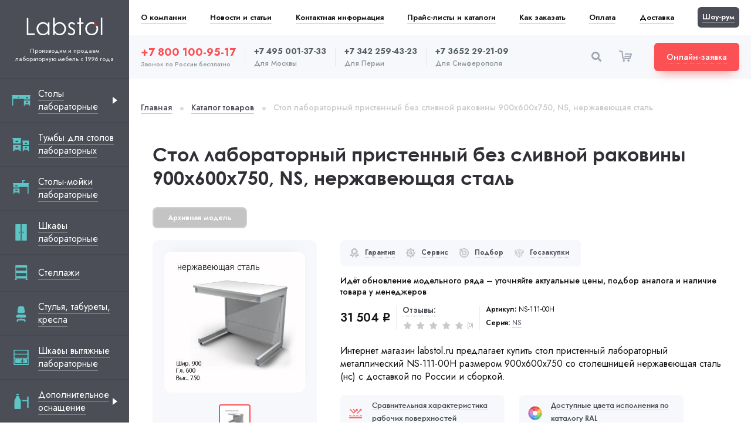

--- FILE ---
content_type: text/html; charset=utf-8
request_url: https://labstol.ru/katalog/stoly-laboratornye/stol-laboratornyj-pristennyj-bez-slivnoj-rakoviny-900x600x750-ns-nerzhavejuschaja-stal/
body_size: 26676
content:
<!DOCTYPE html>
<html lang="ru">

<head>
    <meta charset="utf-8">
    <meta name="description" content="Интернет-магазин labstol.ru предлагает купить стол пристенный лабораторный металлический NS-111-00Н размером 900x600x750 со столешницей нержавеющая сталь (нс) с доставкой по России и сборкой.">
    <meta name="keywords" content="стол, лабораторный, купить, размер, ширина, глубина, высота, мм, цена, лабораторная, мебель, производство, завод, россия, labstol, лабстол, для, лаборатории, нержавеющая сталь (нс), 900, 600, 750, NS-111-00Н " />
    <meta http-equiv="X-UA-Compatible" content="IE=edge">
    <meta name="viewport" content="width=device-width, initial-scale=1, maximum-scale=1">
    <meta name="format-detection" content="telephone=no" />
    <link rel="icon" href="/static/img/favicon/favicon.20dfd916e33a.ico" type="image/x-icon">
    <link rel="icon" href="/static/img/favicon/favicon.06c8e8712ba8.svg" type="image/svg+xml">
    <link rel="apple-touch-icon" sizes="180x180" href="/apple-touch-icon.png">
    <link rel="icon" type="image/png" sizes="32x32" href="/static/img/favicon/favicon-32x32.35e099748ba3.png">
    <link rel="icon" type="image/png" sizes="16x16" href="/static/img/favicon/favicon-16x16.a0ebb425c64f.png">
    <meta name="msapplication-TileColor" content="#da532c">
    <meta name="theme-color" content="#ffffff">

    <link rel="canonical" href="https://labstol.ru/katalog/stoly-laboratornye/stol-laboratornyj-pristennyj-bez-slivnoj-rakoviny-900x600x750-ns-nerzhavejuschaja-stal/" />
    

    <title>Купить стол пристенный лабораторный металлический NS-111-00Н | Labstol.ru</title>

    <link href="/static/css/app.d7c18c27a30a.css" rel="stylesheet" type="text/css" />

    

    
</head>

<body>
    <!-- Rating Mail.ru counter -->
    <script type="text/javascript">
    var _tmr = window._tmr || (window._tmr = []);
    _tmr.push({id: "3225976", type: "pageView", start: (new Date()).getTime(), pid: "USER_ID"});
    (function (d, w, id) {
    if (d.getElementById(id)) return;
    var ts = d.createElement("script"); ts.type = "text/javascript"; ts.async = true; ts.id = id;
    ts.src = "https://top-fwz1.mail.ru/js/code.js";
    var f = function () {var s = d.getElementsByTagName("script")[0]; s.parentNode.insertBefore(ts, s);};
    if (w.opera == "[object Opera]") { d.addEventListener("DOMContentLoaded", f, false); } else { f(); }
    })(document, window, "topmailru-code");
    </script><noscript><div>
    <img src="https://top-fwz1.mail.ru/counter?id=3225976;js=na" style="border:0;position:absolute;left:-9999px;" alt="Top.Mail.Ru" />
    </div></noscript>
    <!-- //Rating Mail.ru counter -->

    <script
  src="https://smartcaptcha.yandexcloud.net/captcha.js"
  defer
></script>
<script>window.YACAPTCHAKey = 'ysc1_bnjCX0L9j3Oi6WvpgwrumMJt6pxzedXQOEl09G03fc1a92c6';</script>

    <a class="totop-yakar flb-cc" id="toTop" onclick="topFunction()">
        <i class="icon-arrow-up"></i>
    </a>
    <div class="body-bg" id="top"></div>
    <div class="body-bg"></div>
    <div class="page-wrapper">
        <div class="sidebar__overlay"></div>
        <div class="sidebar">
            <a href="/" class="sidebar__logo"><img src="/static/img/logo.2791ba547a86.svg" width="130" alt="LabStol" title="Логотип LabStol"></a>
            <div class="sidebar__logo-title">
                Производим и продаем лабораторную мебель с 1996 года 
            </div>
            <ul class="sidebar__category" style="width:calc(100% + 40px);">

    <li>
        <a href="/katalog/stoly-laboratornye/" class="sidebar__category-a is-subcategory flb-csb">
            <svg fill="none" height="32" viewbox="0 0 32 32" width="32" xmlns="https://www.w3.org/2000/svg"> <g clip-path="url(#clip0)"> <path d="M31.0625 6.8855H0.9375C0.41975 6.8855 0 7.30525 0 7.823C0 8.23137 0.261563 8.57775 0.625938 8.70637V24.1771C0.625938 24.6949 1.04569 25.1146 1.56344 25.1146C2.08119 25.1146 2.50094 24.6949 2.50094 24.1771V13.496H20.6808V14.4557H31.3742V8.70631C31.7385 8.57775 32.0001 8.23131 32.0001 7.823C32 7.30525 31.5803 6.8855 31.0625 6.8855V6.8855ZM11.5909 11.6188C11.0727 11.6188 10.6528 11.1988 10.6528 10.6806C10.6528 10.1625 11.0727 9.74244 11.5909 9.74244C12.109 9.74244 12.529 10.1625 12.529 10.6806C12.5289 11.1988 12.1089 11.6188 11.5909 11.6188ZM27.0963 12.5563H24.9586C24.4408 12.5563 24.0211 12.1366 24.0211 11.6188C24.0211 11.1011 24.4408 10.6813 24.9586 10.6813H27.0963C27.6141 10.6813 28.0338 11.1011 28.0338 11.6188C28.0338 12.1366 27.6141 12.5563 27.0963 12.5563Z" fill="#5EC4C4"></path> <path d="M20.6807 24.1772C20.6807 24.6949 21.1004 25.1147 21.6182 25.1147C22.1359 25.1147 22.5557 24.6949 22.5557 24.1772V22.9017H29.499V24.1772C29.499 24.6949 29.9188 25.1147 30.4365 25.1147C30.9543 25.1147 31.374 24.6949 31.374 24.1772V16.3308H20.6807V24.1772ZM24.9584 18.3346H27.0962C27.6139 18.3346 28.0337 18.7544 28.0337 19.2721C28.0337 19.7899 27.6139 20.2096 27.0962 20.2096H24.9584C24.4407 20.2096 24.0209 19.7899 24.0209 19.2721C24.0209 18.7544 24.4407 18.3346 24.9584 18.3346Z" fill="#5EC4C4"></path> </g> <defs> <clippath id="clip0"> <rect fill="white" height="32" width="32"></rect> </clippath> </defs> </svg>
            <span class="title">
                <span>Столы лабораторные</span>
            </span>
        </a>
		
            <button class="sidebar__category-show"></button>
            <ul class="sidebar__subcategory">
                
                    <li><a href="/katalog/stoly-laboratornye/vysokie/">Высокие </a></li>
                
                    <li><a href="/katalog/stoly-laboratornye/dlya-priborov/">Для приборов </a></li>
                
                    <li><a href="/katalog/stoly-laboratornye/kompyuternye/">Компьютерные </a></li>
                
                    <li><a href="/katalog/stoly-laboratornye/metallicheskie/">Металлические </a></li>
                
                    <li><a href="/katalog/stoly-laboratornye/metallokeramika/">Металлокерамика </a></li>
                
                    <li><a href="/katalog/stoly-laboratornye/nerzhaveyushaya-stal/">Нержавеющая сталь </a></li>
                
                    <li><a href="/katalog/stoly-laboratornye/nizkie/">Низкие </a></li>
                
                    <li><a href="/katalog/stoly-laboratornye/ostrovnye/">Островные </a></li>
                
                    <li><a href="/katalog/stoly-laboratornye/podkatnye/">Подкатные </a></li>
                
                    <li><a href="/katalog/stoly-laboratornye/pristennye/">Пристенные </a></li>
                
                    <li><a href="/katalog/stoly-laboratornye/specialnogo-naznacheniya/">Специального назначения </a></li>
                
                    <li><a href="/katalog/stoly-laboratornye/stoly-tumby/">Столы-тумбы </a></li>
                
                    <li><a href="/katalog/stoly-laboratornye/titrovalnye/">Титровальные </a></li>
                
                    <li><a href="/katalog/stoly-laboratornye/torcevye/">Торцевые </a></li>
                
                    <li><a href="/katalog/stoly-laboratornye/uglovye/">Угловые </a></li>
                
                    <li><a href="/katalog/stoly-laboratornye/fizicheskie/">Физические </a></li>
                
                    <li><a href="/katalog/stoly-laboratornye/khimicheskie/">Химические </a></li>
                
                    <li><a href="/katalog/stoly-laboratornye/shirinoj-1200/">Шириной 1200 </a></li>
                
                    <li><a href="/katalog/stoly-laboratornye/shirinoj-600/">Шириной 600 </a></li>
                
                    <li><a href="/katalog/stoly-laboratornye/ekonom/">Эконом </a></li>
                
                    <li><a href="/katalog/stoly-laboratornye/elektrificirovannye/">Электрифицированные </a></li>
                
            </ul>
        
    </li>

    <li>
        <a href="/katalog/tumby-dlya-stolov-laboratornyh/" class="sidebar__category-a flb-csb">
            <svg width="32" height="32" viewBox="0 0 32 32" fill="none" xmlns="https://www.w3.org/2000/svg">
                <path d="M29.0627 9.46191H18.6812C18.1634 9.46191 17.7437 9.88166 17.7437 10.3994C17.7437 10.8078 18.0052 11.1542 18.3696 11.2828L18.681 11.2827V12.0764V13.5764V15.1327V16.0724V17.0321H29.3744V11.2827C29.7387 11.1542 30.0003 10.8077 30.0003 10.3994C30.0002 9.88166 29.5804 9.46191 29.0627 9.46191ZM25.0965 15.1327H22.9588C22.441 15.1327 22.0213 14.713 22.0213 14.1952C22.0213 13.6775 22.441 13.2577 22.9588 13.2577H25.0965C25.6143 13.2577 26.034 13.6775 26.034 14.1952C26.034 14.713 25.6143 15.1327 25.0965 15.1327Z" fill="#5EC4C4" />
                <path d="M18.6812 26.7536C18.6812 27.2714 19.1009 27.6911 19.6187 27.6911C20.1364 27.6911 20.5562 27.2714 20.5562 26.7536V25.4781H27.4995V26.7536C27.4995 27.2714 27.9193 27.6911 28.437 27.6911C28.9548 27.6911 29.3745 27.2714 29.3745 26.7536V18.9072H18.6812V26.7536ZM22.9589 20.911H25.0967C25.6144 20.911 26.0342 21.3308 26.0342 21.8485C26.0342 22.3663 25.6144 22.786 25.0967 22.786H22.9589C22.4412 22.786 22.0214 22.3663 22.0214 21.8485C22.0214 21.3308 22.4412 20.911 22.9589 20.911Z" fill="#5EC4C4" />
                <path d="M15.0896 5H2.16697C1.52249 5 1 5.52249 1 6.16697C1 6.6753 1.32558 7.10645 1.77915 7.26656L2.16678 7.26649V8.25444V10.1216V12.0588V13.2285V14.4231H15.4775V7.26649C15.931 7.10646 16.2566 6.67522 16.2566 6.16697C16.2565 5.52249 15.734 5 15.0896 5ZM10.1526 12.0588H7.49158C6.8471 12.0588 6.32461 11.5363 6.32461 10.8919C6.32461 10.2474 6.8471 9.7249 7.49158 9.7249H10.1526C10.7971 9.7249 11.3195 10.2474 11.3195 10.8919C11.3195 11.5363 10.7971 12.0588 10.1526 12.0588Z" fill="#5EC4C4" />
                <path d="M2.16699 26.5242C2.16699 27.1687 2.68948 27.6912 3.33396 27.6912C3.97844 27.6912 4.50093 27.1687 4.50093 26.5242V24.9365H13.1438V26.5242C13.1438 27.1687 13.6663 27.6912 14.3108 27.6912C14.9553 27.6912 15.4777 27.1687 15.4777 26.5242V16.7573H2.16699V26.5242ZM7.49179 19.2516H10.1528C10.7973 19.2516 11.3198 19.7741 11.3198 20.4186C11.3198 21.063 10.7973 21.5855 10.1528 21.5855H7.49179C6.84731 21.5855 6.32482 21.063 6.32482 20.4186C6.32482 19.7741 6.84731 19.2516 7.49179 19.2516Z" fill="#5EC4C4" />
            </svg>
            <span class="title">
                <span>Тумбы для столов лабораторных</span>
            </span>
        </a>
		
    </li>

    <li>
        <a href="/katalog/stoly-mojki-laboratornye/" class="sidebar__category-a flb-csb">
            <svg width="32" height="32" viewBox="0 0 32 32" fill="none" xmlns="https://www.w3.org/2000/svg">
                <path d="M2.9375 6.8855H28.5C29.0178 6.8855 29.4375 7.30525 29.4375 7.823C29.4375 8.23137 29.1759 8.57775 28.8116 8.70637V24.1771C28.8116 24.6949 28.3918 25.1146 27.8741 25.1146C27.3563 25.1146 26.9366 24.6949 26.9366 24.1771V13.496H13.3192V14.4557H2.62581V8.70631C2.2615 8.57775 1.99994 8.23131 1.99994 7.823C2 7.30525 2.41975 6.8855 2.9375 6.8855ZM6.90369 12.5563H9.04144C9.55919 12.5563 9.97894 12.1366 9.97894 11.6188C9.97894 11.1011 9.55919 10.6813 9.04144 10.6813H6.90369C6.38594 10.6813 5.96619 11.1011 5.96619 11.6188C5.96619 12.1366 6.38594 12.5563 6.90369 12.5563Z" fill="#5EC4C4" />
                <path d="M13.3193 24.1772C13.3193 24.6949 12.8996 25.1147 12.3818 25.1147C11.8641 25.1147 11.4443 24.6949 11.4443 24.1772V22.9017H4.50096V24.1772C4.50096 24.6949 4.08121 25.1147 3.56346 25.1147C3.04571 25.1147 2.62596 24.6949 2.62596 24.1772V16.3308H13.3193V24.1772ZM9.04159 18.3346H6.90384C6.38609 18.3346 5.96634 18.7544 5.96634 19.2721C5.96634 19.7899 6.38609 20.2096 6.90384 20.2096H9.04159C9.55934 20.2096 9.97909 19.7899 9.97909 19.2721C9.97909 18.7544 9.55934 18.3346 9.04159 18.3346Z" fill="#5EC4C4" />
                <path d="M18 2H20V7H18V2Z" fill="#5EC4C4" />
                <path d="M18 2H23V3H18V2Z" fill="#5EC4C4" />
            </svg>
            <span class="title">
                <span>Столы-мойки лабораторные</span>
            </span>
        </a>
		
    </li>

    <li>
        <a href="/katalog/shkafy-laboratornye/" class="sidebar__category-a flb-csb">
            <svg width="32" height="32" viewBox="0 0 32 32" fill="none" xmlns="https://www.w3.org/2000/svg">
                <path d="M15.1801 2H7.04395C6.59092 2 6.22363 2.36728 6.22363 2.82032V29.1798C6.22363 29.6329 6.59092 30.0001 7.04395 30.0001H15.1801V2ZM12.7191 17.504C12.2661 17.504 11.8988 17.1367 11.8988 16.6837V15.3165C11.8988 14.8634 12.2661 14.4962 12.7191 14.4962C13.1721 14.4962 13.5394 14.8634 13.5394 15.3165V16.6837C13.5394 17.1367 13.1721 17.504 12.7191 17.504Z" fill="#5EC4C4" />
                <path d="M24.9574 2H16.8213V30.0001H24.9574C25.4104 30.0001 25.7777 29.6329 25.7777 29.1798V2.82032C25.7777 2.36728 25.4104 2 24.9574 2ZM20.1026 16.6837C20.1026 17.1367 19.7353 17.504 19.2822 17.504C18.8292 17.504 18.4619 17.1367 18.4619 16.6837V15.3165C18.4619 14.8634 18.8292 14.4962 19.2822 14.4962C19.7353 14.4962 20.1026 14.8634 20.1026 15.3165V16.6837Z" fill="#5EC4C4" />
            </svg>
            <span class="title">
                <span>Шкафы лабораторные</span>
            </span>
        </a>
		
    </li>

    <li>
        <a href="/katalog/stellazhi/" class="sidebar__category-a flb-csb">
            <svg width="32" height="32" viewBox="0 0 32 32" fill="none" xmlns="https://www.w3.org/2000/svg">
                <path d="M26.6777 26.5352H26.165C26.165 25.8313 26.165 4.26235 26.165 3.73242C26.165 3.32793 25.8371 3 25.4326 3H6.87793C6.47344 3 6.14551 3.32793 6.14551 3.73242C6.14551 5.73994 6.14551 25.4224 6.14551 26.5352H5.63281C5.22832 26.5352 4.90039 26.8631 4.90039 27.2676C4.90039 27.6721 5.22832 28 5.63281 28H8.12305C8.52754 28 8.85547 27.6721 8.85547 27.2676C8.85547 26.8631 8.52754 26.5352 8.12305 26.5352H7.61035V25.5098H24.7002V26.5352H24.1875C23.783 26.5352 23.4551 26.8631 23.4551 27.2676C23.4551 27.6721 23.783 28 24.1875 28H26.6777C27.0822 28 27.4102 27.6721 27.4102 27.2676C27.4102 26.8631 27.0822 26.5352 26.6777 26.5352ZM24.7002 21.5547H7.61035V16.2324H24.7002V21.5547ZM24.7002 12.2773H7.61035V6.95508H24.7002V12.2773Z" fill="#5EC4C4" />
            </svg>
            <span class="title">
                <span>Стеллажи</span>
            </span>
        </a>
		
    </li>

    <li>
        <a href="/katalog/stulya-taburety-kresla/" class="sidebar__category-a flb-csb">
            <svg width="32" height="32" viewBox="0 0 32 32" fill="none" xmlns="https://www.w3.org/2000/svg">
                <path d="M22.2916 12.4212C22.4458 13.192 22.2434 13.9917 21.7328 14.5988C21.2317 15.2154 20.4898 15.5623 19.6901 15.5623H12.3095C11.5098 15.5623 10.7679 15.2154 10.2668 14.5988C9.75616 13.9917 9.55382 13.192 9.69835 12.4212L10.8931 6.15829C11.134 4.90571 12.2324 4 13.4946 4H18.4953C19.7672 4 20.8656 4.90571 21.1065 6.15829L22.2916 12.4212Z" fill="#5EC4C4" />
                <path d="M21.1344 17.9351C22.9705 17.9351 24.4563 19.4209 24.4563 21.257C24.4563 22.4288 23.5141 23.371 22.3424 23.371H9.65842C8.48667 23.371 7.54443 22.4288 7.54443 21.257C7.54443 19.4209 9.03027 17.9351 10.8664 17.9351H21.1344Z" fill="#5EC4C4" />
                <path d="M17.2085 25.7871V26.3911C17.2085 27.0555 16.6649 27.5991 16.0005 27.5991C15.3361 27.5991 14.7925 27.0555 14.7925 26.3911V25.7871H17.2085Z" fill="#5EC4C4" />
                <path d="M14.7925 24.5791H17.2085V25.7871H14.7925V24.5791Z" fill="#5EC4C4" />
                <path d="M16.0002 27.5991C16.6645 27.5991 17.2081 27.0555 17.2081 26.3911V25.7871H21.1341C22.4629 25.7871 23.5501 26.8743 23.5501 28.2031V29.4111C23.5501 30.0755 23.0065 30.6191 22.3421 30.6191C21.6777 30.6191 21.1341 30.0755 21.1341 29.4111V28.2031H10.8662V29.4111C10.8662 30.0755 10.3226 30.6191 9.65819 30.6191C8.99379 30.6191 8.4502 30.0755 8.4502 29.4111V28.2031C8.4502 26.8743 9.53739 25.7871 10.8662 25.7871H14.7922V26.3911C14.7922 27.0555 15.3358 27.5991 16.0002 27.5991Z" fill="#5EC4C4" />
            </svg>
            <span class="title">
                <span>Стулья, табуреты, кресла</span>
            </span>
        </a>
		
    </li>

    <li>
        <a href="/katalog/shkafy-vytyazhnye-laboratornye/" class="sidebar__category-a flb-csb">
            <svg fill="none" height="32" viewbox="0 0 32 32" width="32" xmlns="https://www.w3.org/2000/svg"> <path d="M4.24512 3C3.69283 3 3.24512 3.44772 3.24512 4V28C3.24512 28.5523 3.69283 29 4.24512 29H27.7546C28.3068 29 28.7546 28.5523 28.7546 28V4C28.7546 3.44772 28.3068 3 27.7546 3H4.24512ZM4.71682 5.4717C4.71682 4.91941 5.16453 4.4717 5.71682 4.4717H25.7923C26.3446 4.4717 26.7923 4.91941 26.7923 5.4717V8.86792C26.7923 9.42021 26.3446 9.86792 25.7923 9.86792H5.71681C5.16453 9.86792 4.71682 9.42021 4.71682 8.86792V5.4717ZM4.71682 12.3396C4.71682 11.7873 5.16453 11.3396 5.71682 11.3396H25.7923C26.3446 11.3396 26.7923 11.7873 26.7923 12.3396V15.7358C26.7923 16.2881 26.3446 16.7358 25.7923 16.7358H5.71681C5.16453 16.7358 4.71682 16.2881 4.71682 15.7358V12.3396ZM27.2829 26.0377C27.2829 26.59 26.8351 27.0377 26.2829 27.0377H19.9244H18.9432H5.71682C5.16453 27.0377 4.71682 26.59 4.71682 26.0377V19.2075C4.71682 18.6553 5.16453 18.2075 5.71682 18.2075H18.9432H19.9244H26.2829C26.8351 18.2075 27.2829 18.6553 27.2829 19.2075V26.0377Z" fill="#5EC4C4"></path> <path d="M6 25C6 25.5523 6.44772 26 7 26H17C17.5523 26 18 25.5523 18 25V20C18 19.4477 17.5523 19 17 19H7C6.44772 19 6 19.4477 6 20V25ZM15.8571 21.1875C15.8571 20.9456 16.0487 20.75 16.2857 20.75C16.5227 20.75 16.7143 20.9456 16.7143 21.1875V23.8125C16.7143 24.0544 16.5227 24.25 16.2857 24.25C16.0487 24.25 15.8571 24.0544 15.8571 23.8125V21.1875Z" fill="#5EC4C4"></path> <path d="M19 25C19 25.5523 19.4477 26 20 26H25C25.5523 26 26 25.5523 26 25V20C26 19.4477 25.5523 19 25 19H20C19.4477 19 19 19.4477 19 20V25ZM20.4 21.1875C20.4 20.9456 20.6086 20.75 20.8667 20.75C21.1247 20.75 21.3333 20.9456 21.3333 21.1875V23.8125C21.3333 24.0544 21.1247 24.25 20.8667 24.25C20.6086 24.25 20.4 24.0544 20.4 23.8125V21.1875Z" fill="#5EC4C4"></path> </svg>
            <span class="title">
                <span>Шкафы вытяжные лабораторные</span>
            </span>
        </a>
		
    </li>

    <li>
        <a href="/katalog/dopolnitelnoe-osnashchenie/" class="sidebar__category-a is-subcategory flb-csb">
            <svg fill="none" height="32" viewbox="0 0 32 32" width="32" xmlns="https://www.w3.org/2000/svg"> <path d="M14.7501 29.0001H5.38537C4.95439 29.0001 4.60498 28.6507 4.60498 28.2197V15.6294C4.60498 14.1312 4.84539 13.0058 5.65997 12.0129C6.37158 11.1455 7.04371 9.38626 7.04371 9.38626L7.72655 7.3897C7.72655 6.95871 8.07596 6.6093 8.50694 6.6093H11.6285C12.0595 6.6093 12.4089 6.95871 12.4089 7.3897L12.8966 9.38626C12.8966 9.38626 13.5688 11.1455 14.2804 12.0129C15.095 13.0058 15.5305 14.1312 15.5305 15.6294V28.2197C15.5305 28.6507 15.1811 29.0001 14.7501 29.0001Z" fill="#5EC4C4"></path> <rect fill="#5EC4C4" height="2.36006" rx="0.786686" transform="rotate(-90 26.3174 27.356)" width="19.6671" x="26.3174" y="27.356"></rect> <path d="M17.2861 14.5172C17.2861 14.0827 17.6383 13.7305 18.0728 13.7305L27.2298 13.7305C27.6643 13.7305 28.0165 14.0827 28.0165 14.5172L28.0165 15.6814L18.0728 15.6814C17.6383 15.6814 17.2861 15.3292 17.2861 14.8948L17.2861 14.5172Z" fill="#5EC4C4"></path> <rect fill="#5EC4C4" height="1.95098" rx="0.97549" width="4.87745" x="7.53125" y="3"></rect> </svg>
            <span class="title">
                <span>Дополнительное оснащение</span>
            </span>
        </a>
		
            <button class="sidebar__category-show"></button>
            <ul class="sidebar__subcategory">
                
                    <li><a href="/katalog/dopolnitelnoe-osnashchenie/butyli-dlya-sbora-hraneniya-i-transportirovki/">Бутыли для сбора, хранения и транспортировки </a></li>
                
                    <li><a href="/katalog/dopolnitelnoe-osnashchenie/dlya-vytyazhnyh-shkafov/">Для вытяжных шкафов </a></li>
                
                    <li><a href="/katalog/dopolnitelnoe-osnashchenie/kanistry-dlya-sbora-hraneniya-i-transportirovki/">Канистры для сбора, хранения и транспортировки </a></li>
                
                    <li><a href="/katalog/dopolnitelnoe-osnashchenie/mojki-i-slivnye-rakoviny/">Мойки и сливные раковины </a></li>
                
                    <li><a href="/katalog/dopolnitelnoe-osnashchenie/stojki/">Стойки </a></li>
                
            </ul>
        
    </li>

    <li>
        <a href="/katalog/vesovye-stoly/" class="sidebar__category-a flb-csb">
            <svg width="32" height="32" viewBox="0 0 32 32" fill="none" xmlns="https://www.w3.org/2000/svg">
                <path d="M19.2243 12.4117L22.331 8.58812H20.353V5.5293H14.2354V8.58812H12.3496L15.3705 12.4117H19.2243ZM15.7648 7.05871H18.8236V8.58812H15.7648V7.05871Z" fill="#5EC4C4" />
                <path d="M3 22V24.2941H5.29412V31H8.35294V24.2941H23.6471V31H26.7059V24.2941H29V22H3Z" fill="#5EC4C4" />
                <path d="M25.7062 17H23.4121V9.68324L19.9526 13.9412H14.6299L11.1768 9.57058V17H7.35326V8.45722C8.24419 8.14221 8.88267 7.29293 8.88267 6.29412C8.88267 5.0271 7.85552 4 6.58855 4C5.32154 4 4.29443 5.0271 4.29443 6.29412C4.29443 7.29293 4.93291 8.14221 5.82385 8.45722V17H4.29443V19.2941H25.7062V17Z" fill="#5EC4C4" />
            </svg>
            <span class="title">
                <span>Весовые столы</span>
            </span>
        </a>
		
    </li>

    <li>
        <a href="/katalog/stellazhi-dlya-vyrashivaniya-rastenij/" class="sidebar__category-a flb-csb">
            <svg width="32" height="32" viewBox="0 0 32 32" fill="none" xmlns="https://www.w3.org/2000/svg">
                <path d="M17.0305 20.9955C16.6286 20.572 16.111 20.2823 15.5409 20.1603C15.5398 18.3913 15.5457 17.908 15.5181 17.152C15.7185 14.3357 16.3203 12.4363 16.7908 11.3379C17.1387 10.5257 17.4673 10.0213 17.6413 9.78228C18.2763 9.71721 19.5339 9.56933 20.2679 8.48081C20.8886 7.56033 20.9444 6.20186 20.4334 4.44312C20.3388 4.11734 19.9982 3.9299 19.6722 4.02454C17.912 4.53587 16.7938 5.3111 16.3486 6.32868C15.8555 7.45586 16.3063 8.52807 16.5989 9.12745C16.2191 9.66499 15.512 10.8572 14.9669 12.8844C14.6488 11.6465 14.2713 10.9506 14.0363 10.606C14.1516 9.97312 14.3511 8.73509 13.5166 7.73229C12.8056 6.87786 11.5162 6.44352 9.68438 6.44122C9.34517 6.44081 9.06973 6.71544 9.06932 7.05473C9.06702 8.88657 9.49825 10.177 10.3509 10.8901C11.1424 11.5521 12.1024 11.6086 13.1047 11.4377C13.4723 12.0697 14.3112 13.991 14.3112 18.362L14.3124 20.1597C13.7414 20.2814 13.223 20.5714 12.8206 20.9955C10.9148 20.1536 8.7417 21.5534 8.7417 23.6573V24.3535C8.7417 24.6927 9.01674 24.9677 9.35598 24.9677H20.495C20.8343 24.9677 21.1093 24.6927 21.1093 24.3535V23.6573C21.1093 21.5572 18.9397 20.1522 17.0305 20.9955V20.9955Z" fill="#5EC4C4" />
                <rect x="5.51611" y="26.5806" width="20.1613" height="2.41935" rx="0.806452" fill="#5EC4C4" />
                <path d="M25.6774 19.3225C26.1228 19.3225 26.4839 19.6836 26.4839 20.129L26.4839 28.1935C26.4839 28.6389 26.1228 28.9999 25.6774 28.9999L24.0645 28.9999L24.0645 20.129C24.0645 19.6836 24.4256 19.3225 24.871 19.3225L25.6774 19.3225Z" fill="#5EC4C4" />
            </svg>
            <span class="title">
                <span>Стеллажи для выращивания растений</span>
            </span>
        </a>
		
    </li>

</ul>
            <a href="/katalog/serii/mml/" class="sidebar__category-biglink mb20">
                <img src="/static/img/MML.c5a5b0e09a1e.png" class="bg" alt="Серия MML" title="Фото серии MML">
                <span class="series">Серия</span>
                <span class="title"><span>MML</span></span>
            </a>
            <a href="/katalog/serii/nl/" class="sidebar__category-biglink mb20">
                <img src="/static/img/NL.041173a57406.png" class="bg" alt="Серия NL" title="Фото серии NL">
                <span class="series">Серия</span>
                <span class="title"><span>NL</span></span>
            </a>
            <a href="/3d-dizajn-proekt-s-planom-rasstanovki-laboratornoj-mebeli-v-pomeshchenii/" class="sidebar__category-link mt20 mb20">
                <img src="/static/img/icon/3d.a1f712d03d48.svg" width="24" height="24" alt="3d" class="icon">
                <span class="title fz14"><span>Бесплатная разработка 3D дизайн-проекта</span></span>
            </a>
            <a href="/zakazat-proektnym-organizaciyam-razrabotku-proektno-smetnoi-dokumentacii/" class="sidebar__category-link mb20">
                <img src="/static/img/icon/rpsk.86661b52cadf.svg" width="24" height="24" alt="rpsk" class="icon">
                <span class="title fz14"><span>Разработка проектно-сметной, конструкторской
                        и технической документации</span></span>
            </a>
        </div>
        <div class="main-wrapper">
            <ul class="header__menu flb-csb">
                <li>
                    <a href="/o-kompanii/">О компании</a>
                </li>
                <li>
                    <a href="/novosti-i-stati/">Новости и статьи</a>
                </li>
                <li>
                    <a href="/kontaktnaya-informaciya/">Контактная информация</a>
                </li>
                <li>
                    <a href="/prajs-listy-i-katalogi/">Прайс-листы и каталоги</a>
                </li>
                <li>
                    <a href="/dostavka-i-oplata/#kak-zakazat">Как заказать</a>
                </li>
                <li>
                    <a href="/dostavka-i-oplata/#oplata-zakaza">Оплата</a>
                </li>
                <li>
                    <a href="/dostavka-i-oplata/#dostavka-zakaza">Доставка</a>
                </li>
                <li>
                    <a href="/shou-rum/" class="show-room"><span>Шоу-рум</span></a>
                </li>
            </ul>
            <header class="header mb40 flb-csb">
                <div class="header__mobile-contacts flb-csb" style="width:calc(100% + 40px);min-width:calc(100% + 40px);">
                    <div class="header__phone center">
                        <div class="phone-city">Звонок по России бесплатно</div>
                        <a href="tel:+78001009517" class="phone red-phone">+7 800 100-95-17</a>
                    </div>
                    <button class="header__backcall btn-red flb-cc"><span>Онлайн-заявка</span></button>
                </div>
                <a href="/" class="header__logo"><img src="/static/img/logo-dark.84b8dc22cb2e.svg" width="100" alt="LabStol" title="Логотип LabStol"></a>
                <div class="header__phone-list flb-csb">
                    <div class="header__phone">
                        <a href="tel:+78001009517" class="phone red-phone">+7 800 100-95-17</a>
                        <div class="phone-city">Звонок по России бесплатно</div>
                    </div>
                    <div class="header__phone-brd"></div>
                    <div class="header__phone">
                        <a href="tel:+74950013733" class="phone">+7 495 001-37-33</a>
                        <div class="phone-city">Для Москвы</div>
                    </div>
                    <div class="header__phone-brd"></div>
                    <div class="header__phone">
                        <a href="tel:+73422594323" class="phone">+7 342 259-43-23</a>
                        <div class="phone-city">Для Перми</div>
                    </div>
                    <div class="header__phone-brd"></div>
                    <div class="header__phone">
                        <a href="tel:+73652292109" class="phone">+7 3652 29-21-09</a>
                        <div class="phone-city">Для Симферополя</div>
                    </div>
                </div>
                <div class="flb-csb">
                    <button class="header__search-btn icon-search"></button> 
                    <!--noindex-->          
                    <div class="header__cart-wrap js-shopping-cart"
                        id="cart-div"
                        v-cloak
                        data-create-order-url="/orders/create-order/"
                        data-fetch-items-url="/cart/products-list/"
                        data-cart-item-update-url="/cart/update/"
                        data-cart="{&#34;products_qty&#34;: 0, &#34;items&#34;: 0, &#34;price&#34;: 0, &#34;products&#34;: []}"
                        >   
                        <a href="/cart/" class="header__cart">
                            <i class="icon-cart"></i>
                            <span class="count flb-cc"
                                v-if="totalItems"
                                v-text="totalItems">
                                { itemsCount }</span>
                        </a>
                        <section v-if="emptyCartPage" class="header__cart-inform hide-md">
                            <!-- BEGIN empty cart -->
                            <div class="header__cart-order flb-csb">
                                <div class="cart__total-price">
                                    <span class="solid">Ваша корзина пуста</span>
                                </div>
                            </div>
                            <!-- END empty cart -->
                        </section>
                        <section v-if="!emptyCartPage" class="header__cart-inform hide-md">
                            <!-- BEGIN cart -->
                            <div v-for="item in cartItems" class="header__cart-products js-shcart-items">
                                <div class="cart__product-list mb40">
                                    <div class="product__item cart-item flb-csb mb20">
                                        <a :href="item.url" class="product__item-img flb-cc">
                                            <img :src="item.image.url" alt="item.image.alt">
                                        </a>
                                        <div class="product__item-title">
                                            <a :href="item.url">{ item.title }</a>
                                        </div>
                                        <div class="product__counter flb-csb mr30">
                                            <button class="minus btn" @click.prevent="decreaseItem(item)" :class="{'product-counter__btn--inactive': item.qty === 1}">-</button>
                                            <input class="count" type="text" :value="item.qty">
                                            <button class="plus btn" @click.prevent="increaseItem(item)" :class="{'product-counter__btn--inactive': item.qty === item.max_quantity}" data-event-ya="AddToCart" data-event-tmr="AddtoCart">+</button>
                                        </div>
                                        <div class="price-total">
                                            <div class="product__item-labelprice">Итоговая сумма:</div>
                                            <div class="product__item-price">{item.total_price}</div>
                                        </div>
                                    </div>
                                </div>                                                         
                            </div>
                            <div class="header__cart-order flb-csb">
                                <div class="cart__total-price">
                                    Итого: <span class="js-total-price">{ itemsPrice }</span>
                                </div>
                                <a href="/oformit-zakaz/" class="cart__link-order btn-red flb-cc">
                                    <span class="solid">Оформить заказ</span>
                                </a>
                                
                            </div>
                        </section>
                        <!-- END cart -->
                    </div>
                    <!--/noindex-->
                    <div class="header__nav-toggle">
                        <div class="hamburger">
                            <span></span>
                            <span></span>
                            <span></span>
                        </div>
                        <div class="cross">
                            <span></span>
                            <span></span>
                        </div>
                    </div>
                    <button class="header__backcall pc-backcall btn-red flb-cc"><span>Онлайн-заявка</span></button>
                </div>
                <form action="/katalog/poisk/" method="get" class="header__search-form">
                    <input type="text" name="q" value="" placeholder="Поиск" class="input-search">
                    <a class="close-form icon-close"></a>
                </form>
            </header>
            


    <ul class="breadcrumbs" itemscope itemtype="https://schema.org/BreadcrumbList">
        <li itemscope itemprop="itemListElement" itemtype="https://schema.org/ListItem">
            <a href="/" itemprop="item"><span itemprop="name">Главная</span></a>
            <meta itemprop="position" content="1">
        </li>
        
            <li itemscope itemprop="itemListElement" itemtype="https://schema.org/ListItem">
                <a href="/katalog/" itemprop="item">
                    <span itemprop="name">Каталог товаров</span>
                </a>
                <meta itemprop="position" content="2">
            </li>
        
        
            
                
                <li itemscope="" itemprop="itemListElement" itemtype="https://schema.org/ListItem">
                    <span itemprop="item" >
                        <span itemprop="name">Стол лабораторный пристенный без сливной раковины 900x600x750, NS, нержавеющая сталь</span>
                        <meta itemprop="position" content="3">
                    </span>
                </li>
            
        
    </ul>


<div class="container">
    <div class="container" itemscope itemtype="https://schema.org/Product">
        <h1 itemprop="name">Стол лабораторный пристенный без сливной раковины 900x600x750, NS, нержавеющая сталь</h1>
        <meta itemprop="description" content="мини.описание">
        <div class="product__dtype">
            
            
            
            
                <div class="product__item-type arhive-type">Архивная модель</div>
            
        </div>
        <div class="flb-sb als">
            <div class="product__dimg">
            
                <div class="product__dimg-slider slider">
                    
                    
                        <a href="/media/images/products/upload/shop_5/1/1/7/item_1173/small_item_image1173.jpg" class="img">
                            <img src="/media/images/products/upload/shop_5/1/1/7/item_1173/small_item_image1173.jpg" alt="Стол лабораторный пристенный без сливной раковины 900x600x750, NS, нержавеющая сталь" title="Фото Стол лабораторный пристенный без сливной раковины 900x600x750, NS, нержавеющая сталь" itemprop="image">
                        </a>
                    
                </div>
                <div class="product__dimg-dopfoto slider hide-sm">
                    <img src="/media/images/products/upload/shop_5/1/1/7/item_1173/small_item_image1173.jpg" class="dopfoto active" alt="Стол лабораторный пристенный без сливной раковины 900x600x750, NS, нержавеющая сталь" title="Фото Стол лабораторный пристенный без сливной раковины 900x600x750, NS, нержавеющая сталь">
                    
                </div>
                <div class="product__dimg-info">Реальный вид продукции может отличаться от представленного на сайте изображения</div>
            
            </div>
            <div class="product__dwrap mb40">
            
                <div class="product__dtab-popup mb15">
                    <button class="tab" data-text="garanty-tab">
                        <img src="/static/img/product-icon/tab-i1.058dde4fd876.svg" width="16" height="16" alt="icon">
                        <span>Гарантия</span>
                    </button>
                    <button class="tab" data-text="servis-tab">
                        <img src="/static/img/product-icon/tab-i2.da2efc0439e8.svg" width="16" height="16" alt="icon">
                        <span>Сервис</span>
                    </button>
                    <button class="tab" data-text="podbor-tab">
                        <img src="/static/img/product-icon/tab-i3.9696ab5471f9.svg" width="16" height="16" alt="icon">
                        <span>Подбор</span>
                    </button>
                    <button class="tab" data-text="goszakupki-tab">
                        <img src="/static/img/product-icon/tab-i4.c8de3c402b15.svg" width="16" height="16" alt="icon">
                        <span>Госзакупки</span>
                    </button>
                </div>
                <div class="product__dwrap-info flb-cs">
                    <div class="product__dprice_info mb20">
                        Идёт обновление модельного ряда – уточняйте актуальные цены, подбор аналога и наличие товара у менеджеров
                    </div>
                    <div class="product__dwrap-brd"></div>
                    <div class="product__dprice mb20" itemprop="offers" itemscope itemtype="https://schema.org/Offer">
                        
                        <div class="price" itemprop="price">31 504  <span class="rub" itemprop="priceCurrency" content="RUB">q</span></div>
                    </div>
                    <div class="product__dwrap-brd"></div>
                    <div class="product__dreviews mb20" itemprop="aggregateRating" itemscope itemtype="https://schema.org/AggregateRating">
                        <button class="reviews-open">Отзывы:</button>
                        <div class="reviews-rating rating">
                            
                            
                                <i class="icon-star"></i>
                            
                                <i class="icon-star"></i>
                            
                                <i class="icon-star"></i>
                            
                                <i class="icon-star"></i>
                            
                                <i class="icon-star"></i>
                            
                            <meta itemprop="ratingValue" content="4">
                            <span class="count">(<span itemprop="reviewCount">0</span>)</span>
                        </div>
                    </div>
                    <div class="product__dwrap-brd"></div>
                    <div class="product__dwrap-props mb20">
                        
                            <div class="props"><strong>Артикул:</strong> NS-111-00Н</div>
                        
                        
                            <div class="props"><strong>Серия:</strong> <a href="/katalog/serii/ns/">NS</a></div>
                        
                    </div>
                </div>
                <div class="product__dwrap-text content mb20">
                    Интернет магазин labstol.ru предлагает купить стол пристенный лабораторный металлический NS-111-00Н размером 900x600x750 со столешницей нержавеющая сталь (нс) с доставкой по России и сборкой.
                </div>
                <a href="/novosti-i-stati/stati/o-nauke-i-tehnologiyah/materialy-dlia-proizvodstva-laboratornoi-mebeli/" class="product__dwrap-bigbtn mr20 mb20">
                    <img src="/static/img/product-icon/haracteristic.0b1e212b752c.svg" alt="icon" class="icon">
                    <span>Сравнительная характеристика рабочих поверхностей</span>
                </a>
                <a href="/laboratornaya-mebel-s-pokraskoi-v-lyuboi-cvet/" class="product__dwrap-bigbtn mb20">
                    <img src="/static/img/product-icon/color-palete.26787ff2acc8.svg" alt="icon" class="icon">
                    <span>Доступные цвета исполнения по каталогу RAL</span>
                </a>
                <div class="product__dfooter-props hide-xs">
                    <div class="product__dwrap-brd show-xs"></div>
                    <button class="product__btn-order btn-red flb-cc js-add-to-cart"
                            data-cart-add-url="/cart/update/"
                            data-product-pk="2459"
                            data-event-ya="AddToCart"
                            data-event-tmr="AddtoCart">
                        <span>В корзину</span>
                    </button>
                    <button class="product__btn-oneclick btn-red flb-cc"><span>Быстрый заказ</span></button>
                    <div class="product__dmodification mb10">
                    
                        <div class="title-mps fz16 mb15">Модификации:</div>
                        
                            
                                <a href="/katalog/stoly-laboratornye/stol-laboratornyj-pristennyj-bez-slivnoj-rakoviny-900x600x750-ns-labgrade/" class="btn-tab"><span class="solid">Пластик типа ЛАБ (П)</span></a>
                            
                        
                            
                                <a href="/katalog/stoly-laboratornye/stol-laboratornyj-pristennyj-bez-slivnoj-rakoviny-900x600x750-ns-keramogranit/" class="btn-tab"><span class="solid">Керамогранит (К)</span></a>
                            
                        
                            
                                <span class="btn-tab active"><span class="solid">Нержавеющая сталь (Н)</span></span>
                            
                        
                            
                                <a href="/katalog/stoly-laboratornye/stol-laboratornyj-pristennyj-bez-slivnoj-rakoviny-900x600x750-ns-sloplast/" class="btn-tab"><span class="solid">Слопласт (С)</span></a>
                            
                        
                            
                                <a href="/katalog/stoly-laboratornye/stol-laboratornyj-pristennyj-bez-slivnoj-rakoviny-900x600x750-ns-keramogranit-monolitnyj/" class="btn-tab"><span class="solid">Керамогранитная монолитная плита (КМ)</span></a>
                            
                        
                            
                                <a href="/katalog/stoly-laboratornye/stol-laboratornyj-pristennyj-bez-slivnoj-rakoviny-900x600x750-ns-durcon/" class="btn-tab"><span class="solid">Композит DURCON (Д)</span></a>
                            
                        
                            
                                <a href="/katalog/stoly-laboratornye/stol-laboratornyj-pristennyj-bez-slivnoj-rakoviny-900x600x750-ns-metallokeramika/" class="btn-tab"><span class="solid">Металлокерамика (МК)</span></a>
                            
                        
                            
                                <a href="/katalog/stoly-laboratornye/stol-laboratornyj-pristennyj-bez-slivnoj-rakoviny-900x600x750-ns-trespa/" class="btn-tab"><span class="solid">Монолитный пластик TRESPA (Т)</span></a>
                            
                        
                    
                    </div>
                </div>
            </div>
        </div>
        
        <div class="product__equipment-title">Дооснащение:</div>
        <div class="product__equipment-mps scrolly-hidden flb-ss mb40">
            
            <div class="product__equipment-item">
                
                    <a href="/katalog/dopolnitelnoe-osnashchenie/butyli-dlya-sbora-hraneniya-i-transportirovki/" class="item-img flb-cc">
                        <img src="/media/images/categories/images/%D0%91%D0%BB%D0%BE%D0%BA_%D0%94%D0%BE%D0%BF.%D0%BE%D1%81%D0%BD%D0%B0%D1%89%D0%B5%D0%BD%D0%B8%D0%B5_-_%D0%B1%D1%83%D1%82%D1%8B%D0%BB%D0%B8.png" alt="Бутыли для сбора, хранения и транспортировки" title="Фото Бутыли для сбора, хранения и транспортировки">
                    </a>
                
                <div class="item-title"><a href="/katalog/dopolnitelnoe-osnashchenie/butyli-dlya-sbora-hraneniya-i-transportirovki/">Бутыли для сбора, хранения и транспортировки</a></div>
            </div>
            <div class="product__equipment-brd"></div>
            
            <div class="product__equipment-item">
                
                    <a href="/katalog/dopolnitelnoe-osnashchenie/dlya-vytyazhnyh-shkafov/" class="item-img flb-cc">
                        <img src="/media/images/categories/images/%D0%91%D0%BB%D0%BE%D0%BA_%D0%94%D0%BE%D0%BF.%D0%BE%D1%81%D0%BD%D0%B0%D1%89%D0%B5%D0%BD%D0%B8%D0%B5_-_%D0%B2%D1%8B%D1%82%D1%8F%D0%B6%D0%BD%D1%8B%D0%B5_%D1%88%D0%BA%D0%B0%D1%84%D1%8B.png" alt="Для вытяжных шкафов" title="Фото Для вытяжных шкафов">
                    </a>
                
                <div class="item-title"><a href="/katalog/dopolnitelnoe-osnashchenie/dlya-vytyazhnyh-shkafov/">Для вытяжных шкафов</a></div>
            </div>
            <div class="product__equipment-brd"></div>
            
            <div class="product__equipment-item">
                
                    <a href="/katalog/dopolnitelnoe-osnashchenie/kanistry-dlya-sbora-hraneniya-i-transportirovki/" class="item-img flb-cc">
                        <img src="/media/images/categories/images/%D0%91%D0%BB%D0%BE%D0%BA_%D0%94%D0%BE%D0%BF.%D0%BE%D1%81%D0%BD%D0%B0%D1%89%D0%B5%D0%BD%D0%B8%D0%B5_-_%D0%BA%D0%B0%D0%BD%D0%B8%D1%81%D1%82%D1%80%D1%8B.png" alt="Канистры для сбора, хранения и транспортировки" title="Фото Канистры для сбора, хранения и транспортировки">
                    </a>
                
                <div class="item-title"><a href="/katalog/dopolnitelnoe-osnashchenie/kanistry-dlya-sbora-hraneniya-i-transportirovki/">Канистры для сбора, хранения и транспортировки</a></div>
            </div>
            <div class="product__equipment-brd"></div>
            
            <div class="product__equipment-item">
                
                    <a href="/katalog/dopolnitelnoe-osnashchenie/mojki-i-slivnye-rakoviny/" class="item-img flb-cc">
                        <img src="/media/images/categories/images/%D0%91%D0%BB%D0%BE%D0%BA_%D0%94%D0%BE%D0%BF.%D0%BE%D1%81%D0%BD%D0%B0%D1%89%D0%B5%D0%BD%D0%B8%D0%B5_-_%D0%BC%D0%BE%D0%B9%D0%BA%D0%B8.png" alt="Мойки и сливные раковины" title="Фото Мойки и сливные раковины">
                    </a>
                
                <div class="item-title"><a href="/katalog/dopolnitelnoe-osnashchenie/mojki-i-slivnye-rakoviny/">Мойки и сливные раковины</a></div>
            </div>
            <div class="product__equipment-brd"></div>
            
            <div class="product__equipment-item">
                
                    <a href="/katalog/dopolnitelnoe-osnashchenie/stojki/" class="item-img flb-cc">
                        <img src="/media/images/categories/images/%D0%91%D0%BB%D0%BE%D0%BA_%D0%94%D0%BE%D0%BF.%D0%BE%D1%81%D0%BD%D0%B0%D1%89%D0%B5%D0%BD%D0%B8%D0%B5_-_%D1%81%D1%82%D0%BE%D0%B9%D0%BA%D0%B8.jpg" alt="Стойки" title="Фото Стойки">
                    </a>
                
                <div class="item-title"><a href="/katalog/dopolnitelnoe-osnashchenie/stojki/">Стойки</a></div>
            </div>
            <div class="product__equipment-brd"></div>
            
        </div>
        
    </div>
    <div class="product__tab scrolly-hidden mb60">
        <button class="tab-btn active"><span>Характеристики</span></button>
        <button class="tab-btn"><span>Описание</span></button>
        <button class="tab-btn"><span>Отзывы <span class="count">(0)</span></span></button>
        <button class="tab-btn"><span>Видео</span></button>
    </div>
    <div>
        <div class="product__tab-content container">
            <div class="title-mps mb30">Основные характеристики:</div>
            <div class="row mb20">
                <div class="col-lg-6 mb20">
                    <div class="product__table-props">
                    
                        <div class="props-item flb-sb">
                            <div>Глубина</div>
                            <div>600</div>
                        </div>
                    
                        <div class="props-item flb-sb">
                            <div>Технологическая стойка</div>
                            <div>Доп. оснащение</div>
                        </div>
                    
                        <div class="props-item flb-sb">
                            <div>Газ</div>
                            <div>Есть</div>
                        </div>
                    
                        <div class="props-item flb-sb">
                            <div>Электрические розетки</div>
                            <div>Есть</div>
                        </div>
                    
                        <div class="props-item flb-sb">
                            <div>Материал столешницы</div>
                            <div>Нержавеющая сталь (Н)</div>
                        </div>
                    
                        <div class="props-item flb-sb">
                            <div>Расположение</div>
                            <div>Пристенное</div>
                        </div>
                    
                        <div class="props-item flb-sb">
                            <div>Материал исполнения</div>
                            <div>Металл</div>
                        </div>
                    
                        <div class="props-item flb-sb">
                            <div>Тип тумбы</div>
                            <div>Мобильная</div>
                        </div>
                    
                        <div class="props-item flb-sb">
                            <div>Тип тумбы</div>
                            <div>Подвесная</div>
                        </div>
                    
                        <div class="props-item flb-sb">
                            <div>Ширина</div>
                            <div>900</div>
                        </div>
                    
                        <div class="props-item flb-sb">
                            <div>Высота</div>
                            <div>750</div>
                        </div>
                    
                        <div class="props-item flb-sb">
                            <div>Назначение</div>
                            <div>Лабораторный</div>
                        </div>
                    
                    
                    </div>
                </div>
            </div>
        </div>
        <div class="product__tab-content container hidden">
            <div class="product-content content">
                <div class="title-mps mb20">Описание товара:</div>
                <p>Возможно исполнение модели в усиленном варианте. Код для заказа NS-111-01П. Доплата за усиление 1475 руб</p><p>Дополнительное оснащение стойкой технологической пристенной:</p><p>ВНИМАНИЕ! Дополнительное оснащение не входит в стоимость столов и заказывается отдельно.</p><p>  </p>Стойки технологические пристенные, серии "NS":<table><thead><tr><th>Модель</th><th>Габаритные размеры, мм</th><th>Кран для воды</th><th>Кран для газа</th><th>Электрика (2 розетки, АЗС)</th><th>Цена, рублей</th></tr></thead><tbody><tr><td>NS-309-300</td><td>900х230х1510</td><td><-/td><td>+</td><td>+</td><td>23 648,38</td></tr><tr><td>NS-309-400</td><td>900х230х1510</td><td><-/td><td><-/td><td>+</td><td>14 281,54</td></tr><tr><td>NS-309-500</td><td>900х230х1510</td><td><-/td><td><-/td><td><-/td><td>10 523,24</td></tr></tbody></table>Стойки технологические пристенные, серии "NL":<table><thead><tr><th>Модель</th><th>Габаритные размеры, мм</th><th>Кран для воды</th><th>Кран для газа</th><th>Электрика (2 розетки, АЗС)</th><th>Цена, рублей</th></tr></thead><tbody><tr><td>NS-309-310</td><td>900х230х1510</td><td><-/td><td>+</td><td>+</td><td>22 896,72</td></tr><tr><td>NS-309-410</td><td>900х230х1510</td><td><-/td><td><-/td><td>+</td><td>13 529,88</td></tr><tr><td>NS-309-510</td><td>900х230х1510</td><td><-/td><td><-/td><td><-/td><td>9 771,58</td></tr></tbody></table>Стойки технологические пристенные, тип "GASS":<table><thead><tr><th>Модель</th><th>Габаритные размеры, мм</th><th>Кран для воды</th><th>Кран для газа</th><th>Электрика (2 розетки, АЗС)</th><th>Цена, рублей</th></tr></thead><tbody><tr><td>NS-309-320</td><td>900х230х1510</td><td><-/td><td>+</td><td>+</td><td>27 695,78</td></tr><tr><td>NS-309-420</td><td>900х230х1510</td><td><-/td><td><-/td><td>+</td><td>18 328,94</td></tr><tr><td>NS-309-520</td><td>900х230х1510</td><td><-/td><td><-/td><td><-/td><td>14 744,10</td></tr></tbody></table>
            </div>
        </div>
        <div class="product__tab-content container hidden">
            <div class="flb-csb mb20">
                <div class="title-mps mb20 mr20"><a href="/otzyvy/">Отзывы</a> о товаре</div>
                <button class="reviews__btn-add btn-red mb20 flb-cc"><span>Оставить отзыв</span></button>
            </div>
            <div class="row">
                
            </div>
        </div>
        <div class="product__tab-content container hidden">
            <div class="title-mps mb30"><a href="/videogalereya/">Видео</a></div>
            <div class="row">
                
                    
                        <div class="gallery__item col-xxl-3 col-xl-4 col-lg-6 col-md-4 col-sm-6">
                            <div class="gallery__item-video" data-video="6I7ekbBNYU0">
                                <img src="http://img.youtube.com/vi/6I7ekbBNYU0/0.jpg" alt="Сборка лабораторной мебели. Часть I" alt="Видео Сборка лабораторной мебели. Часть I" class="img" style="max-width:310px;max-height:175px;object-fit:cover;">
                                <img src="/static/img/icon/play.3ebfa51b5e0b.svg" alt="play-icon" class="icon">
                            </div>
                            <div class="gallery__item-title"><a href="/videogalereya/pro-mebel/sborka-laboratornoj-mebeli-chast-i/">Сборка лабораторной мебели. Часть I</a></div>
                        </div>
                    
                        <div class="gallery__item col-xxl-3 col-xl-4 col-lg-6 col-md-4 col-sm-6">
                            <div class="gallery__item-video" data-video="LGnuJWbDTtc">
                                <img src="http://img.youtube.com/vi/LGnuJWbDTtc/0.jpg" alt="Сборка лабораторной мебели. Часть II" alt="Видео Сборка лабораторной мебели. Часть II" class="img" style="max-width:310px;max-height:175px;object-fit:cover;">
                                <img src="/static/img/icon/play.3ebfa51b5e0b.svg" alt="play-icon" class="icon">
                            </div>
                            <div class="gallery__item-title"><a href="/videogalereya/pro-mebel/sborka-laboratornoj-mebeli-chast-ii/">Сборка лабораторной мебели. Часть II</a></div>
                        </div>
                    
                
            </div>
        </div>
    </div>
    <hr class="hr mb40">
    <div class="container">
        
            <div class="title-mps mb30"><a href="#" onclick="return false" style="pointer-events: none;">Похожие товары</a></div>
            <div class="catalog__catproduct row mb30" itemscope itemtype="https://schema.org/ItemList">
                
                    <div class="col-xxl-3 col-xl-4 col-sm-6 mb30">
                        
<div class="product__item" itemscope itemprop="itemListElement" itemtype="https://schema.org/Product">
    <div>
        
        
        
                
    </div>
    <a href="/katalog/stoly-laboratornye/pristennyj-laboratornyj-stol-900x600x750-nl-nerzhavejuschaja-stal/" itemprop="url" class="product__item-img flb-cc">
        <img src="/media/images/products/photos/2021/08/02/nl09110X.1012_Gq2UKTi.jpg" alt="Пристенный лабораторный стол 900x600x750, NL, нержавеющая сталь" title="Фото Пристенный лабораторный стол 900x600x750, NL, нержавеющая сталь" itemprop="image">
    </a>
    <div class="product__item-title">
        <a href="/katalog/stoly-laboratornye/pristennyj-laboratornyj-stol-900x600x750-nl-nerzhavejuschaja-stal/"><span itemprop="name">Пристенный лабораторный стол 900x600x750, NL, нержавеющая сталь</span></a>
        <meta itemprop="description" content="описание_товара">
        <div class="product__item-props">
            
            <div class="props flb-sb">
                <span>Глубина</span><span>600</span>
            </div>
            
            <div class="props flb-sb">
                <span>Материал столешницы</span><span>Нержавеющая сталь (Н)</span>
            </div>
            
            <div class="props flb-sb">
                <span>Расположение</span><span>Пристенное</span>
            </div>
            
        </div>
        <div class="product__item-footer flb-csb" itemscope itemprop="offers" itemtype="https://schema.org/Offer">
            <div class="mb20">
            
                <div class="product__item-price"><span itemprop="price">28 896 </span> <span class="rub">q</span></div>
                <meta itemprop="priceCurrency" content="RUB">
                <meta itemprop="availability" content="https://schema.org/InStock" />
            </div>
            <button class="product__item-order btn-red flb-cc mb20 js-add-to-cart" 
                    data-cart-add-url="/cart/update/" 
                    data-product-pk="4855"
                    data-event-ya="AddToCart"
                    data-event-tmr="AddtoCart">
                <span class="dotted">В корзину</span>
            </button>
        </div>
    </div>
</div>

                    </div>
                
                    <div class="col-xxl-3 col-xl-4 col-sm-6 mb30">
                        
<div class="product__item" itemscope itemprop="itemListElement" itemtype="https://schema.org/Product">
    <div>
        
        
        
                
    </div>
    <a href="/katalog/stoly-laboratornye/pristennyj-laboratornyj-stol-900x600x750-nl-nerzhavejuschaja-stal/" itemprop="url" class="product__item-img flb-cc">
        <img src="/media/images/products/photos/2021/08/02/nl09110X.1012_Gq2UKTi.jpg" alt="Пристенный лабораторный стол 900x600x750, NL, нержавеющая сталь" title="Фото Пристенный лабораторный стол 900x600x750, NL, нержавеющая сталь" itemprop="image">
    </a>
    <div class="product__item-title">
        <a href="/katalog/stoly-laboratornye/pristennyj-laboratornyj-stol-900x600x750-nl-nerzhavejuschaja-stal/"><span itemprop="name">Пристенный лабораторный стол 900x600x750, NL, нержавеющая сталь</span></a>
        <meta itemprop="description" content="описание_товара">
        <div class="product__item-props">
            
            <div class="props flb-sb">
                <span>Глубина</span><span>600</span>
            </div>
            
            <div class="props flb-sb">
                <span>Материал столешницы</span><span>Нержавеющая сталь (Н)</span>
            </div>
            
            <div class="props flb-sb">
                <span>Расположение</span><span>Пристенное</span>
            </div>
            
        </div>
        <div class="product__item-footer flb-csb" itemscope itemprop="offers" itemtype="https://schema.org/Offer">
            <div class="mb20">
            
                <div class="product__item-price"><span itemprop="price">28 896 </span> <span class="rub">q</span></div>
                <meta itemprop="priceCurrency" content="RUB">
                <meta itemprop="availability" content="https://schema.org/InStock" />
            </div>
            <button class="product__item-order btn-red flb-cc mb20 js-add-to-cart" 
                    data-cart-add-url="/cart/update/" 
                    data-product-pk="4855"
                    data-event-ya="AddToCart"
                    data-event-tmr="AddtoCart">
                <span class="dotted">В корзину</span>
            </button>
        </div>
    </div>
</div>

                    </div>
                
                    <div class="col-xxl-3 col-xl-4 col-sm-6 mb30">
                        
<div class="product__item" itemscope itemprop="itemListElement" itemtype="https://schema.org/Product">
    <div>
        
        
        
                
    </div>
    <a href="/katalog/stoly-laboratornye/pristennyj-laboratornyj-stol-900x600x750-nl-nerzhavejuschaja-stal/" itemprop="url" class="product__item-img flb-cc">
        <img src="/media/images/products/photos/2021/08/02/nl09110X.1012_Gq2UKTi.jpg" alt="Пристенный лабораторный стол 900x600x750, NL, нержавеющая сталь" title="Фото Пристенный лабораторный стол 900x600x750, NL, нержавеющая сталь" itemprop="image">
    </a>
    <div class="product__item-title">
        <a href="/katalog/stoly-laboratornye/pristennyj-laboratornyj-stol-900x600x750-nl-nerzhavejuschaja-stal/"><span itemprop="name">Пристенный лабораторный стол 900x600x750, NL, нержавеющая сталь</span></a>
        <meta itemprop="description" content="описание_товара">
        <div class="product__item-props">
            
            <div class="props flb-sb">
                <span>Глубина</span><span>600</span>
            </div>
            
            <div class="props flb-sb">
                <span>Материал столешницы</span><span>Нержавеющая сталь (Н)</span>
            </div>
            
            <div class="props flb-sb">
                <span>Расположение</span><span>Пристенное</span>
            </div>
            
        </div>
        <div class="product__item-footer flb-csb" itemscope itemprop="offers" itemtype="https://schema.org/Offer">
            <div class="mb20">
            
                <div class="product__item-price"><span itemprop="price">28 896 </span> <span class="rub">q</span></div>
                <meta itemprop="priceCurrency" content="RUB">
                <meta itemprop="availability" content="https://schema.org/InStock" />
            </div>
            <button class="product__item-order btn-red flb-cc mb20 js-add-to-cart" 
                    data-cart-add-url="/cart/update/" 
                    data-product-pk="4855"
                    data-event-ya="AddToCart"
                    data-event-tmr="AddtoCart">
                <span class="dotted">В корзину</span>
            </button>
        </div>
    </div>
</div>

                    </div>
                
                    <div class="col-xxl-3 col-xl-4 col-sm-6 mb30">
                        
<div class="product__item" itemscope itemprop="itemListElement" itemtype="https://schema.org/Product">
    <div>
        
        
        
                
    </div>
    <a href="/katalog/stoly-laboratornye/pristennyj-laboratornyj-stol-900x600x750-nl-nerzhavejuschaja-stal/" itemprop="url" class="product__item-img flb-cc">
        <img src="/media/images/products/photos/2021/08/02/nl09110X.1012_Gq2UKTi.jpg" alt="Пристенный лабораторный стол 900x600x750, NL, нержавеющая сталь" title="Фото Пристенный лабораторный стол 900x600x750, NL, нержавеющая сталь" itemprop="image">
    </a>
    <div class="product__item-title">
        <a href="/katalog/stoly-laboratornye/pristennyj-laboratornyj-stol-900x600x750-nl-nerzhavejuschaja-stal/"><span itemprop="name">Пристенный лабораторный стол 900x600x750, NL, нержавеющая сталь</span></a>
        <meta itemprop="description" content="описание_товара">
        <div class="product__item-props">
            
            <div class="props flb-sb">
                <span>Глубина</span><span>600</span>
            </div>
            
            <div class="props flb-sb">
                <span>Материал столешницы</span><span>Нержавеющая сталь (Н)</span>
            </div>
            
            <div class="props flb-sb">
                <span>Расположение</span><span>Пристенное</span>
            </div>
            
        </div>
        <div class="product__item-footer flb-csb" itemscope itemprop="offers" itemtype="https://schema.org/Offer">
            <div class="mb20">
            
                <div class="product__item-price"><span itemprop="price">28 896 </span> <span class="rub">q</span></div>
                <meta itemprop="priceCurrency" content="RUB">
                <meta itemprop="availability" content="https://schema.org/InStock" />
            </div>
            <button class="product__item-order btn-red flb-cc mb20 js-add-to-cart" 
                    data-cart-add-url="/cart/update/" 
                    data-product-pk="4855"
                    data-event-ya="AddToCart"
                    data-event-tmr="AddtoCart">
                <span class="dotted">В корзину</span>
            </button>
        </div>
    </div>
</div>

                    </div>
                
                    <div class="col-xxl-3 col-xl-4 col-sm-6 mb30">
                        
<div class="product__item" itemscope itemprop="itemListElement" itemtype="https://schema.org/Product">
    <div>
        
        
        
                
    </div>
    <a href="/katalog/stoly-laboratornye/fizicheskij-pristennyj-laboratornyj-stol-900x600x750-1500-metallicheskie-polki-nl-nerzhavejuschaja-stal/" itemprop="url" class="product__item-img flb-cc">
        <img src="/media/images/products/upload/shop_5/1/5/6/item_15687/small_item_15687.jpg" alt="Физический пристенный лабораторный стол 900x600x750/1500, металлические полки, NL, нержавеющая сталь" title="Фото Физический пристенный лабораторный стол 900x600x750/1500, металлические полки, NL, нержавеющая сталь" itemprop="image">
    </a>
    <div class="product__item-title">
        <a href="/katalog/stoly-laboratornye/fizicheskij-pristennyj-laboratornyj-stol-900x600x750-1500-metallicheskie-polki-nl-nerzhavejuschaja-stal/"><span itemprop="name">Физический пристенный лабораторный стол 900x600x750/1500, металлические полки, NL, нержавеющая сталь</span></a>
        <meta itemprop="description" content="описание_товара">
        <div class="product__item-props">
            
            <div class="props flb-sb">
                <span>Глубина</span><span>600</span>
            </div>
            
            <div class="props flb-sb">
                <span>Технологическая стойка</span><span>Есть</span>
            </div>
            
            <div class="props flb-sb">
                <span>Материал столешницы</span><span>Нержавеющая сталь (Н)</span>
            </div>
            
        </div>
        <div class="product__item-footer flb-csb" itemscope itemprop="offers" itemtype="https://schema.org/Offer">
            <div class="mb20">
            
                <div class="product__item-price"><span itemprop="price">60 880 </span> <span class="rub">q</span></div>
                <meta itemprop="priceCurrency" content="RUB">
                <meta itemprop="availability" content="https://schema.org/InStock" />
            </div>
            <button class="product__item-order btn-red flb-cc mb20 js-add-to-cart" 
                    data-cart-add-url="/cart/update/" 
                    data-product-pk="4276"
                    data-event-ya="AddToCart"
                    data-event-tmr="AddtoCart">
                <span class="dotted">В корзину</span>
            </button>
        </div>
    </div>
</div>

                    </div>
                
                    <div class="col-xxl-3 col-xl-4 col-sm-6 mb30">
                        
<div class="product__item" itemscope itemprop="itemListElement" itemtype="https://schema.org/Product">
    <div>
        
        
        
                
    </div>
    <a href="/katalog/stoly-laboratornye/fizicheskij-pristennyj-laboratornyj-stol-900x600x750-1500-metallicheskie-polki-nl-nerzhavejuschaja-stal/" itemprop="url" class="product__item-img flb-cc">
        <img src="/media/images/products/upload/shop_5/1/5/6/item_15687/small_item_15687.jpg" alt="Физический пристенный лабораторный стол 900x600x750/1500, металлические полки, NL, нержавеющая сталь" title="Фото Физический пристенный лабораторный стол 900x600x750/1500, металлические полки, NL, нержавеющая сталь" itemprop="image">
    </a>
    <div class="product__item-title">
        <a href="/katalog/stoly-laboratornye/fizicheskij-pristennyj-laboratornyj-stol-900x600x750-1500-metallicheskie-polki-nl-nerzhavejuschaja-stal/"><span itemprop="name">Физический пристенный лабораторный стол 900x600x750/1500, металлические полки, NL, нержавеющая сталь</span></a>
        <meta itemprop="description" content="описание_товара">
        <div class="product__item-props">
            
            <div class="props flb-sb">
                <span>Глубина</span><span>600</span>
            </div>
            
            <div class="props flb-sb">
                <span>Технологическая стойка</span><span>Есть</span>
            </div>
            
            <div class="props flb-sb">
                <span>Материал столешницы</span><span>Нержавеющая сталь (Н)</span>
            </div>
            
        </div>
        <div class="product__item-footer flb-csb" itemscope itemprop="offers" itemtype="https://schema.org/Offer">
            <div class="mb20">
            
                <div class="product__item-price"><span itemprop="price">60 880 </span> <span class="rub">q</span></div>
                <meta itemprop="priceCurrency" content="RUB">
                <meta itemprop="availability" content="https://schema.org/InStock" />
            </div>
            <button class="product__item-order btn-red flb-cc mb20 js-add-to-cart" 
                    data-cart-add-url="/cart/update/" 
                    data-product-pk="4276"
                    data-event-ya="AddToCart"
                    data-event-tmr="AddtoCart">
                <span class="dotted">В корзину</span>
            </button>
        </div>
    </div>
</div>

                    </div>
                
                    <div class="col-xxl-3 col-xl-4 col-sm-6 mb30">
                        
<div class="product__item" itemscope itemprop="itemListElement" itemtype="https://schema.org/Product">
    <div>
        
        
        
                
    </div>
    <a href="/katalog/stoly-laboratornye/fizicheskij-pristennyj-laboratornyj-stol-900x600x750-1500-metallicheskie-polki-nl-nerzhavejuschaja-stal/" itemprop="url" class="product__item-img flb-cc">
        <img src="/media/images/products/upload/shop_5/1/5/6/item_15687/small_item_15687.jpg" alt="Физический пристенный лабораторный стол 900x600x750/1500, металлические полки, NL, нержавеющая сталь" title="Фото Физический пристенный лабораторный стол 900x600x750/1500, металлические полки, NL, нержавеющая сталь" itemprop="image">
    </a>
    <div class="product__item-title">
        <a href="/katalog/stoly-laboratornye/fizicheskij-pristennyj-laboratornyj-stol-900x600x750-1500-metallicheskie-polki-nl-nerzhavejuschaja-stal/"><span itemprop="name">Физический пристенный лабораторный стол 900x600x750/1500, металлические полки, NL, нержавеющая сталь</span></a>
        <meta itemprop="description" content="описание_товара">
        <div class="product__item-props">
            
            <div class="props flb-sb">
                <span>Глубина</span><span>600</span>
            </div>
            
            <div class="props flb-sb">
                <span>Технологическая стойка</span><span>Есть</span>
            </div>
            
            <div class="props flb-sb">
                <span>Материал столешницы</span><span>Нержавеющая сталь (Н)</span>
            </div>
            
        </div>
        <div class="product__item-footer flb-csb" itemscope itemprop="offers" itemtype="https://schema.org/Offer">
            <div class="mb20">
            
                <div class="product__item-price"><span itemprop="price">60 880 </span> <span class="rub">q</span></div>
                <meta itemprop="priceCurrency" content="RUB">
                <meta itemprop="availability" content="https://schema.org/InStock" />
            </div>
            <button class="product__item-order btn-red flb-cc mb20 js-add-to-cart" 
                    data-cart-add-url="/cart/update/" 
                    data-product-pk="4276"
                    data-event-ya="AddToCart"
                    data-event-tmr="AddtoCart">
                <span class="dotted">В корзину</span>
            </button>
        </div>
    </div>
</div>

                    </div>
                
                    <div class="col-xxl-3 col-xl-4 col-sm-6 mb30">
                        
<div class="product__item" itemscope itemprop="itemListElement" itemtype="https://schema.org/Product">
    <div>
        
        
        
                
    </div>
    <a href="/katalog/stoly-laboratornye/fizicheskij-pristennyj-laboratornyj-stol-900x600x750-1500-metallicheskie-polki-nl-nerzhavejuschaja-stal/" itemprop="url" class="product__item-img flb-cc">
        <img src="/media/images/products/upload/shop_5/1/5/6/item_15687/small_item_15687.jpg" alt="Физический пристенный лабораторный стол 900x600x750/1500, металлические полки, NL, нержавеющая сталь" title="Фото Физический пристенный лабораторный стол 900x600x750/1500, металлические полки, NL, нержавеющая сталь" itemprop="image">
    </a>
    <div class="product__item-title">
        <a href="/katalog/stoly-laboratornye/fizicheskij-pristennyj-laboratornyj-stol-900x600x750-1500-metallicheskie-polki-nl-nerzhavejuschaja-stal/"><span itemprop="name">Физический пристенный лабораторный стол 900x600x750/1500, металлические полки, NL, нержавеющая сталь</span></a>
        <meta itemprop="description" content="описание_товара">
        <div class="product__item-props">
            
            <div class="props flb-sb">
                <span>Глубина</span><span>600</span>
            </div>
            
            <div class="props flb-sb">
                <span>Технологическая стойка</span><span>Есть</span>
            </div>
            
            <div class="props flb-sb">
                <span>Материал столешницы</span><span>Нержавеющая сталь (Н)</span>
            </div>
            
        </div>
        <div class="product__item-footer flb-csb" itemscope itemprop="offers" itemtype="https://schema.org/Offer">
            <div class="mb20">
            
                <div class="product__item-price"><span itemprop="price">60 880 </span> <span class="rub">q</span></div>
                <meta itemprop="priceCurrency" content="RUB">
                <meta itemprop="availability" content="https://schema.org/InStock" />
            </div>
            <button class="product__item-order btn-red flb-cc mb20 js-add-to-cart" 
                    data-cart-add-url="/cart/update/" 
                    data-product-pk="4276"
                    data-event-ya="AddToCart"
                    data-event-tmr="AddtoCart">
                <span class="dotted">В корзину</span>
            </button>
        </div>
    </div>
</div>

                    </div>
                
                    <div class="col-xxl-3 col-xl-4 col-sm-6 mb30">
                        
<div class="product__item" itemscope itemprop="itemListElement" itemtype="https://schema.org/Product">
    <div>
        
        
        
                
    </div>
    <a href="/katalog/stoly-laboratornye/fizicheskij-pristennyj-laboratornyj-stol-900x600x750-1500-metallicheskie-polki-rozetki-nl-nerzhavejuschaja-stal/" itemprop="url" class="product__item-img flb-cc">
        <img src="/media/images/products/upload/shop_5/1/5/7/item_15734/small_item_15734.jpg" alt="Физический пристенный лабораторный стол 900x600x750/1500, металлические полки, розетки, NL, нержавеющая сталь" title="Фото Физический пристенный лабораторный стол 900x600x750/1500, металлические полки, розетки, NL, нержавеющая сталь" itemprop="image">
    </a>
    <div class="product__item-title">
        <a href="/katalog/stoly-laboratornye/fizicheskij-pristennyj-laboratornyj-stol-900x600x750-1500-metallicheskie-polki-rozetki-nl-nerzhavejuschaja-stal/"><span itemprop="name">Физический пристенный лабораторный стол 900x600x750/1500, металлические полки, розетки, NL, нержавеющая сталь</span></a>
        <meta itemprop="description" content="описание_товара">
        <div class="product__item-props">
            
            <div class="props flb-sb">
                <span>Глубина</span><span>600</span>
            </div>
            
            <div class="props flb-sb">
                <span>Технологическая стойка</span><span>Есть</span>
            </div>
            
            <div class="props flb-sb">
                <span>Электрические розетки</span><span>Есть</span>
            </div>
            
        </div>
        <div class="product__item-footer flb-csb" itemscope itemprop="offers" itemtype="https://schema.org/Offer">
            <div class="mb20">
            
                <div class="product__item-price"><span itemprop="price">64 843 </span> <span class="rub">q</span></div>
                <meta itemprop="priceCurrency" content="RUB">
                <meta itemprop="availability" content="https://schema.org/InStock" />
            </div>
            <button class="product__item-order btn-red flb-cc mb20 js-add-to-cart" 
                    data-cart-add-url="/cart/update/" 
                    data-product-pk="3450"
                    data-event-ya="AddToCart"
                    data-event-tmr="AddtoCart">
                <span class="dotted">В корзину</span>
            </button>
        </div>
    </div>
</div>

                    </div>
                
                    <div class="col-xxl-3 col-xl-4 col-sm-6 mb30">
                        
<div class="product__item" itemscope itemprop="itemListElement" itemtype="https://schema.org/Product">
    <div>
        
        
        
                
    </div>
    <a href="/katalog/stoly-laboratornye/fizicheskij-pristennyj-laboratornyj-stol-900x600x750-1500-metallicheskie-polki-rozetki-nl-nerzhavejuschaja-stal/" itemprop="url" class="product__item-img flb-cc">
        <img src="/media/images/products/upload/shop_5/1/5/7/item_15734/small_item_15734.jpg" alt="Физический пристенный лабораторный стол 900x600x750/1500, металлические полки, розетки, NL, нержавеющая сталь" title="Фото Физический пристенный лабораторный стол 900x600x750/1500, металлические полки, розетки, NL, нержавеющая сталь" itemprop="image">
    </a>
    <div class="product__item-title">
        <a href="/katalog/stoly-laboratornye/fizicheskij-pristennyj-laboratornyj-stol-900x600x750-1500-metallicheskie-polki-rozetki-nl-nerzhavejuschaja-stal/"><span itemprop="name">Физический пристенный лабораторный стол 900x600x750/1500, металлические полки, розетки, NL, нержавеющая сталь</span></a>
        <meta itemprop="description" content="описание_товара">
        <div class="product__item-props">
            
            <div class="props flb-sb">
                <span>Глубина</span><span>600</span>
            </div>
            
            <div class="props flb-sb">
                <span>Технологическая стойка</span><span>Есть</span>
            </div>
            
            <div class="props flb-sb">
                <span>Электрические розетки</span><span>Есть</span>
            </div>
            
        </div>
        <div class="product__item-footer flb-csb" itemscope itemprop="offers" itemtype="https://schema.org/Offer">
            <div class="mb20">
            
                <div class="product__item-price"><span itemprop="price">64 843 </span> <span class="rub">q</span></div>
                <meta itemprop="priceCurrency" content="RUB">
                <meta itemprop="availability" content="https://schema.org/InStock" />
            </div>
            <button class="product__item-order btn-red flb-cc mb20 js-add-to-cart" 
                    data-cart-add-url="/cart/update/" 
                    data-product-pk="3450"
                    data-event-ya="AddToCart"
                    data-event-tmr="AddtoCart">
                <span class="dotted">В корзину</span>
            </button>
        </div>
    </div>
</div>

                    </div>
                
                    <div class="col-xxl-3 col-xl-4 col-sm-6 mb30">
                        
<div class="product__item" itemscope itemprop="itemListElement" itemtype="https://schema.org/Product">
    <div>
        
        
        
                
    </div>
    <a href="/katalog/stoly-laboratornye/fizicheskij-pristennyj-laboratornyj-stol-900x600x750-1500-metallicheskie-polki-rozetki-nl-nerzhavejuschaja-stal/" itemprop="url" class="product__item-img flb-cc">
        <img src="/media/images/products/upload/shop_5/1/5/7/item_15734/small_item_15734.jpg" alt="Физический пристенный лабораторный стол 900x600x750/1500, металлические полки, розетки, NL, нержавеющая сталь" title="Фото Физический пристенный лабораторный стол 900x600x750/1500, металлические полки, розетки, NL, нержавеющая сталь" itemprop="image">
    </a>
    <div class="product__item-title">
        <a href="/katalog/stoly-laboratornye/fizicheskij-pristennyj-laboratornyj-stol-900x600x750-1500-metallicheskie-polki-rozetki-nl-nerzhavejuschaja-stal/"><span itemprop="name">Физический пристенный лабораторный стол 900x600x750/1500, металлические полки, розетки, NL, нержавеющая сталь</span></a>
        <meta itemprop="description" content="описание_товара">
        <div class="product__item-props">
            
            <div class="props flb-sb">
                <span>Глубина</span><span>600</span>
            </div>
            
            <div class="props flb-sb">
                <span>Технологическая стойка</span><span>Есть</span>
            </div>
            
            <div class="props flb-sb">
                <span>Электрические розетки</span><span>Есть</span>
            </div>
            
        </div>
        <div class="product__item-footer flb-csb" itemscope itemprop="offers" itemtype="https://schema.org/Offer">
            <div class="mb20">
            
                <div class="product__item-price"><span itemprop="price">64 843 </span> <span class="rub">q</span></div>
                <meta itemprop="priceCurrency" content="RUB">
                <meta itemprop="availability" content="https://schema.org/InStock" />
            </div>
            <button class="product__item-order btn-red flb-cc mb20 js-add-to-cart" 
                    data-cart-add-url="/cart/update/" 
                    data-product-pk="3450"
                    data-event-ya="AddToCart"
                    data-event-tmr="AddtoCart">
                <span class="dotted">В корзину</span>
            </button>
        </div>
    </div>
</div>

                    </div>
                
                    <div class="col-xxl-3 col-xl-4 col-sm-6 mb30">
                        
<div class="product__item" itemscope itemprop="itemListElement" itemtype="https://schema.org/Product">
    <div>
        
        
        
                
    </div>
    <a href="/katalog/stoly-laboratornye/fizicheskij-pristennyj-laboratornyj-stol-900x600x750-1500-metallicheskie-polki-rozetki-nl-nerzhavejuschaja-stal/" itemprop="url" class="product__item-img flb-cc">
        <img src="/media/images/products/upload/shop_5/1/5/7/item_15734/small_item_15734.jpg" alt="Физический пристенный лабораторный стол 900x600x750/1500, металлические полки, розетки, NL, нержавеющая сталь" title="Фото Физический пристенный лабораторный стол 900x600x750/1500, металлические полки, розетки, NL, нержавеющая сталь" itemprop="image">
    </a>
    <div class="product__item-title">
        <a href="/katalog/stoly-laboratornye/fizicheskij-pristennyj-laboratornyj-stol-900x600x750-1500-metallicheskie-polki-rozetki-nl-nerzhavejuschaja-stal/"><span itemprop="name">Физический пристенный лабораторный стол 900x600x750/1500, металлические полки, розетки, NL, нержавеющая сталь</span></a>
        <meta itemprop="description" content="описание_товара">
        <div class="product__item-props">
            
            <div class="props flb-sb">
                <span>Глубина</span><span>600</span>
            </div>
            
            <div class="props flb-sb">
                <span>Технологическая стойка</span><span>Есть</span>
            </div>
            
            <div class="props flb-sb">
                <span>Электрические розетки</span><span>Есть</span>
            </div>
            
        </div>
        <div class="product__item-footer flb-csb" itemscope itemprop="offers" itemtype="https://schema.org/Offer">
            <div class="mb20">
            
                <div class="product__item-price"><span itemprop="price">64 843 </span> <span class="rub">q</span></div>
                <meta itemprop="priceCurrency" content="RUB">
                <meta itemprop="availability" content="https://schema.org/InStock" />
            </div>
            <button class="product__item-order btn-red flb-cc mb20 js-add-to-cart" 
                    data-cart-add-url="/cart/update/" 
                    data-product-pk="3450"
                    data-event-ya="AddToCart"
                    data-event-tmr="AddtoCart">
                <span class="dotted">В корзину</span>
            </button>
        </div>
    </div>
</div>

                    </div>
                
            </div>
        
    </div>
</div>

<div class="popup__modal js-review__modal">

    <div class="popup__mask js-rev-popup__mask"></div>

    <form action="/otzyvy/create/" method="POST" enctype="multipart/form-data" class="popup__reviews popup form js-review-form">
        <input type='hidden' name='csrfmiddlewaretoken' value='9VSguNHMRCT4hi6wq7iRL3ZcmNuaZHgunvD2908S7YhesAUVrxKFq87LfwyJ0C5t' />
        <div style="display: none" id="captcha-container" data-widjetid="" class="captcha-container">
            <input type="hidden" name="smart-token">
        </div>
        <a class="popup__close flb-cc icon-close js-review-popup__close"></a>
        <div class="popup__title">Оставить отзыв</div>
        <div class="popup__reviews-user flb-sb">
            <div class="hide">
                <input type="hidden" name="form" value="Оставить отзыв">
                <input type="hidden" name="product" value="2459">
                <input type="hidden" name="product_name" value="Стол лабораторный пристенный без сливной раковины 900x600x750, NS, нержавеющая сталь">
            </div>
            <label class="photo-upload">
                <input type="file" value="" name="photo" id="reviewPhoto"/>
                <div class="photo flb-cc">
                    <img src="/static/img/nofoto.2d7e9c1c738b.svg" alt="Фото / логотип" title="Фото / логотип" id="photoPreview">
                </div>
                <span>Загрузить <br> фото / логотип</span>
                <div class="js-server-error js-server-error-photo" style="color:#fb5054;font-size:12px;"></div>
            </label>
            <div class="user-inputs">
                <div class="input-wrap mb15">
                    <div class="label-input">Ваше имя <span class="red">*</span></div>
                    <input type="text" name="name" value="" class="input required" required="required">
                    <div class="error-text">Поле обязательное для заполнения</div>
                    <div class="js-server-error js-server-error-name" style="color:#fb5054;font-size:12px;"></div>
                </div>
                <div class="input-wrap mb15">
                    <div class="label-input">Организация</div>
                    <input type="text" name="company" value="" class="input">
                    <div class="js-server-error js-server-error-company" style="color:#fb5054;font-size:12px;"></div>
                </div>
                <div class="input-wrap mb15">
                    <div class="label-input">Должность</div>
                    <input type="text" name="position" value="" class="input">
                    <div class="js-server-error js-server-error-position" style="color:#fb5054;font-size:12px;"></div>
                </div>
            </div>
        </div>
        <div class="input-wrap mb10">
            <div class="label-input">Напишите о преимуществах товара <span class="red">*</span></div>
            <textarea name="advantages" class="input textarea required"></textarea>
            <div class="error-text">Поле обязательное для заполнения</div>
            <div class="js-server-error js-server-error-advantages" style="color:#fb5054;font-size:12px;"></div>
        </div>
        <div class="input-wrap mb10">
            <div class="label-input">и о недостатках, если такие имеются <span class="red">*</span></div>
            <textarea name="disadvantages" class="input textarea required"></textarea>
            <div class="error-text">Поле обязательное для заполнения</div>
            <div class="js-server-error js-server-error-disadvantages" style="color:#fb5054;font-size:12px;"></div>
        </div>
        <label class="input-uploadfile mb20">
            <input type="file" name="images" multiple>
            <img src="/static/img/icon/attach.e029acefa274.svg" width="25" height="25" alt="icon" class="icon">
            <span>Прикрепить фотографии к отзыву</span>
            <div class="js-server-error js-server-error-images" style="color:#fb5054;font-size:12px;"></div>
        </label>
        <div class="popup__confid mb20">
            Отправляя данную форму, я подтверждаю свое <a target="_blank" href="/soglasie-na-obrabotku-personalnyh-dannyh/">Согласие на обработку персональных данных</a> в
            соответствии с <a target="_blank" href="/politika-v-otnoshenii-obrabotki-personalnyh-dannyh/">Политикой ООО «МОСЛАБО» в отношении обработки и защиты персональных данных</a>, а также принимаю и обязуюсь соблюдать <a target="_blank" href="/polzovatelskoe-soglashenie/">Пользовательское соглашение к сайту</a>.
        </div>
        <div class="popup__reviews-footer flb-csb">
            <div class="rating-input" style="margin-right:5px;margin-bottom:5px;">
                <div class="label">Поставьте свою оценку товару:<span style="color: #FF8D8D;">*</span></div>
                <div class="error-text">Необходимо выставить оценку</div>
                <div class="rating">
                    <input type="radio" name="rating" value="5" id="rating-5">
                    <label for="rating-5" class="icon-star"></label>
                    <input type="radio" name="rating" value="4" id="rating-4">
                    <label for="rating-4" class="icon-star"></label>
                    <input type="radio" name="rating" value="3" id="rating-3">
                    <label for="rating-3" class="icon-star"></label>
                    <input type="radio" name="rating" value="2" id="rating-2">
                    <label for="rating-2" class="icon-star"></label>
                    <input type="radio" name="rating" value="1" id="rating-1">
                    <label for="rating-1" class="icon-star"></label>
                </div>
            </div>
            <button class="btn-red flb-cc btn-submit js-create-review" style="width:170px;">
                <span class="dotted">Оставить отзыв</span>
            </button>
        </div>
    </form>
</div>


      
        </div>
        <div class="footer__contacts" itemscope itemtype="https://schema.org/Organization">
            <meta itemprop="name" content="Labstol">
            <link itemprop="url" href="https://labstol.ru">
            <a href="/" class="footer__logo"><img src="/static/img/logo.2791ba547a86.svg" width="130" alt="LabStol" title="Логотип LabStol"></a>
            <div class="footer__contacts-item-wrap">
                <div class="footer__contacts-item">
                    <small>Телефон:</small>
                    <a href="tel:+78001009517" class="phone" itemprop="telephone">+7 800 100-95-17</a>
                </div>
                <hr class="footer__contacts-hr">
                <div class="footer__contacts-item">
                    <small>E-mail:</small>
                    <a href="mailto:zakaz@labstol.ru" class="mail" itemprop="email">zakaz@labstol.ru</a>
                </div>
                <hr class="footer__contacts-hr">
                <div class="footer__contacts-item" itemprop="address" itemscope itemtype="https://schema.org/PostalAddress">
                    <small>Адрес шоу-рума:</small>
                    <div class="adress"><span itemprop="addressLocality">Москва</span>, <span itemprop="streetAddress">Измайловское шоссе, 71с8</span></div>
                </div>
                <hr class="footer__contacts-hr">
                <div class="footer__contacts-item">
                    <small>График работы:</small>
                    <div class="wt">Пн-Пт: 08:00 — 20:00</div>
                </div>
            </div>
            <button class="btn-backcall btn-red flb-cc js-backcall"><span>Форма обратной связи</span></button>
        </div>
        <footer class="footer">
            <div class="flb-sb">
                <ul class="footer__menu" itemscope itemtype="https://schema.org/SiteNavigationElement">
                    <meta itemprop="name" content="О Labstol.ru">
                    <li class="title">О Labstol.ru</li>
                    <li><a href="/o-kompanii/" itemprop="url"><span itemprop="name">О компании</span></a></li>
                    <li><a href="/novosti-i-stati/" itemprop="url"><span itemprop="name">Новости и статьи</span></a></li>
                    <li><a href="/kontaktnaya-informaciya/" itemprop="url"><span itemprop="name">Контактная информация</span></a></li>
                    <li><a href="/shou-rum/" itemprop="url"><span itemprop="name">Шоу-рум</span></a></li>
                    <li><a href="/rekvizity-organizacii/" itemprop="url"><span itemprop="name">Реквизиты</span></a></li>
                    <li><a href="/proizvodstvo/" itemprop="url"><span itemprop="name">Производство</span></a></li>
                </ul>
                <ul class="footer__menu" itemscope itemtype="https://schema.org/SiteNavigationElement">
                    <li class="title">Продукция</li>
                    <li><a href="/katalog/" itemprop="url"><span itemprop="name">Каталог продукции</span></a></li>
                    <li><a href="/katalog/serii/mml/" itemprop="url"><span itemprop="name">Серия ММL </span></a></li>
                    <li><a href="/katalog/serii/nl/" itemprop="url"><span itemprop="name">Серия NL</span></a></li>
                    <li><a href="/otzyvy/" itemprop="url"><span itemprop="name">Отзывы о продукции</span></a></li>
                    <li><a href="/prajs-listy-i-katalogi/" itemprop="url"><span itemprop="name">Прайс-листы и каталоги</span></a></li>
                    <li><a href="/fotogalereya/" itemprop="url"><span itemprop="name">Галерея фотографий</span></a></li>
                    <li><a href="/videogalereya/" itemprop="url"><span itemprop="name">Галерея видео</span></a></li>
                </ul>
                <ul class="footer__menu" itemscope itemtype="https://schema.org/SiteNavigationElement">
                    <li class="title">Как заказать</li>
                    <li><a href="/dostavka-i-oplata/#kak-zakazat" itemprop="url"><span itemprop="name">Как заказать</span></a></li>
                    <li><a href="/dostavka-i-oplata/#oplata-zakaza" itemprop="url"><span itemprop="name">Оплата</span></a></li>
                    <li><a href="/dostavka-i-oplata/#dostavka-zakaza" itemprop="url"><span itemprop="name">Доставка</span></a></li>
                </ul>
                <div class="footer__opctblock">
                    <div class="footer__soc">
                        <a href="https://vk.com/labstol" class="icon-vk"></a>
                        <a href="https://ok.ru/group/55079050477818" class="icon-odnoklassniki"></a>
                        
                        
                        <a href="https://www.youtube.com/channel/UCvEMBdX09jMM9pJR8EGPAdQ" class="icon-you-tube"></a>
                        
                        
                    </div>
                    <ul class="footer__opctul" itemscope itemtype="https://schema.org/SiteNavigationElement">
                        <li><a href="/politika-v-otnoshenii-obrabotki-personalnyh-dannyh/" itemprop="url"><span itemprop="name">Политика в отношении обработки персональных данных</span></a></li>
                        <li><a href="/polzovatelskoe-soglashenie/" itemprop="url"><span itemprop="name">Пользовательское соглашение на обработку персональных данных</span></a></li>
                        <li><a href="/soglasie-na-obrabotku-personalnyh-dannyh/" itemprop="url"><span itemprop="name">Согласие на обработку персональных данных</span></a></li>
                        <li><a href="/karta-sajta/" itemprop="url"><span itemprop="name">Карта сайта</span></a></li>
                    </ul>                  
                </div>
            </div>
            <div class="flb-sb mb20">
                <a href="/media/storage/catalogs-and-prices/katalog-laboratornoj-mebeli-labstol.pdf" class="footer__biglink">
                    <span class="title-link">Каталог лабораторной мебели <small>(в формате PDF)</small></span>
                    <img src="/static/img/footer-catalog-icon.824e4ee62d27.svg" width="90" height="75" alt="icon" class="icon">
                </a>
                <a href="/novosti-i-stati/stati/o-nauke-i-tehnologiyah/materialy-dlia-proizvodstva-laboratornoi-mebeli/" class="footer__biglink">
                    <span class="title-link">Сравнительная характеристика лабораторных поверхностей</span>
                    <img src="/static/img/footer-haracteristic-icon.a4b66bbe571c.svg" width="90" height="75" alt="icon" class="icon">
                </a>
            </div>
            <div class="footer__copyright">
                <div class="copyright-title">© 2016—2026 ООО «МОСЛАБО» Все права защищены.</div>
                <div class="copyright-text">
                    Копирование и использование полных материалов запрещено, частичное цитирование возможно только при условии гиперссылки на сайт labstol.ru.
                    Обращаем ваше внимание на то, что данный интернет-сайт носит исключительно информационный характер, вся информация носит ознакомительный характер и ни при каких условиях не является публичной офертой, определяемой положениями Статьи 437 Гражданского кодекса Российской Федерации. Итоговая стоимость и сроки доставки согласовываются после подтверждения заказа.
                </div>
            </div>
        </footer>
    </div>

    <!--noindex-->
<div class="popup__click-add js-prod-added">Товар успешно добавлен в корзину!</div>

<div class="popup__click-add js-review-added">Отзыв принят. После модерации он будет опубликован!</div>
<div class="popup__click-add js-review-error">Произошла ошибка!</div>

<div class="popup__click-add js-prod-changed">Количество товара в корзине успешно изменено!</div>

<div class="popup__click-add js-too-much">Данного товара больше нет в наличии.</div>

<div class="popup__click-add js-already-finished">Данного товара больше нет на складе, по этому он был удален из корзины.</div>

<div class="popup__click-add js-qty-not-changed">Ошибка на стороне сервера, не удалось изменить количество товаров.</div>

<div class="popup__modal js-popup__modal">
    
    
    <div class="popup__mask js-popup__mask"></div>
    
    
    <div class="popup popup__successfull" id="popup-success">
        <a class="popup__close flb-cc icon-close js-popup__close"></a>
        <div class="popup__title">Спасибо!</div>
        <div class="text">Ваша заявка принята!</div>
    </div>
    
    
    <div class="popup popup__successfull" id="popup-error">
        <a class="popup__close flb-cc icon-close js-popup__close"></a>
        <div class="popup__title">Произошла ошибка при выполнении запроса!</div>
        <div class="text">Пожалуйста, обновите страницу и попробуйте еще раз или свяжитесь с нами другим способом.</div>
    </div>

    
    <form action="/orders/create-request/" method="POST" 
        class="form popup__backcall popup js-form js-popup-header-backcall" 
        data-success-popup="#popup-success" data-error-popup="#popup-error" data-event-ya="OnlineForm">
        <input type='hidden' name='csrfmiddlewaretoken' value='9VSguNHMRCT4hi6wq7iRL3ZcmNuaZHgunvD2908S7YhesAUVrxKFq87LfwyJ0C5t' />
        <div class="hide">
            <input type="hidden" name="form" value="Онлайн заявка">
        </div>
        <a class="popup__close flb-cc icon-close js-popup__close"></a>
        <div class="popup__title">Связаться с нами</div>
        <div class="input-wrap mb20">
            <div class="label-input">Ваше имя <span class="red">*</span></div>
            <input type="text" name="name" value="" class="input required" required="required">
            <div class="error-text">Поле обязательное для заполнения</div>
            <div class="js-server-error js-server-error-name" style="color:#fb5054;font-size:12px;"></div>
        </div>
        <div class="input-wrap mb20">
            <div class="label-input">Контактный телефон <span class="red">*</span></div>
            <input type="tel" name="tel" value="" class="input required" required="required">
            <div class="error-text">Поле обязательное для заполнения</div>
            <div class="js-server-error js-server-error-tel" style="color:#fb5054;font-size:12px;"></div>
        </div>
        <div class="input-wrap mb20">
            <div class="label-input">Ваш email </div>
            <input type="email" name="email" value="" class="input">
            <div class="js-server-error js-server-error-email" style="color:#fb5054;font-size:12px;"></div>
        </div>
        <div class="input-wrap mb20">
            <div class="label-input">Текст сообщения</div>
            <textarea name="message" class="input textarea"></textarea>
            <div class="js-server-error js-server-error-message" style="color:#fb5054;font-size:12px;"></div>
        </div>
        <div id="captcha-container" data-widjetid="" class="smart-captcha input-wrap mb20" data-sitekey="ysc1_bnjCX0L9j3Oi6WvpgwrumMJt6pxzedXQOEl09G03fc1a92c6">
            <input type="hidden" name="smart-token">
        </div>
        <div class="popup__confid mb20">
            Отправляя данную форму, я подтверждаю свое <a target="_blank" href="/soglasie-na-obrabotku-personalnyh-dannyh/">Согласие на обработку персональных данных</a> в
            соответствии с <a target="_blank" href="/politika-v-otnoshenii-obrabotki-personalnyh-dannyh/">Политикой ООО «МОСЛАБО» в отношении обработки и защиты персональных данных</a>, а также принимаю и обязуюсь соблюдать <a target="_blank" href="/polzovatelskoe-soglashenie/">Пользовательское соглашение к сайту</a>.
        </div>
        <input type="hidden" name="form-name" class="form-name" value="">
        <button type="submit" class="btn-red btn-submit flb-cc"><span class="dotted">Отправить</span></button>
    </form>

    
    <form action="/orders/create-request/" method="POST" 
        class="form popup__backcall popup js-form js-popup-backcall" 
        data-success-popup="#popup-success" data-error-popup="#popup-error" data-event-ya="FeedbackSend">
        <input type='hidden' name='csrfmiddlewaretoken' value='9VSguNHMRCT4hi6wq7iRL3ZcmNuaZHgunvD2908S7YhesAUVrxKFq87LfwyJ0C5t' />
        <div class="hide">
            <input type="hidden" name="form" value="Форма обратной связи">
        </div>        
        <a class="popup__close flb-cc icon-close js-popup__close"></a>
        <div class="popup__title">Связаться с нами</div>
        <div class="input-wrap mb20">
            <div class="label-input">Ваше имя <span class="red">*</span></div>
            <input type="text" name="name" value="" class="input required" required="required">
            <div class="error-text">Поле обязательное для заполнения</div>
            <div class="js-server-error js-server-error-name" style="color:#fb5054;font-size:12px;"></div>
        </div>
        <div class="input-wrap mb20">
            <div class="label-input">Контактный телефон <span class="red">*</span></div>
            <input type="tel" name="tel" value="" class="input required" required="required">
            <div class="error-text">Поле обязательное для заполнения</div>
            <div class="js-server-error js-server-error-tel" style="color:#fb5054;font-size:12px;"></div>
        </div>
        <div class="input-wrap mb20">
            <div class="label-input">Ваш email </div>
            <input type="email" name="email" value="" class="input">
            <div class="js-server-error js-server-error-email" style="color:#fb5054;font-size:12px;"></div>
        </div>
        <div class="input-wrap mb20">
            <div class="label-input">Текст сообщения</div>
            <textarea name="message" class="input textarea"></textarea>
            <div class="js-server-error js-server-error-message" style="color:#fb5054;font-size:12px;"></div>
        </div>
        <div id="captcha-container" data-widjetid="" class="smart-captcha input-wrap mb20" data-sitekey="ysc1_bnjCX0L9j3Oi6WvpgwrumMJt6pxzedXQOEl09G03fc1a92c6">
            <input type="hidden" name="smart-token">
        </div>
        <div class="popup__confid mb20">
            Отправляя данную форму, я подтверждаю свое <a target="_blank" href="/soglasie-na-obrabotku-personalnyh-dannyh/">Согласие на обработку персональных данных</a> в
            соответствии с <a target="_blank" href="/politika-v-otnoshenii-obrabotki-personalnyh-dannyh/">Политикой ООО «МОСЛАБО» в отношении обработки и защиты персональных данных</a>, а также принимаю и обязуюсь соблюдать <a target="_blank" href="/polzovatelskoe-soglashenie/">Пользовательское соглашение к сайту</a>.
        </div>
        <input type="hidden" name="form-name" class="form-name" value="">
        <button type="submit" class="btn-red btn-submit flb-cc">
            <span class="dotted">Отправить</span>
        </button>
    </form>

    
    <form action="/orders/create-request/" method="POST" class="form popup__oneclick popup js-form" data-event-ya="Fastlead">
        <input type='hidden' name='csrfmiddlewaretoken' value='9VSguNHMRCT4hi6wq7iRL3ZcmNuaZHgunvD2908S7YhesAUVrxKFq87LfwyJ0C5t' />
        <a class="popup__close flb-cc icon-close js-popup__close"></a>
        <div class="popup__title">Быстрый заказ:</div>
        <div class="hide">
            <input type="hidden" name="form" value="Быстрый заказ">
        </div>             
        <div class="popup__subtitle mb20"></div>
        <div class="input-wrap mb20">
            <div class="label-input">Ваше имя <span class="red">*</span></div>
            <input type="text" name="name" value="" class="input required" required="required">
            <div class="error-text">Поле обязательное для заполнения</div>
            <div class="js-server-error js-server-error-name" style="color:#fb5054;font-size:12px;"></div>
        </div>
        <div class="input-wrap mb20">
            <div class="label-input">Контактный телефон <span class="red">*</span></div>
            <input type="tel" name="tel" value="" class="input required" required="required">
            <div class="error-text">Поле обязательное для заполнения</div>
            <div class="js-server-error js-server-error-tel" style="color:#fb5054;font-size:12px;"></div>
        </div>
        <div class="input-wrap mb20">
            <div class="label-input">Ваш email </div>
            <input type="email" name="email" value="" class="input">
            <div class="js-server-error js-server-error-email" style="color:#fb5054;font-size:12px;"></div>
        </div>
        <div class="input-wrap mb20">
            <div class="label-input">Текст сообщения</div>
            <textarea name="message" class="input textarea"></textarea>
            <div class="js-server-error js-server-error-message" style="color:#fb5054;font-size:12px;"></div>
        </div>
        <div id="captcha-container" data-widjetid="" class="smart-captcha input-wrap mb20" data-sitekey="ysc1_bnjCX0L9j3Oi6WvpgwrumMJt6pxzedXQOEl09G03fc1a92c6">
            <input type="hidden" name="smart-token">
        </div>
        <div class="popup__confid mb20">
            Отправляя данную форму, я подтверждаю свое <a target="_blank" href="/soglasie-na-obrabotku-personalnyh-dannyh/">Согласие на обработку персональных данных</a> в
            соответствии с <a target="_blank" href="/politika-v-otnoshenii-obrabotki-personalnyh-dannyh/">Политикой ООО «МОСЛАБО» в отношении обработки и защиты персональных данных</a>, а также принимаю и обязуюсь соблюдать <a target="_blank" href="/polzovatelskoe-soglashenie/">Пользовательское соглашение к сайту</a>.
        </div>
        <input type="hidden" name="form-name" class="form-name" value="">
        <button class="btn-red btn-submit flb-cc w100"><span class="dotted">Отправить</span></button>
    </form>

    
    <form action="/orders/create-request/" method="POST" 
        class="form popup__backcall popup js-form js-popup-show-room" 
        data-success-popup="#popup-success" data-error-popup="#popup-error" data-event-ya="ShowRoom">
        <input type='hidden' name='csrfmiddlewaretoken' value='9VSguNHMRCT4hi6wq7iRL3ZcmNuaZHgunvD2908S7YhesAUVrxKFq87LfwyJ0C5t' />
        <div class="hide">
            <input type="hidden" name="form" value="Форма записи, шоу рум">
        </div>        
        <a class="popup__close flb-cc icon-close js-popup__close"></a>
        <div class="popup__title">Записаться на посещение шоу-рума</div>
        <div class="input-wrap mb20">
            <div class="label-input">Ваше имя <span class="red">*</span></div>
            <input type="text" name="name" value="" class="input required" required="required">
            <div class="error-text">Поле обязательное для заполнения</div>
            <div class="js-server-error js-server-error-name" style="color:#fb5054;font-size:12px;"></div>
        </div>
        <div class="input-wrap mb20">
            <div class="label-input">Контактный телефон <span class="red">*</span></div>
            <input type="tel" name="tel" value="" class="input required" required="required">
            <div class="error-text">Поле обязательное для заполнения</div>
            <div class="js-server-error js-server-error-tel" style="color:#fb5054;font-size:12px;"></div>
        </div>
        <div class="input-wrap mb20">
            <div class="label-input">Ваш email </div>
            <input type="email" name="email" value="" class="input">
            <div class="js-server-error js-server-error-email" style="color:#fb5054;font-size:12px;"></div>
        </div>
        <div class="input-wrap mb20">
            <div class="label-input">Текст сообщения</div>
            <textarea name="message" class="input textarea"></textarea>
            <div class="js-server-error js-server-error-message" style="color:#fb5054;font-size:12px;"></div>
        </div>
        <div id="captcha-container" data-widjetid="" class="smart-captcha input-wrap mb20" data-sitekey="ysc1_bnjCX0L9j3Oi6WvpgwrumMJt6pxzedXQOEl09G03fc1a92c6">
            <input type="hidden" name="smart-token">
        </div>
        <div class="popup__confid mb20">
            Отправляя данную форму, я подтверждаю свое <a target="_blank" href="/soglasie-na-obrabotku-personalnyh-dannyh/">Согласие на обработку персональных данных</a> в
            соответствии с <a target="_blank" href="/politika-v-otnoshenii-obrabotki-personalnyh-dannyh/">Политикой ООО «МОСЛАБО» в отношении обработки и защиты персональных данных</a>, а также принимаю и обязуюсь соблюдать <a target="_blank" href="/polzovatelskoe-soglashenie/">Пользовательское соглашение к сайту</a>.
        </div>
        <input type="hidden" name="form-name" class="form-name" value="">
        <button type="submit" class="btn-red btn-submit flb-cc">
            <span class="dotted">Отправить</span>
        </button>
    </form>

    
    
    <div class="form popup__product-tab popup">
        
        <a class="popup__close flb-cc icon-close js-popup__close"></a>
        <div class="tab-text garanty-tab hidden">
            <div class="popup__title"><img src="/static/img/product-icon/tab-i1.058dde4fd876.svg" width="20" height="20" alt="icon">Гарантия</div>
            <div class="content"><p>На&nbsp;данный момент происходит смена модельного ряда. <br />
Большая часть артикулов лабораторной мебели серий&nbsp;NL и&nbsp;MML снята с&nbsp;производства. <br />
Актуальную информацию по&nbsp;продукции с&nbsp;подбором аналога можно получить у&nbsp;менеджера отдела продаж.</p>
<p></p>
<p>Гарантия на&nbsp;лабораторную мебель серий&nbsp;NL и&nbsp;MML составляет 12&nbsp;месяцев.</p>
<p>Гарантия начинает действовать с&nbsp;момента подписания двумя сторонами Акта приёма-передачи товара.</p>
<p>При правильной эксплуатации срок службы изделия составляет более 20&nbsp;лет.</p>
<p>Правила эксплуатация каждого изделия, его механические и&nbsp;химические возможности указаны в&nbsp;Паспорте такового изделия.</p>
<p>Причины отказа в&nbsp;Гарантии, при эксплуатации изделия:</p>
<ul><li>не&nbsp;по&nbsp;прямому назначению и/или с&nbsp;нарушением правил эксплуатации;</li>
<li>с&nbsp;нагрузками, превышающими допустимые;</li>
<li>использовались химические реагенты (кислоты, химикаты, соли и&nbsp;т.д.) не&nbsp;предназначенные для использования с&nbsp;поставленной моделью;</li>
<li>механические повреждения появились в&nbsp;результате умышленного превышения силы и/или нарушения техники безопасности при взаимодействии с&nbsp;изделием;</li>
<li>была осуществлена сборка/разборка изделия, а&nbsp;также подключение/отключение канализации и/или электроэнергии лицами, не&nbsp;имеющими должную квалификацию,</li>
<li>не&nbsp;осуществлялся должным образом уход за&nbsp;изделием согласно Паспорту.</ul></p>

<p>Гарантия не&nbsp;распространяется, если:</p>
<ul><li>изделие содержалось на&nbsp;открытом воздухе;</li>
<ul><li>изделие эксплуатируется в&nbsp;помещении, влажность которого превышает допустимые нормы.</li></ul>
<p>Гарантия не&nbsp;действует, если мебель содержалась на&nbsp;открытом воздухе или во&nbsp;влажном помещении.</p></div>
        </div>
        <div class="tab-text servis-tab hidden">
            <div class="popup__title"><img src="/static/img/product-icon/tab-i2.da2efc0439e8.svg" width="20" height="20" alt="icon">Сервис</div>
            <div class="content"><p>На&nbsp;данный момент происходит смена модельного ряда. <br />
Большая часть артикулов лабораторной мебели серий&nbsp;NL и&nbsp;MML снята с&nbsp;производства. <br />
Актуальную информацию по&nbsp;продукции с&nbsp;подбором аналога можно получить у&nbsp;менеджера отдела продаж.</p>
<p></p>
<p>Осуществляем гарантийное и&nbsp;постгарантийное обслуживание лабораторной мебели.</p>
<p>Оказываем точечную замену деталей.</p>
<p>Дооснащаем и&nbsp;модернизируем уже эксплуатируемое изделие. </p>
<p>Обучаем и&nbsp;даём техническую консультацию по&nbsp;телефону, электронной почте, а&nbsp;при необходимости&nbsp;&mdash; у&nbsp;Вас в&nbsp;лаборатории.</p>
<p>Занимаемся разработкой проектно-сметной, конструкторской и&nbsp;технической документации.</p></div>
        </div>
        <div class="tab-text podbor-tab hidden">
            <div class="popup__title"><img src="/static/img/product-icon/tab-i3.9696ab5471f9.svg" width="20" height="20" alt="icon">Подбор</div>
            <div class="content"><p>На&nbsp;данный момент происходит смена модельного ряда. <br />
Большая часть артикулов лабораторной мебели серий&nbsp;NL и&nbsp;MML снята с&nbsp;производства. <br />
Актуальную информацию по&nbsp;продукции с&nbsp;подбором аналога можно получить у&nbsp;менеджера отдела продаж.</p>
<p></p>
<p>Профессиональный подбор лабораторной мебели и&nbsp;оборудования под Ваши конкретные нужды.</p>
<p>Выезд специалиста для замера помещения.</p>
<p>Создание 3D-макета с&nbsp;расстановкой мебели и&nbsp;всеми коммуникациями.</p>
<p>Применяемы различные цветовые решения в&nbsp;производстве.</p>
<p>Возможно изготовление или доработка (дооснащение) изделия по&nbsp;спец заказу.
</p></div>
        </div>
        <div class="tab-text goszakupki-tab hidden">
            <div class="popup__title"><img src="/static/img/product-icon/tab-i4.c8de3c402b15.svg" width="20" height="20" alt="icon">Госзакупки</div>
            <div class="content"><p>На&nbsp;данный момент происходит смена модельного ряда. <br />
Большая часть артикулов лабораторной мебели серий&nbsp;NL и&nbsp;MML снята с&nbsp;производства. <br />
Актуальную информацию по&nbsp;продукции с&nbsp;подбором аналога можно получить у&nbsp;менеджера отдела продаж.</p>
<p></p>
<p>Работаем по&nbsp;44-ФЗ и&nbsp;223-ФЗ с&nbsp;гос. организациями.</p>
</p>Работаем по&nbsp;275-ФЗ в&nbsp;рамках гособоронзаказа. </p>
</p>Аккредитованы для участия на&nbsp;всех электронных торговых площадках, действующих на&nbsp;территории&nbsp;РФ.</p></div>
        </div>
    </div>

    
    <div class="popup__video popup">
        <a class="popup__close flb-cc icon-close js-popup__close"></a>
    </div>


</div>


<div css-class="" v-if="showRemoveModal" @close="showRemoveModal=false">
    <div class="popup popup__successfull" id="cart_added">
        <a class="popup__close flb-cc icon-close js-popup__close"></a>
        <h2 class="popup__title text-center">Подтвердите удаление товара из корзины</h2>
        <div class="text">Вы уверены, что хотите удалить товар из корзины?
            <div class="fx fx-jcse">
                <a href="#" @click.prevent="cancelRemoveItem" class="align-self-center">Отмена</a>
                <a href="#" @click.prevent="removeItem" class="btn">Удалить</a>
            </div>
        </div>
    </div>
</div>
<!--/noindex-->

    
        <script>window.yaCounter = '38487705';</script>
    

    
	


    <script type="text/javascript">
        window.dataLayer = window.dataLayer || [];

        function topFunction() {
            document.body.scrollTop = 0;
            document.documentElement.scrollTop = 0;
        }
    </script>
    
    <script type="text/javascript" src="/static/js/app.600d479ef10b.js" charset="utf-8"></script>

    
    
	<script type="text/javascript" src="/static/js/create-review.7149da847f95.js" charset="utf-8"></script>

    
	<script>
	window.dataLayer.push({
		"ecommerce": {
			"detail": {
				"products": [
					{
						"id": "2459",
						"name" : "Стол лабораторный пристенный без сливной раковины 900x600x750, NS, нержавеющая сталь",
						"price": "31504.0",
						"category": "Столы лабораторные",
					}
				]
			}
		}
	});
	</script>
    <!-- Rating@Mail.ru counter dynamic remarketing appendix -->
    <script type="text/javascript">
        var _tmr = window._tmr || (window._tmr = []);
        _tmr.push({
            type: 'itemView',
            productid: '2459',
            pagetype: 'product',
            list: '1',
            totalvalue: '31504.00'
        });
        
    </script>
    <!-- // Rating@Mail.ru counter dynamic remarketing appendix -->


    
        <!-- Yandex.Metrika counter --> <script type="text/javascript" > (function(m,e,t,r,i,k,a){m[i]=m[i]||function(){(m[i].a=m[i].a||[]).push(arguments)}; m[i].l=1*new Date();k=e.createElement(t),a=e.getElementsByTagName(t)[0],k.async=1,k.src=r,a.parentNode.insertBefore(k,a)}) (window, document, "script", "https://mc.yandex.ru/metrika/tag.js", "ym"); ym(38487705, "init", { clickmap:true, trackLinks:true, accurateTrackBounce:true, trackHash:true, ecommerce:"dataLayer" }); </script> <noscript><div><img src="https://mc.yandex.ru/watch/38487705" style="position:absolute; left:-9999px;" alt="" /></div></noscript> <!-- /Yandex.Metrika counter -->

<script src="//cdn.callibri.ru/callibri.js" type="text/javascript" charset="utf-8"></script>

<script src="https://izic.ru/widgets/cookies/cookies.js"></script>
    

    <script type="text/javascript">
        var relativePath=window.location.pathname.replace('https://'+window.location.hostname,'');
        if (relativePath == '/cart/') {
            window.ym(window.yaCounter, 'reachGoal', "GoToCart");          
        };
        if (relativePath == '/oformit-zakaz/') {
            window.ym(window.yaCounter, 'reachGoal', "GoToOrder");
            var _tmr = window._tmr || (window._tmr = []);
            _tmr.push({"type":"reachGoal","id":3225976,"goal":"Order"});
        };
    </script>

</body>
</html>

--- FILE ---
content_type: image/svg+xml
request_url: https://labstol.ru/static/img/logo-dark.84b8dc22cb2e.svg
body_size: 2191
content:
<svg width="92" height="21" viewBox="0 0 92 21" fill="none" xmlns="http://www.w3.org/2000/svg">
<g clip-path="url(#clip0)">
<path d="M0 0.510254H2.00511V18.6787H9.7437V20.6131H0V0.510254Z" fill="#4B4E57"/>
<path d="M27.4429 5.73364V20.613H25.561V18.0564C24.7583 19.0318 23.8576 19.7661 22.8588 20.2596C21.8601 20.7534 20.7678 20.9999 19.5822 20.9999C17.4753 20.9999 15.6762 20.236 14.1849 18.7081C12.6935 17.1801 11.948 15.3214 11.948 13.1324C11.948 10.9888 12.7005 9.15521 14.2053 7.63177C15.7101 6.10845 17.5209 5.34668 19.6369 5.34668C20.859 5.34668 21.9648 5.60717 22.9548 6.12805C23.9443 6.64904 24.813 7.42898 25.561 8.46811V5.73364H27.4429ZM19.799 7.19346C18.7339 7.19346 17.7506 7.45559 16.8495 7.97997C15.9481 8.50436 15.2314 9.24028 14.6988 10.1883C14.1662 11.1363 13.9002 12.1391 13.9002 13.1967C13.9002 14.2455 14.1687 15.2483 14.7057 16.2054C15.2427 17.1627 15.9643 17.9082 16.8701 18.4412C17.7759 18.9746 18.7477 19.2413 19.7854 19.2413C20.8322 19.2413 21.8244 18.9769 22.7621 18.4483C23.6998 17.9195 24.4211 17.2038 24.9264 16.3014C25.4315 15.3989 25.6843 14.3822 25.6843 13.2515C25.6843 11.5284 25.1176 10.0881 23.9842 8.9303C22.8508 7.77237 21.4556 7.19346 19.799 7.19346Z" fill="#4B4E57"/>
<path d="M31.8665 20.6129V0H33.7835V8.28608C34.5848 7.3017 35.4818 6.56577 36.4745 6.07829C37.4671 5.5907 38.5554 5.34663 39.7393 5.34663C41.8427 5.34663 43.6391 6.1107 45.1281 7.63862C46.617 9.16654 47.3615 11.0208 47.3615 13.2009C47.3615 15.3538 46.6101 17.1917 45.1075 18.7148C43.6048 20.2384 41.7974 20.9999 39.6847 20.9999C38.4733 20.9999 37.376 20.7393 36.3927 20.2185C35.4092 19.6976 34.5395 18.9176 33.7836 17.8786V20.6129H31.8665ZM39.5279 19.1532C40.5898 19.1532 41.5698 18.8911 42.4684 18.3667C43.367 17.8424 44.0817 17.106 44.6127 16.1574C45.1436 15.209 45.4092 14.206 45.4092 13.1481C45.4092 12.0899 45.1411 11.0822 44.6059 10.1248C44.0702 9.16731 43.3512 8.42175 42.448 7.88806C41.545 7.35459 40.5808 7.08774 39.5551 7.08774C38.5114 7.08774 37.5199 7.35459 36.5806 7.88806C35.6413 8.42175 34.9197 9.13983 34.4159 10.0426C33.9122 10.9457 33.6605 11.9624 33.6605 13.0931C33.6605 14.8166 34.2251 16.2578 35.3552 17.4159C36.4851 18.5741 37.8761 19.1532 39.5279 19.1532Z" fill="#4B4E57"/>
<path d="M58.318 7.36405L57.0878 8.63553C56.0648 7.63911 55.0651 7.14057 54.0881 7.14057C53.4671 7.14057 52.9353 7.3461 52.4923 7.75671C52.0493 8.16732 51.8281 8.64648 51.8281 9.19397C51.8281 9.67784 52.0106 10.1387 52.3762 10.5768C52.7413 11.0241 53.5086 11.5488 54.6777 12.1512C56.1023 12.8907 57.0706 13.6022 57.5822 14.286C58.0845 14.9787 58.3357 15.7582 58.3357 16.6241C58.3357 17.846 57.9068 18.8806 57.0487 19.7285C56.1908 20.5762 55.1182 20.9999 53.8313 20.9999C52.973 20.9999 52.1539 20.8137 51.3733 20.4415C50.5929 20.0694 49.9474 19.5562 49.4363 18.9022L50.6393 17.535C51.6177 18.6374 52.6556 19.1885 53.7532 19.1885C54.5212 19.1885 55.175 18.9419 55.7147 18.4489C56.2542 17.9558 56.5241 17.376 56.5241 16.7093C56.5241 16.1616 56.3458 15.6731 55.989 15.2437C55.6324 14.8238 54.8277 14.2942 53.5747 13.6551C52.2305 12.9617 51.3162 12.2774 50.8314 11.6019C50.3466 10.9266 50.1044 10.1556 50.1044 9.28857C50.1044 8.15725 50.49 7.21733 51.261 6.46902C52.0322 5.72094 53.0064 5.34668 54.1836 5.34668C55.5526 5.34668 56.9307 6.0191 58.318 7.36405Z" fill="#4B4E57"/>
<path d="M63.3838 0.210938H65.3009V5.73353H68.3436V7.38683H65.3009V20.6129H63.3838V7.38672H60.7808V5.73353H63.3838V0.210938Z" fill="#4B4E57"/>
<path d="M83.3591 10.4054C83.8125 11.2606 84.0393 12.2131 84.0393 13.2632C84.0393 14.3399 83.7792 15.3433 83.2593 16.2738C82.7389 17.2043 82.0363 17.923 81.1511 18.4291C80.2656 18.9354 79.294 19.1886 78.2354 19.1886C77.1767 19.1886 76.2048 18.9354 75.3195 18.4291C74.4341 17.923 73.7315 17.2043 73.2115 16.2738C72.6914 15.3433 72.4313 14.3399 72.4313 13.2632C72.4313 11.5939 73.0016 10.1707 74.1423 8.99403C75.2831 7.81715 76.6475 7.22861 78.2354 7.22861C79.1387 7.22861 79.9708 7.42231 80.7323 7.80774L81.7529 6.14404C80.7081 5.61276 79.5379 5.34668 78.2422 5.34668C75.942 5.34668 74.0386 6.18159 72.5326 7.85077C71.1636 9.365 70.479 11.1529 70.479 13.2143C70.479 15.2942 71.2022 17.1119 72.6488 18.6671C74.0955 20.2225 75.9601 20.9999 78.2421 20.9999C80.5147 20.9999 82.3747 20.2225 83.8213 18.6671C85.2679 17.1119 85.9913 15.2942 85.9913 13.2143C85.9913 11.7599 85.6521 10.4433 84.9765 9.26328L83.3591 10.4054Z" fill="#4B4E57"/>
<path d="M89.2537 0H91.1707V20.6129H89.2537V0Z" fill="#4B4E57"/>
<path d="M82.855 9.66368C83.6321 9.66368 84.2621 9.03373 84.2621 8.25665C84.2621 7.47956 83.6321 6.84961 82.855 6.84961C82.0779 6.84961 81.448 7.47956 81.448 8.25665C81.448 9.03373 82.0779 9.66368 82.855 9.66368Z" fill="#ED2224"/>
</g>
<defs>
<clipPath id="clip0">
<rect width="91.1704" height="21" fill="white"/>
</clipPath>
</defs>
</svg>


--- FILE ---
content_type: image/svg+xml
request_url: https://labstol.ru/static/img/footer-catalog-icon.824e4ee62d27.svg
body_size: 210
content:
<svg width="91" height="76" viewBox="0 0 91 76" fill="none" xmlns="http://www.w3.org/2000/svg">
<path d="M0 12C0 5.37258 5.37258 0 12 0H79C85.6274 0 91 5.37258 91 12V76H0V12Z" fill="white"/>
<rect x="21.4688" y="21.0005" width="34.2805" height="3.2138" rx="1.6069" fill="#C4C4C4"/>
<rect x="58.9629" y="21" width="10.7127" height="3.2138" rx="1.6069" fill="#FB5054"/>
<rect x="21.4688" y="30.2144" width="34.2805" height="3.2138" rx="1.6069" fill="#C4C4C4"/>
<rect x="58.9629" y="30.2144" width="10.7127" height="3.2138" rx="1.6069" fill="#FB5054"/>
<rect x="21.4688" y="39.4282" width="34.2805" height="3.2138" rx="1.6069" fill="#C4C4C4"/>
<rect x="58.9629" y="39.4282" width="10.7127" height="3.2138" rx="1.6069" fill="#FB5054"/>
<rect x="21.4688" y="48.6421" width="34.2805" height="3.2138" rx="1.6069" fill="#C4C4C4"/>
<rect x="58.9629" y="48.6421" width="10.7127" height="3.2138" rx="1.6069" fill="#FB5054"/>
<rect x="21.4688" y="57.8555" width="34.2805" height="3.2138" rx="1.6069" fill="#C4C4C4"/>
<rect x="58.9629" y="57.8555" width="10.7127" height="3.2138" rx="1.6069" fill="#FB5054"/>
</svg>


--- FILE ---
content_type: image/svg+xml
request_url: https://labstol.ru/static/img/product-icon/tab-i2.da2efc0439e8.svg
body_size: 1716
content:
<svg width="16" height="16" viewBox="0 0 16 16" fill="none" xmlns="http://www.w3.org/2000/svg">
<g clip-path="url(#clip0)">
<path d="M15.9495 7.11185C15.9243 6.88696 15.6619 6.71778 15.4351 6.71778C14.7021 6.71778 14.0515 6.28753 13.7787 5.62161C13.5002 4.9397 13.6799 4.14459 14.226 3.64355C14.398 3.48627 14.419 3.22292 14.2748 3.04011C13.8995 2.56364 13.4731 2.13318 13.0074 1.76015C12.8253 1.61401 12.5575 1.63436 12.3994 1.80935C11.9226 2.33744 11.0661 2.53367 10.4042 2.25752C9.7156 1.9678 9.28099 1.26984 9.32368 0.520675C9.33773 0.285207 9.16557 0.0805992 8.93093 0.0532675C8.3333 -0.0159268 7.73041 -0.0179334 7.13105 0.0485623C6.89939 0.0741641 6.72737 0.273928 6.73505 0.506421C6.761 1.24825 6.32148 1.9339 5.63957 2.21324C4.98562 2.4804 4.13501 2.28561 3.65916 1.76216C3.50188 1.58973 3.23887 1.56855 3.05544 1.71158C2.57606 2.08779 2.14007 2.51852 1.7613 2.99112C1.61371 3.17483 1.6355 3.44109 1.80898 3.59892C2.36592 4.10328 2.54548 4.90524 2.25632 5.59511C1.98023 6.2528 1.29735 6.67647 0.515665 6.67647C0.261999 6.66831 0.0814707 6.83874 0.053447 7.06943C-0.0168544 7.67024 -0.0176155 8.28275 0.0500565 8.88848C0.0753124 9.11433 0.345378 9.28205 0.574687 9.28205C1.27147 9.26434 1.94003 9.69542 2.22089 10.3782C2.50036 11.0601 2.32046 11.8548 1.77341 12.3566C1.60229 12.5138 1.58043 12.7766 1.7249 12.9592C2.09641 13.4327 2.5232 13.8634 2.99026 14.2396C3.17362 14.3873 3.4403 14.3666 3.59924 14.1914C4.07792 13.6621 4.93434 13.4662 5.59356 13.7429C6.28411 14.0318 6.71852 14.7297 6.6761 15.4791C6.66219 15.7146 6.83476 15.9198 7.06857 15.9465C7.37441 15.9823 7.68184 16 7.99024 16C8.28293 16 8.57569 15.984 8.86845 15.9514C9.10039 15.9258 9.27213 15.7258 9.26431 15.4933C9.23753 14.7518 9.67803 14.0661 10.3591 13.7873C11.0174 13.5184 11.8642 13.7152 12.3403 14.2379C12.4985 14.41 12.7599 14.4309 12.9441 14.2884C13.4226 13.9132 13.8578 13.4826 14.2382 13.0088C14.3859 12.8254 14.365 12.5588 14.1905 12.4007C13.6337 11.8967 13.4532 11.0944 13.7424 10.4052C14.0142 9.75638 14.6716 9.32073 15.3788 9.32073L15.4778 9.32336C15.7073 9.34198 15.9183 9.16519 15.9461 8.93096C16.0167 8.3296 16.0175 7.71778 15.9495 7.11185ZM7.99986 12.6121C5.45261 12.6121 3.38778 10.5473 3.38778 8.00009C3.38778 5.45291 5.45268 3.38809 7.99986 3.38809C10.547 3.38809 12.6119 5.45291 12.6119 8.00009C12.6119 8.86467 12.3736 9.67335 11.9596 10.3649L9.94006 8.3453C10.0863 8.00058 10.1635 7.62686 10.1634 7.24117C10.1634 6.48591 9.86928 5.77591 9.33517 5.24194C8.8012 4.70797 8.09119 4.41389 7.33608 4.41389C7.08407 4.41389 6.83324 4.44738 6.59058 4.51346C6.48429 4.54245 6.39739 4.63005 6.36909 4.73654C6.34016 4.84546 6.37275 4.95707 6.45786 5.04224C6.45786 5.04224 7.45488 6.04695 7.78847 6.38046C7.82341 6.4154 7.82334 6.49878 7.81843 6.52881L7.81532 6.55075C7.78169 6.91748 7.71685 7.35769 7.66336 7.52687C7.65617 7.534 7.64939 7.54002 7.64205 7.54735C7.63437 7.55503 7.62731 7.56244 7.61991 7.57005C7.44852 7.62506 7.00152 7.69066 6.62898 7.72401L6.62905 7.722L6.6123 7.72622C6.60933 7.72657 6.60379 7.72698 6.59646 7.72698C6.55619 7.72698 6.49696 7.7157 6.44312 7.66194C6.09591 7.31472 5.13798 6.36365 5.13798 6.36365C5.05204 6.27799 4.96389 6.25999 4.90514 6.25999C4.76821 6.25999 4.64559 6.35894 4.60698 6.50086C4.34329 7.47671 4.62283 8.52638 5.33671 9.24033C5.87082 9.77437 6.58089 10.0684 7.33615 10.0684C7.72183 10.0684 8.09555 9.9913 8.44021 9.84509L10.4816 11.8865C9.76493 12.3451 8.91384 12.6121 7.99986 12.6121Z" fill="#4B4E57"/>
</g>
<defs>
<clipPath id="clip0">
<rect width="16" height="16" fill="white"/>
</clipPath>
</defs>
</svg>


--- FILE ---
content_type: image/svg+xml
request_url: https://labstol.ru/static/img/icon/play.3ebfa51b5e0b.svg
body_size: 341
content:
<svg width="48" height="48" viewBox="0 0 48 48" fill="none" xmlns="http://www.w3.org/2000/svg">
<path fill-rule="evenodd" clip-rule="evenodd" d="M24 42C26.3638 42 28.7044 41.5344 30.8883 40.6298C33.0722 39.7253 35.0565 38.3994 36.7279 36.7279C38.3994 35.0565 39.7253 33.0722 40.6298 30.8883C41.5344 28.7044 42 26.3638 42 24C42 21.6362 41.5344 19.2956 40.6298 17.1117C39.7253 14.9278 38.3994 12.9435 36.7279 11.2721C35.0565 9.60062 33.0722 8.27475 30.8883 7.37017C28.7044 6.46558 26.3638 6 24 6C19.2261 6 14.6477 7.89642 11.2721 11.2721C7.89642 14.6477 6 19.2261 6 24C6 28.7739 7.89642 33.3523 11.2721 36.7279C14.6477 40.1036 19.2261 42 24 42ZM24 46C36.15 46 46 36.15 46 24C46 11.85 36.15 2 24 2C11.85 2 2 11.85 2 24C2 36.15 11.85 46 24 46Z" fill="white"/>
<path d="M32 23.9998L20 32.6598V15.3398L32 23.9998Z" fill="white"/>
</svg>


--- FILE ---
content_type: application/javascript; charset=utf-8
request_url: https://labstol.ru/static/js/app.600d479ef10b.js
body_size: 119749
content:
(function(){!function(d,a){"object"==typeof module&&"object"==typeof module.exports?module.exports=d.document?a(d,!0):function(d){if(!d.document)throw Error("jQuery requires a window with a document");return a(d)}:a(d)}("undefined"!=typeof window?window:this,function(d,a){function g(c,m){m=m||D;var a=m.createElement("script");a.text=c;m.head.appendChild(a).parentNode.removeChild(a)}function b(c){var m=!!c&&"length"in c&&c.length,a=h.type(c);return"function"!==a&&!h.isWindow(c)&&("array"===a||0===
m||"number"==typeof m&&0<m&&m-1 in c)}function e(c,m){return c.nodeName&&c.nodeName.toLowerCase()===m.toLowerCase()}function f(c,m,a){return h.isFunction(m)?h.grep(c,function(c,b){return!!m.call(c,b,c)!==a}):m.nodeType?h.grep(c,function(c){return c===m!==a}):"string"!=typeof m?h.grep(c,function(c){return-1<Ga.call(m,c)!==a}):pc.test(m)?h.filter(m,c,a):(m=h.filter(m,c),h.grep(c,function(c){return-1<Ga.call(m,c)!==a&&1===c.nodeType}))}function k(c,m){for(;(c=c[m])&&1!==c.nodeType;);return c}function l(c){var m=
{};return h.each(c.match(qa)||[],function(c,a){m[a]=!0}),m}function n(c){return c}function r(c){throw c;}function q(c,m,a,b){var d;try{c&&h.isFunction(d=c.promise)?d.call(c).done(m).fail(a):c&&h.isFunction(d=c.then)?d.call(c,m,a):m.apply(void 0,[c].slice(b))}catch(e){a.apply(void 0,[e])}}function C(){D.removeEventListener("DOMContentLoaded",C);d.removeEventListener("load",C);h.ready()}function G(){this.expando=h.expando+G.uid++}function w(c,m,a){var b;if(void 0===a&&1===c.nodeType)if(b="data-"+m.replace(hd,
"-$&").toLowerCase(),a=c.getAttribute(b),"string"==typeof a){try{a="true"===a||"false"!==a&&("null"===a?null:a===+a+""?+a:xa.test(a)?JSON.parse(a):a)}catch(d){}fa.set(c,m,a)}else a=void 0;return a}function O(c,m,a,b){var d,e=1,g=20,f=b?function(){return b.cur()}:function(){return h.css(c,m,"")},k=f(),p=a&&a[3]||(h.cssNumber[m]?"":"px"),l=(h.cssNumber[m]||"px"!==p&&+k)&&hb.exec(h.css(c,m));if(l&&l[3]!==p){p=p||l[3];a=a||[];l=+k||1;do e=e||".5",l/=e,h.style(c,m,l+p);while(e!==(e=f()/k)&&1!==e&&--g)}return a&&
(l=+l||+k||0,d=a[1]?l+(a[1]+1)*a[2]:+a[2],b&&(b.unit=p,b.start=l,b.end=d)),d}function J(c,m){for(var a,b,d=[],e=0,g=c.length;e<g;e++)if(b=c[e],b.style)if(a=b.style.display,m){if("none"===a&&(d[e]=y.get(b,"display")||null,d[e]||(b.style.display="")),""===b.style.display&&ib(b)){a=d;var f=e,k,p=void 0;k=b.ownerDocument;var l=b.nodeName;k=(b=ub[l])?b:(p=k.body.appendChild(k.createElement(l)),b=h.css(p,"display"),p.parentNode.removeChild(p),"none"===b&&(b="block"),ub[l]=b,b);a[f]=k}}else"none"!==a&&(d[e]=
"none",y.set(b,"display",a));for(e=0;e<g;e++)null!=d[e]&&(c[e].style.display=d[e]);return c}function P(c,m){var a;return a="undefined"!=typeof c.getElementsByTagName?c.getElementsByTagName(m||"*"):"undefined"!=typeof c.querySelectorAll?c.querySelectorAll(m||"*"):[],void 0===m||m&&e(c,m)?h.merge([c],a):a}function ba(c,m){for(var a=0,b=c.length;a<b;a++)y.set(c[a],"globalEval",!m||y.get(m[a],"globalEval"))}function Y(c,m,a,b,d){for(var e,g,f,k,p=m.createDocumentFragment(),l=[],n=0,v=c.length;n<v;n++)if(e=
c[n],e||0===e)if("object"===h.type(e))h.merge(l,e.nodeType?[e]:e);else if(rc.test(e)){g=g||p.appendChild(m.createElement("div"));f=(L.exec(e)||["",""])[1].toLowerCase();f=Z[f]||Z._default;g.innerHTML=f[1]+h.htmlPrefilter(e)+f[2];for(f=f[0];f--;)g=g.lastChild;h.merge(l,g.childNodes);g=p.firstChild;g.textContent=""}else l.push(m.createTextNode(e));p.textContent="";for(n=0;e=l[n++];)if(b&&-1<h.inArray(e,b))d&&d.push(e);else if(k=h.contains(e.ownerDocument,e),g=P(p.appendChild(e),"script"),k&&ba(g),a)for(f=
0;e=g[f++];)sc.test(e.type||"")&&a.push(e);return p}function ma(){return!0}function ca(){return!1}function ya(){try{return D.activeElement}catch(c){}}function ga(c,m,a,b,e,d){var g,f;if("object"==typeof m){"string"!=typeof a&&(b=b||a,a=void 0);for(f in m)ga(c,f,a,b,m[f],d);return c}if(null==b&&null==e?(e=a,b=a=void 0):null==e&&("string"==typeof a?(e=b,b=void 0):(e=b,b=a,a=void 0)),!1===e)e=ca;else if(!e)return c;return 1===d&&(g=e,e=function(c){return h().off(c),g.apply(this,arguments)},e.guid=g.guid||
(g.guid=h.guid++)),c.each(function(){h.event.add(this,m,e,b,a)})}function V(c,m){return e(c,"table")&&e(11!==m.nodeType?m:m.firstChild,"tr")?h(">tbody",c)[0]||c:c}function ta(c){return c.type=(null!==c.getAttribute("type"))+"/"+c.type,c}function da(c){var m=Va.exec(c.type);return m?c.type=m[1]:c.removeAttribute("type"),c}function z(c,m){var a,b,e,d,g,f;if(1===m.nodeType){if(y.hasData(c)&&(a=y.access(c),b=y.set(m,a),f=a.events))for(e in delete b.handle,b.events={},f){a=0;for(b=f[e].length;a<b;a++)h.event.add(m,
e,f[e][a])}fa.hasData(c)&&(d=fa.access(c),g=h.extend({},d),fa.set(m,g))}}function M(c,m,a,b){m=vb.apply([],m);var e,d,f,k,p=0,l=c.length,n=l-1,v=m[0],q=h.isFunction(v);if(q||1<l&&"string"==typeof v&&!S.checkClone&&$a.test(v))return c.each(function(e){var d=c.eq(e);q&&(m[0]=v.call(this,e,d.html()));M(d,m,a,b)});if(l&&(e=Y(m,c[0].ownerDocument,!1,c,b),d=e.firstChild,1===e.childNodes.length&&(e=d),d||b)){d=h.map(P(e,"script"),ta);for(f=d.length;p<l;p++)k=e,p!==n&&(k=h.clone(k,!0,!0),f&&h.merge(d,P(k,
"script"))),a.call(c[p],k,p);if(f){e=d[d.length-1].ownerDocument;h.map(d,da);for(p=0;p<f;p++)k=d[p],sc.test(k.type||"")&&!y.access(k,"globalEval")&&h.contains(e,k)&&(k.src?h._evalUrl&&h._evalUrl(k.src):g(k.textContent.replace(Ob,""),e))}}return c}function p(c,m,a){for(var b=m?h.filter(m,c):c,e=0;null!=(m=b[e]);e++)a||1!==m.nodeType||h.cleanData(P(m)),m.parentNode&&(a&&h.contains(m.ownerDocument,m)&&ba(P(m,"script")),m.parentNode.removeChild(m));return c}function v(c,m,a){var b,e,d,g,f=c.style;return a=
a||jb(c),a&&(g=a.getPropertyValue(m)||a[m],""!==g||h.contains(c.ownerDocument,c)||(g=h.style(c,m)),!S.pixelMarginRight()&&Wa.test(g)&&Pb.test(m)&&(b=f.width,e=f.minWidth,d=f.maxWidth,f.minWidth=f.maxWidth=f.width=g,g=a.width,f.width=b,f.minWidth=e,f.maxWidth=d)),void 0!==g?g+"":g}function t(c,m){return{get:function(){return c()?void delete this.get:(this.get=m).apply(this,arguments)}}}function H(c){var m=h.cssProps[c];if(!m){var m=h.cssProps,a;a:if(a=c,!(a in Qb)){for(var b=a[0].toUpperCase()+a.slice(1),
e=tc.length;e--;)if(a=tc[e]+b,a in Qb)break a;a=void 0}m=m[c]=a||c}return m}function A(c,m,a){return(c=hb.exec(m))?Math.max(0,c[2]-(a||0))+(c[3]||"px"):m}function Q(c,m,a,b,e){var d=0;for(m=a===(b?"border":"content")?4:"width"===m?1:0;4>m;m+=2)"margin"===a&&(d+=h.css(c,a+Ia[m],!0,e)),b?("content"===a&&(d-=h.css(c,"padding"+Ia[m],!0,e)),"margin"!==a&&(d-=h.css(c,"border"+Ia[m]+"Width",!0,e))):(d+=h.css(c,"padding"+Ia[m],!0,e),"padding"!==a&&(d+=h.css(c,"border"+Ia[m]+"Width",!0,e)));return d}function R(c,
m,a){var b,e=jb(c),d=v(c,m,e),g="border-box"===h.css(c,"boxSizing",!1,e);return Wa.test(d)?d:(b=g&&(S.boxSizingReliable()||d===c.style[m]),"auto"===d&&(d=c["offset"+m[0].toUpperCase()+m.slice(1)]),d=parseFloat(d)||0,d+Q(c,m,a||(g?"border":"content"),b,e)+"px")}function B(c,m,a,b,e){return new B.prototype.init(c,m,a,b,e)}function Ja(){Ba&&(!1===D.hidden&&d.requestAnimationFrame?d.requestAnimationFrame(Ja):d.setTimeout(Ja,h.fx.interval),h.fx.tick())}function Rb(){return d.setTimeout(function(){Ca=void 0}),
Ca=h.now()}function na(c,m){var a,b=0,e={height:c};for(m=m?1:0;4>b;b+=2-m)a=Ia[b],e["margin"+a]=e["padding"+a]=c;return m&&(e.opacity=e.width=c),e}function kb(c,m,a){for(var b,e=(ua.tweeners[m]||[]).concat(ua.tweeners["*"]),d=0,g=e.length;d<g;d++)if(b=e[d].call(a,m,c))return b}function uc(c,m){var a,b,e,d,g;for(a in c)if(b=h.camelCase(a),e=m[b],d=c[a],Array.isArray(d)&&(e=d[1],d=c[a]=d[0]),a!==b&&(c[b]=d,delete c[a]),g=h.cssHooks[b],g&&"expand"in g)for(a in d=g.expand(d),delete c[b],d)a in c||(c[a]=
d[a],m[a]=e);else m[b]=e}function ua(c,m,a){var b,e=0,d=ua.prefilters.length,g=h.Deferred().always(function(){delete f.elem}),f=function(){if(b)return!1;for(var a=Ca||Rb(),a=Math.max(0,k.startTime+k.duration-a),m=1-(a/k.duration||0),e=0,d=k.tweens.length;e<d;e++)k.tweens[e].run(m);return g.notifyWith(c,[k,m,a]),1>m&&d?a:(d||g.notifyWith(c,[k,1,0]),g.resolveWith(c,[k]),!1)},k=g.promise({elem:c,props:h.extend({},m),opts:h.extend(!0,{specialEasing:{},easing:h.easing._default},a),originalProperties:m,
originalOptions:a,startTime:Ca||Rb(),duration:a.duration,tweens:[],createTween:function(a,m){var b=h.Tween(c,k.opts,a,m,k.opts.specialEasing[a]||k.opts.easing);return k.tweens.push(b),b},stop:function(a){var m=0,e=a?k.tweens.length:0;if(b)return this;for(b=!0;m<e;m++)k.tweens[m].run(1);return a?(g.notifyWith(c,[k,1,0]),g.resolveWith(c,[k,a])):g.rejectWith(c,[k,a]),this}});a=k.props;for(uc(a,k.opts.specialEasing);e<d;e++)if(m=ua.prefilters[e].call(k,c,a,k.opts))return h.isFunction(m.stop)&&(h._queueHooks(k.elem,
k.opts.queue).stop=h.proxy(m.stop,m)),m;return h.map(a,kb,k),h.isFunction(k.opts.start)&&k.opts.start.call(c,k),k.progress(k.opts.progress).done(k.opts.done,k.opts.complete).fail(k.opts.fail).always(k.opts.always),h.fx.timer(h.extend(f,{elem:c,anim:k,queue:k.opts.queue})),k}function oa(c){return(c.match(qa)||[]).join(" ")}function Da(c){return c.getAttribute&&c.getAttribute("class")||""}function ab(c,a,b,e){var d;if(Array.isArray(a))h.each(a,function(a,m){b||ld.test(c)?e(c,m):ab(c+"["+("object"==
typeof m&&null!=m?a:"")+"]",m,b,e)});else if(b||"object"!==h.type(a))e(c,a);else for(d in a)ab(c+"["+d+"]",a[d],b,e)}function wb(c){return function(a,b){"string"!=typeof a&&(b=a,a="*");var e,d=0,g=a.toLowerCase().match(qa)||[];if(h.isFunction(b))for(;e=g[d++];)"+"===e[0]?(e=e.slice(1)||"*",(c[e]=c[e]||[]).unshift(b)):(c[e]=c[e]||[]).push(b)}}function xb(c,a,b,e){function d(k){var p;return g[k]=!0,h.each(c[k]||[],function(c,h){var k=h(a,b,e);return"string"!=typeof k||f||g[k]?f?!(p=k):void 0:(a.dataTypes.unshift(k),
d(k),!1)}),p}var g={},f=c===yb;return d(a.dataTypes[0])||!g["*"]&&d("*")}function va(c,a){var b,e,d=h.ajaxSettings.flatOptions||{};for(b in a)void 0!==a[b]&&((d[b]?c:e||(e={}))[b]=a[b]);return e&&h.extend(!0,c,e),c}var La=[],D=d.document,lb=Object.getPrototypeOf,Qa=La.slice,vb=La.concat,Sb=La.push,Ga=La.indexOf,zb={},vc=zb.toString,Ab=zb.hasOwnProperty,wc=Ab.toString,md=wc.call(Object),S={},h=function(c,a){return new h.fn.init(c,a)},nd=/^[\s\uFEFF\xA0]+|[\s\uFEFF\xA0]+$/g,od=/^-ms-/,xc=/-([a-z])/g,
pd=function(c,a){return a.toUpperCase()};h.fn=h.prototype={jquery:"3.2.1",constructor:h,length:0,toArray:function(){return Qa.call(this)},get:function(c){return null==c?Qa.call(this):0>c?this[c+this.length]:this[c]},pushStack:function(c){c=h.merge(this.constructor(),c);return c.prevObject=this,c},each:function(c){return h.each(this,c)},map:function(c){return this.pushStack(h.map(this,function(a,b){return c.call(a,b,a)}))},slice:function(){return this.pushStack(Qa.apply(this,arguments))},first:function(){return this.eq(0)},
last:function(){return this.eq(-1)},eq:function(c){var a=this.length;c=+c+(0>c?a:0);return this.pushStack(0<=c&&c<a?[this[c]]:[])},end:function(){return this.prevObject||this.constructor()},push:Sb,sort:La.sort,splice:La.splice};h.extend=h.fn.extend=function(){var c,a,b,e,d,g,f=arguments[0]||{},k=1,p=arguments.length,l=!1;"boolean"==typeof f&&(l=f,f=arguments[k]||{},k++);"object"==typeof f||h.isFunction(f)||(f={});for(k===p&&(f=this,k--);k<p;k++)if(null!=(c=arguments[k]))for(a in c)b=f[a],e=c[a],
f!==e&&(l&&e&&(h.isPlainObject(e)||(d=Array.isArray(e)))?(d?(d=!1,g=b&&Array.isArray(b)?b:[]):g=b&&h.isPlainObject(b)?b:{},f[a]=h.extend(l,g,e)):void 0!==e&&(f[a]=e));return f};h.extend({expando:"jQuery"+("3.2.1"+Math.random()).replace(/\D/g,""),isReady:!0,error:function(c){throw Error(c);},noop:function(){},isFunction:function(c){return"function"===h.type(c)},isWindow:function(c){return null!=c&&c===c.window},isNumeric:function(c){var a=h.type(c);return("number"===a||"string"===a)&&!isNaN(c-parseFloat(c))},
isPlainObject:function(c){var a,b;return!(!c||"[object Object]"!==vc.call(c))&&(!(a=lb(c))||(b=Ab.call(a,"constructor")&&a.constructor,"function"==typeof b&&wc.call(b)===md))},isEmptyObject:function(c){for(var a in c)return!1;return!0},type:function(c){return null==c?c+"":"object"==typeof c||"function"==typeof c?zb[vc.call(c)]||"object":typeof c},globalEval:function(c){g(c)},camelCase:function(c){return c.replace(od,"ms-").replace(xc,pd)},each:function(c,a){var e,d=0;if(b(c))for(e=c.length;d<e&&!1!==
a.call(c[d],d,c[d]);d++);else for(d in c)if(!1===a.call(c[d],d,c[d]))break;return c},trim:function(c){return null==c?"":(c+"").replace(nd,"")},makeArray:function(c,a){var e=a||[];return null!=c&&(b(Object(c))?h.merge(e,"string"==typeof c?[c]:c):Sb.call(e,c)),e},inArray:function(c,a,b){return null==a?-1:Ga.call(a,c,b)},merge:function(c,a){for(var b=+a.length,e=0,d=c.length;e<b;e++)c[d++]=a[e];return c.length=d,c},grep:function(c,a,b){for(var e=[],d=0,g=c.length,h=!b;d<g;d++)b=!a(c[d],d),b!==h&&e.push(c[d]);
return e},map:function(c,a,e){var d,g,h=0,f=[];if(b(c))for(d=c.length;h<d;h++)g=a(c[h],h,e),null!=g&&f.push(g);else for(h in c)g=a(c[h],h,e),null!=g&&f.push(g);return vb.apply([],f)},guid:1,proxy:function(c,a){var b,e,d;if("string"==typeof a&&(b=c[a],a=c,c=b),h.isFunction(c))return e=Qa.call(arguments,2),d=function(){return c.apply(a||this,e.concat(Qa.call(arguments)))},d.guid=c.guid=c.guid||h.guid++,d},now:Date.now,support:S});"function"==typeof Symbol&&(h.fn[Symbol.iterator]=La[Symbol.iterator]);
h.each("Boolean Number String Function Array Date RegExp Object Error Symbol".split(" "),function(c,a){zb["[object "+a+"]"]=a.toLowerCase()});var Ta=function(c){function a(c,b,m,e){var d,g,h,f,u,k=b&&b.ownerDocument,I=b?b.nodeType:9;if(m=m||[],"string"!=typeof c||!c||1!==I&&9!==I&&11!==I)return m;if(!e&&((b?b.ownerDocument||b:ra)!==T&&Ma(b),b=b||T,L)){if(11!==I&&(f=sa.exec(c)))if(d=f[1])if(9===I){if(!(g=b.getElementById(d)))return m;if(g.id===d)return m.push(g),m}else{if(k&&(g=k.getElementById(d))&&
bb(b,g)&&g.id===d)return m.push(g),m}else{if(f[2])return ha.apply(m,b.getElementsByTagName(c)),m;if((d=f[3])&&w.getElementsByClassName&&b.getElementsByClassName)return ha.apply(m,b.getElementsByClassName(d)),m}if(w.qsa&&!Y[c+" "]&&(!ka||!ka.test(c))){if(1!==I)k=b,u=c;else if("object"!==b.nodeName.toLowerCase()){(h=b.getAttribute("id"))?h=h.replace(Aa,Da):b.setAttribute("id",h=W);g=y(c);for(d=g.length;d--;)g[d]="#"+h+" "+q(g[d]);u=g.join(",");k=va.test(c)&&n(b.parentNode)||b}if(u)try{return ha.apply(m,
k.querySelectorAll(u)),m}catch(p){}finally{h===W&&b.removeAttribute("id")}}}return D(c.replace(na,"$1"),b,m,e)}function b(){function c(b,m){return a.push(b+" ")>x.cacheLength&&delete c[a.shift()],c[b+" "]=m}var a=[];return c}function e(c){return c[W]=!0,c}function d(c){var a=T.createElement("fieldset");try{return!!c(a)}catch(b){return!1}finally{a.parentNode&&a.parentNode.removeChild(a)}}function g(c,a){for(var b=c.split("|"),m=b.length;m--;)x.attrHandle[b[m]]=a}function h(c,a){var b=a&&c,m=b&&1===
c.nodeType&&1===a.nodeType&&c.sourceIndex-a.sourceIndex;if(m)return m;if(b)for(;b=b.nextSibling;)if(b===a)return-1;return c?1:-1}function f(c){return function(a){return"input"===a.nodeName.toLowerCase()&&a.type===c}}function k(c){return function(a){var b=a.nodeName.toLowerCase();return("input"===b||"button"===b)&&a.type===c}}function p(c){return function(a){return"form"in a?a.parentNode&&!1===a.disabled?"label"in a?"label"in a.parentNode?a.parentNode.disabled===c:a.disabled===c:a.isDisabled===c||
a.isDisabled!==!c&&Ia(a)===c:a.disabled===c:"label"in a&&a.disabled===c}}function l(c){return e(function(a){return a=+a,e(function(b,m){for(var e,d=c([],b.length,a),g=d.length;g--;)b[e=d[g]]&&(b[e]=!(m[e]=b[e]))})})}function n(c){return c&&"undefined"!=typeof c.getElementsByTagName&&c}function v(){}function q(c){for(var a=0,b=c.length,m="";a<b;a++)m+=c[a].value;return m}function t(c,a,b){var m=a.dir,e=a.next,d=e||m,g=b&&"parentNode"===d,h=ea++;return a.first?function(a,b,e){for(;a=a[m];)if(1===a.nodeType||
g)return c(a,b,e);return!1}:function(a,b,f){var u,k,I,p=[V,h];if(f)for(;a=a[m];){if((1===a.nodeType||g)&&c(a,b,f))return!0}else for(;a=a[m];)if(1===a.nodeType||g)if(I=a[W]||(a[W]={}),k=I[a.uniqueID]||(I[a.uniqueID]={}),e&&e===a.nodeName.toLowerCase())a=a[m]||a;else{if((u=k[d])&&u[0]===V&&u[1]===h)return p[2]=u[2];if(k[d]=p,p[2]=c(a,b,f))return!0}return!1}}function H(c){return 1<c.length?function(a,b,m){for(var e=c.length;e--;)if(!c[e](a,b,m))return!1;return!0}:c[0]}function r(c,a,b,m,e){for(var d,
g=[],h=0,f=c.length,u=null!=a;h<f;h++)(d=c[h])&&(b&&!b(d,m,e)||(g.push(d),u&&a.push(h)));return g}function A(c,b,d,g,h,f){return g&&!g[W]&&(g=A(g)),h&&!h[W]&&(h=A(h,f)),e(function(e,f,u,k){var I,p,aa=[],l=[],ja=f.length,n;if(!(n=e)){n=b||"*";for(var K=u.nodeType?[u]:u,v=[],q=0,t=K.length;q<t;q++)a(n,K[q],v);n=v}n=!c||!e&&b?n:r(n,aa,c,u,k);K=d?h||(e?c:ja||g)?[]:f:n;if(d&&d(n,K,u,k),g){I=r(K,l);g(I,[],u,k);for(u=I.length;u--;)(p=I[u])&&(K[l[u]]=!(n[l[u]]=p))}if(e){if(h||c){if(h){I=[];for(u=K.length;u--;)(p=
K[u])&&I.push(n[u]=p);h(null,K=[],I,k)}for(u=K.length;u--;)(p=K[u])&&-1<(I=h?ga(e,p):aa[u])&&(e[I]=!(f[I]=p))}}else K=r(K===f?K.splice(ja,K.length):K),h?h(null,f,K,k):ha.apply(f,K)})}function C(c){var a,b,m,e=c.length,d=x.relative[c[0].type];b=d||x.relative[" "];for(var g=d?1:0,h=t(function(c){return c===a},b,!0),f=t(function(c){return-1<ga(a,c)},b,!0),u=[function(c,b,m){c=!d&&(m||b!==P)||((a=b).nodeType?h(c,b,m):f(c,b,m));return a=null,c}];g<e;g++)if(b=x.relative[c[g].type])u=[t(H(u),b)];else{if(b=
x.filter[c[g].type].apply(null,c[g].matches),b[W]){for(m=++g;m<e&&!x.relative[c[m].type];m++);return A(1<g&&H(u),1<g&&q(c.slice(0,g-1).concat({value:" "===c[g-2].type?"*":""})).replace(na,"$1"),b,g<m&&C(c.slice(g,m)),m<e&&C(c=c.slice(m)),m<e&&q(c))}u.push(b)}return H(u)}function G(c,b){var d=0<b.length,g=0<c.length,h=function(e,h,f,u,k){var I,p,aa,l=0,ja="0",K=e&&[],n=[],v=P,q=e||g&&x.find.TAG("*",k),t=V+=null==v?1:Math.random()||0.1,H=q.length;for(k&&(P=h===T||h||k);ja!==H&&null!=(I=q[ja]);ja++){if(g&&
I){p=0;for(h||I.ownerDocument===T||(Ma(I),f=!L);aa=c[p++];)if(aa(I,h||T,f)){u.push(I);break}k&&(V=t)}d&&((I=!aa&&I)&&l--,e&&K.push(I))}if(l+=ja,d&&ja!==l){for(p=0;aa=b[p++];)aa(K,n,h,f);if(e){if(0<l)for(;ja--;)K[ja]||n[ja]||(n[ja]=ma.call(u));n=r(n)}ha.apply(u,n);k&&!e&&0<n.length&&1<l+b.length&&a.uniqueSort(u)}return k&&(V=t,P=v),K};return d?e(h):h}var Q,w,x,B,z,y,R,D,P,J,M,Ma,T,O,L,ka,S,ba,bb,W="sizzle"+1*new Date,ra=c.document,V=0,ea=0,ca=b(),da=b(),Y=b(),fa=function(c,a){return c===a&&(M=!0),
0},la={}.hasOwnProperty,Z=[],ma=Z.pop,qa=Z.push,ha=Z.push,Ja=Z.slice,ga=function(c,a){for(var b=0,m=c.length;b<m;b++)if(c[b]===a)return b;return-1},ta=/[\x20\t\r\n\f]+/g,na=/^[\x20\t\r\n\f]+|((?:^|[^\\])(?:\\.)*)[\x20\t\r\n\f]+$/g,ua=/^[\x20\t\r\n\f]*,[\x20\t\r\n\f]*/,wa=/^[\x20\t\r\n\f]*([>+~]|[\x20\t\r\n\f])[\x20\t\r\n\f]*/,xa=/=[\x20\t\r\n\f]*([^\]'"]*?)[\x20\t\r\n\f]*\]/g,ya=RegExp(":((?:\\\\.|[\\w-]|[^\x00-\\xa0])+)(?:\\((('((?:\\\\.|[^\\\\'])*)'|\"((?:\\\\.|[^\\\\\"])*)\")|((?:\\\\.|[^\\\\()[\\]]|\\[[\\x20\\t\\r\\n\\f]*((?:\\\\.|[\\w-]|[^\x00-\\xa0])+)(?:[\\x20\\t\\r\\n\\f]*([*^$|!~]?=)[\\x20\\t\\r\\n\\f]*(?:'((?:\\\\.|[^\\\\'])*)'|\"((?:\\\\.|[^\\\\\"])*)\"|((?:\\\\.|[\\w-]|[^\x00-\\xa0])+))|)[\\x20\\t\\r\\n\\f]*\\])*)|.*)\\)|)"),
za=/^(?:\\.|[\w-]|[^\x00-\xa0])+$/,pa={ID:/^#((?:\\.|[\w-]|[^\x00-\xa0])+)/,CLASS:/^\.((?:\\.|[\w-]|[^\x00-\xa0])+)/,TAG:/^((?:\\.|[\w-]|[^\x00-\xa0])+|[*])/,ATTR:RegExp("^\\[[\\x20\\t\\r\\n\\f]*((?:\\\\.|[\\w-]|[^\x00-\\xa0])+)(?:[\\x20\\t\\r\\n\\f]*([*^$|!~]?=)[\\x20\\t\\r\\n\\f]*(?:'((?:\\\\.|[^\\\\'])*)'|\"((?:\\\\.|[^\\\\\"])*)\"|((?:\\\\.|[\\w-]|[^\x00-\\xa0])+))|)[\\x20\\t\\r\\n\\f]*\\]"),PSEUDO:RegExp("^:((?:\\\\.|[\\w-]|[^\x00-\\xa0])+)(?:\\((('((?:\\\\.|[^\\\\'])*)'|\"((?:\\\\.|[^\\\\\"])*)\")|((?:\\\\.|[^\\\\()[\\]]|\\[[\\x20\\t\\r\\n\\f]*((?:\\\\.|[\\w-]|[^\x00-\\xa0])+)(?:[\\x20\\t\\r\\n\\f]*([*^$|!~]?=)[\\x20\\t\\r\\n\\f]*(?:'((?:\\\\.|[^\\\\'])*)'|\"((?:\\\\.|[^\\\\\"])*)\"|((?:\\\\.|[\\w-]|[^\x00-\\xa0])+))|)[\\x20\\t\\r\\n\\f]*\\])*)|.*)\\)|)"),
CHILD:RegExp("^:(only|first|last|nth|nth-last)-(child|of-type)(?:\\([\\x20\\t\\r\\n\\f]*(even|odd|(([+-]|)(\\d*)n|)[\\x20\\t\\r\\n\\f]*(?:([+-]|)[\\x20\\t\\r\\n\\f]*(\\d+)|))[\\x20\\t\\r\\n\\f]*\\)|)","i"),bool:RegExp("^(?:checked|selected|async|autofocus|autoplay|controls|defer|disabled|hidden|ismap|loop|multiple|open|readonly|required|scoped)$","i"),needsContext:RegExp("^[\\x20\\t\\r\\n\\f]*[>+~]|:(even|odd|eq|gt|lt|nth|first|last)(?:\\([\\x20\\t\\r\\n\\f]*((?:-\\d)?\\d*)[\\x20\\t\\r\\n\\f]*\\)|)(?=[^-]|$)",
"i")},Ba=/^(?:input|select|textarea|button)$/i,Ca=/^h\d$/i,oa=/^[^{]+\{\s*\[native \w/,sa=/^(?:#([\w-]+)|(\w+)|\.([\w-]+))$/,va=/[+~]/,ia=/\\([\da-f]{1,6}[\x20\t\r\n\f]?|([\x20\t\r\n\f])|.)/ig,X=function(c,a,b){c="0x"+a-65536;return c!==c||b?a:0>c?String.fromCharCode(c+65536):String.fromCharCode(c>>10|55296,1023&c|56320)},Aa=/([\0-\x1f\x7f]|^-?\d)|^-$|[^\0-\x1f\x7f-\uFFFF\w-]/g,Da=function(c,a){return a?"\x00"===c?"\ufffd":c.slice(0,-1)+"\\"+c.charCodeAt(c.length-1).toString(16)+" ":"\\"+c},Ga=function(){Ma()},
Ia=t(function(c){return!0===c.disabled&&("form"in c||"label"in c)},{dir:"parentNode",next:"legend"});try{ha.apply(Z=Ja.call(ra.childNodes),ra.childNodes),Z[ra.childNodes.length].nodeType}catch(La){ha={apply:Z.length?function(c,a){qa.apply(c,Ja.call(a))}:function(c,a){for(var b=c.length,m=0;c[b++]=a[m++];);c.length=b-1}}}w=a.support={};z=a.isXML=function(c){c=c&&(c.ownerDocument||c).documentElement;return!!c&&"HTML"!==c.nodeName};Ma=a.setDocument=function(c){var a,b;c=c?c.ownerDocument||c:ra;return c!==
T&&9===c.nodeType&&c.documentElement?(T=c,O=T.documentElement,L=!z(T),ra!==T&&(b=T.defaultView)&&b.top!==b&&(b.addEventListener?b.addEventListener("unload",Ga,!1):b.attachEvent&&b.attachEvent("onunload",Ga)),w.attributes=d(function(c){return c.className="i",!c.getAttribute("className")}),w.getElementsByTagName=d(function(c){return c.appendChild(T.createComment("")),!c.getElementsByTagName("*").length}),w.getElementsByClassName=oa.test(T.getElementsByClassName),w.getById=d(function(c){return O.appendChild(c).id=
W,!T.getElementsByName||!T.getElementsByName(W).length}),w.getById?(x.filter.ID=function(c){var a=c.replace(ia,X);return function(c){return c.getAttribute("id")===a}},x.find.ID=function(c,a){if("undefined"!=typeof a.getElementById&&L){var b=a.getElementById(c);return b?[b]:[]}}):(x.filter.ID=function(c){var a=c.replace(ia,X);return function(c){return(c="undefined"!=typeof c.getAttributeNode&&c.getAttributeNode("id"))&&c.value===a}},x.find.ID=function(c,a){if("undefined"!=typeof a.getElementById&&
L){var b,m,e,d=a.getElementById(c);if(d){if(b=d.getAttributeNode("id"),b&&b.value===c)return[d];e=a.getElementsByName(c);for(m=0;d=e[m++];)if(b=d.getAttributeNode("id"),b&&b.value===c)return[d]}return[]}}),x.find.TAG=w.getElementsByTagName?function(c,a){return"undefined"!=typeof a.getElementsByTagName?a.getElementsByTagName(c):w.qsa?a.querySelectorAll(c):void 0}:function(c,a){var b,m=[],e=0,d=a.getElementsByTagName(c);if("*"===c){for(;b=d[e++];)1===b.nodeType&&m.push(b);return m}return d},x.find.CLASS=
w.getElementsByClassName&&function(c,a){if("undefined"!=typeof a.getElementsByClassName&&L)return a.getElementsByClassName(c)},S=[],ka=[],(w.qsa=oa.test(T.querySelectorAll))&&(d(function(c){O.appendChild(c).innerHTML="<a id='"+W+"'></a><select id='"+W+"-\r\\' msallowcapture=''><option selected=''></option></select>";c.querySelectorAll("[msallowcapture^='']").length&&ka.push("[*^$]=[\\x20\\t\\r\\n\\f]*(?:''|\"\")");c.querySelectorAll("[selected]").length||ka.push("\\[[\\x20\\t\\r\\n\\f]*(?:value|checked|selected|async|autofocus|autoplay|controls|defer|disabled|hidden|ismap|loop|multiple|open|readonly|required|scoped)");
c.querySelectorAll("[id~="+W+"-]").length||ka.push("~=");c.querySelectorAll(":checked").length||ka.push(":checked");c.querySelectorAll("a#"+W+"+*").length||ka.push(".#.+[+~]")}),d(function(c){c.innerHTML="<a href='' disabled='disabled'></a><select disabled='disabled'><option/></select>";var a=T.createElement("input");a.setAttribute("type","hidden");c.appendChild(a).setAttribute("name","D");c.querySelectorAll("[name=d]").length&&ka.push("name[\\x20\\t\\r\\n\\f]*[*^$|!~]?=");2!==c.querySelectorAll(":enabled").length&&
ka.push(":enabled",":disabled");O.appendChild(c).disabled=!0;2!==c.querySelectorAll(":disabled").length&&ka.push(":enabled",":disabled");c.querySelectorAll("*,:x");ka.push(",.*:")})),(w.matchesSelector=oa.test(ba=O.matches||O.webkitMatchesSelector||O.mozMatchesSelector||O.oMatchesSelector||O.msMatchesSelector))&&d(function(c){w.disconnectedMatch=ba.call(c,"*");ba.call(c,"[s!='']:x");S.push("!=",":((?:\\\\.|[\\w-]|[^\x00-\\xa0])+)(?:\\((('((?:\\\\.|[^\\\\'])*)'|\"((?:\\\\.|[^\\\\\"])*)\")|((?:\\\\.|[^\\\\()[\\]]|\\[[\\x20\\t\\r\\n\\f]*((?:\\\\.|[\\w-]|[^\x00-\\xa0])+)(?:[\\x20\\t\\r\\n\\f]*([*^$|!~]?=)[\\x20\\t\\r\\n\\f]*(?:'((?:\\\\.|[^\\\\'])*)'|\"((?:\\\\.|[^\\\\\"])*)\"|((?:\\\\.|[\\w-]|[^\x00-\\xa0])+))|)[\\x20\\t\\r\\n\\f]*\\])*)|.*)\\)|)")}),
ka=ka.length&&RegExp(ka.join("|")),S=S.length&&RegExp(S.join("|")),a=oa.test(O.compareDocumentPosition),bb=a||oa.test(O.contains)?function(c,a){var b=9===c.nodeType?c.documentElement:c,m=a&&a.parentNode;return c===m||!(!m||1!==m.nodeType||!(b.contains?b.contains(m):c.compareDocumentPosition&&16&c.compareDocumentPosition(m)))}:function(c,a){if(a)for(;a=a.parentNode;)if(a===c)return!0;return!1},fa=a?function(c,a){if(c===a)return M=!0,0;var b=!c.compareDocumentPosition-!a.compareDocumentPosition;return b?
b:(b=(c.ownerDocument||c)===(a.ownerDocument||a)?c.compareDocumentPosition(a):1,1&b||!w.sortDetached&&a.compareDocumentPosition(c)===b?c===T||c.ownerDocument===ra&&bb(ra,c)?-1:a===T||a.ownerDocument===ra&&bb(ra,a)?1:J?ga(J,c)-ga(J,a):0:4&b?-1:1)}:function(c,a){if(c===a)return M=!0,0;var b,m=0;b=c.parentNode;var e=a.parentNode,d=[c],g=[a];if(!b||!e)return c===T?-1:a===T?1:b?-1:e?1:J?ga(J,c)-ga(J,a):0;if(b===e)return h(c,a);for(b=c;b=b.parentNode;)d.unshift(b);for(b=a;b=b.parentNode;)g.unshift(b);for(;d[m]===
g[m];)m++;return m?h(d[m],g[m]):d[m]===ra?-1:g[m]===ra?1:0},T):T};a.matches=function(c,b){return a(c,null,null,b)};a.matchesSelector=function(c,b){if((c.ownerDocument||c)!==T&&Ma(c),b=b.replace(xa,"='$1']"),w.matchesSelector&&L&&!Y[b+" "]&&(!S||!S.test(b))&&(!ka||!ka.test(b)))try{var e=ba.call(c,b);if(e||w.disconnectedMatch||c.document&&11!==c.document.nodeType)return e}catch(d){}return 0<a(b,T,null,[c]).length};a.contains=function(c,a){return(c.ownerDocument||c)!==T&&Ma(c),bb(c,a)};a.attr=function(c,
a){(c.ownerDocument||c)!==T&&Ma(c);var b=x.attrHandle[a.toLowerCase()],b=b&&la.call(x.attrHandle,a.toLowerCase())?b(c,a,!L):void 0;return void 0!==b?b:w.attributes||!L?c.getAttribute(a):(b=c.getAttributeNode(a))&&b.specified?b.value:null};a.escape=function(c){return(c+"").replace(Aa,Da)};a.error=function(c){throw Error("Syntax error, unrecognized expression: "+c);};a.uniqueSort=function(c){var a,b=[],m=0,e=0;if(M=!w.detectDuplicates,J=!w.sortStable&&c.slice(0),c.sort(fa),M){for(;a=c[e++];)a===c[e]&&
(m=b.push(e));for(;m--;)c.splice(b[m],1)}return J=null,c};B=a.getText=function(c){var a,b="",m=0;if(a=c.nodeType)if(1===a||9===a||11===a){if("string"==typeof c.textContent)return c.textContent;for(c=c.firstChild;c;c=c.nextSibling)b+=B(c)}else{if(3===a||4===a)return c.nodeValue}else for(;a=c[m++];)b+=B(a);return b};x=a.selectors={cacheLength:50,createPseudo:e,match:pa,attrHandle:{},find:{},relative:{">":{dir:"parentNode",first:!0}," ":{dir:"parentNode"},"+":{dir:"previousSibling",first:!0},"~":{dir:"previousSibling"}},
preFilter:{ATTR:function(c){return c[1]=c[1].replace(ia,X),c[3]=(c[3]||c[4]||c[5]||"").replace(ia,X),"~="===c[2]&&(c[3]=" "+c[3]+" "),c.slice(0,4)},CHILD:function(c){return c[1]=c[1].toLowerCase(),"nth"===c[1].slice(0,3)?(c[3]||a.error(c[0]),c[4]=+(c[4]?c[5]+(c[6]||1):2*("even"===c[3]||"odd"===c[3])),c[5]=+(c[7]+c[8]||"odd"===c[3])):c[3]&&a.error(c[0]),c},PSEUDO:function(c){var a,b=!c[6]&&c[2];return pa.CHILD.test(c[0])?null:(c[3]?c[2]=c[4]||c[5]||"":b&&ya.test(b)&&(a=y(b,!0))&&(a=b.indexOf(")",b.length-
a)-b.length)&&(c[0]=c[0].slice(0,a),c[2]=b.slice(0,a)),c.slice(0,3))}},filter:{TAG:function(c){var a=c.replace(ia,X).toLowerCase();return"*"===c?function(){return!0}:function(c){return c.nodeName&&c.nodeName.toLowerCase()===a}},CLASS:function(c){var a=ca[c+" "];return a||(a=RegExp("(^|[\\x20\\t\\r\\n\\f])"+c+"([\\x20\\t\\r\\n\\f]|$)"))&&ca(c,function(c){return a.test("string"==typeof c.className&&c.className||"undefined"!=typeof c.getAttribute&&c.getAttribute("class")||"")})},ATTR:function(c,b,e){return function(d){d=
a.attr(d,c);return null==d?"!="===b:!b||(d+="","="===b?d===e:"!="===b?d!==e:"^="===b?e&&0===d.indexOf(e):"*="===b?e&&-1<d.indexOf(e):"$="===b?e&&d.slice(-e.length)===e:"~="===b?-1<(" "+d.replace(ta," ")+" ").indexOf(e):"|="===b&&(d===e||d.slice(0,e.length+1)===e+"-"))}},CHILD:function(c,a,b,m,e){var d="nth"!==c.slice(0,3),g="last"!==c.slice(-4),h="of-type"===a;return 1===m&&0===e?function(c){return!!c.parentNode}:function(a,b,f){var u,k,I,p,aa,l;b=d!==g?"nextSibling":"previousSibling";var ja=a.parentNode,
n=h&&a.nodeName.toLowerCase();f=!f&&!h;var K=!1;if(ja){if(d){for(;b;){for(p=a;p=p[b];)if(h?p.nodeName.toLowerCase()===n:1===p.nodeType)return!1;l=b="only"===c&&!l&&"nextSibling"}return!0}if(l=[g?ja.firstChild:ja.lastChild],g&&f){p=ja;I=p[W]||(p[W]={});k=I[p.uniqueID]||(I[p.uniqueID]={});u=k[c]||[];K=(aa=u[0]===V&&u[1])&&u[2];for(p=aa&&ja.childNodes[aa];p=++aa&&p&&p[b]||(K=aa=0)||l.pop();)if(1===p.nodeType&&++K&&p===a){k[c]=[V,aa,K];break}}else if(f&&(p=a,I=p[W]||(p[W]={}),k=I[p.uniqueID]||(I[p.uniqueID]=
{}),u=k[c]||[],aa=u[0]===V&&u[1],K=aa),!1===K)for(;(p=++aa&&p&&p[b]||(K=aa=0)||l.pop())&&(!(h?p.nodeName.toLowerCase()===n:1===p.nodeType)||!++K||!(f&&(I=p[W]||(p[W]={}),k=I[p.uniqueID]||(I[p.uniqueID]={}),k[c]=[V,K]),p===a)););return K-=e,K===m||0===K%m&&0<=K/m}}},PSEUDO:function(c,b){var d,g=x.pseudos[c]||x.setFilters[c.toLowerCase()]||a.error("unsupported pseudo: "+c);return g[W]?g(b):1<g.length?(d=[c,c,"",b],x.setFilters.hasOwnProperty(c.toLowerCase())?e(function(c,a){for(var m,e=g(c,b),d=e.length;d--;)m=
ga(c,e[d]),c[m]=!(a[m]=e[d])}):function(c){return g(c,0,d)}):g}},pseudos:{not:e(function(c){var a=[],b=[],m=R(c.replace(na,"$1"));return m[W]?e(function(c,a,b,e){var d;b=m(c,null,e,[]);for(e=c.length;e--;)(d=b[e])&&(c[e]=!(a[e]=d))}):function(c,e,d){return a[0]=c,m(a,null,d,b),a[0]=null,!b.pop()}}),has:e(function(c){return function(b){return 0<a(c,b).length}}),contains:e(function(c){return c=c.replace(ia,X),function(a){return-1<(a.textContent||a.innerText||B(a)).indexOf(c)}}),lang:e(function(c){return za.test(c||
"")||a.error("unsupported lang: "+c),c=c.replace(ia,X).toLowerCase(),function(a){var b;do if(b=L?a.lang:a.getAttribute("xml:lang")||a.getAttribute("lang"))return b=b.toLowerCase(),b===c||0===b.indexOf(c+"-");while((a=a.parentNode)&&1===a.nodeType);return!1}}),target:function(a){var b=c.location&&c.location.hash;return b&&b.slice(1)===a.id},root:function(c){return c===O},focus:function(c){return c===T.activeElement&&(!T.hasFocus||T.hasFocus())&&!(!c.type&&!c.href&&!~c.tabIndex)},enabled:p(!1),disabled:p(!0),
checked:function(c){var a=c.nodeName.toLowerCase();return"input"===a&&!!c.checked||"option"===a&&!!c.selected},selected:function(c){return c.parentNode&&c.parentNode.selectedIndex,!0===c.selected},empty:function(c){for(c=c.firstChild;c;c=c.nextSibling)if(6>c.nodeType)return!1;return!0},parent:function(c){return!x.pseudos.empty(c)},header:function(c){return Ca.test(c.nodeName)},input:function(c){return Ba.test(c.nodeName)},button:function(c){var a=c.nodeName.toLowerCase();return"input"===a&&"button"===
c.type||"button"===a},text:function(c){var a;return"input"===c.nodeName.toLowerCase()&&"text"===c.type&&(null==(a=c.getAttribute("type"))||"text"===a.toLowerCase())},first:l(function(){return[0]}),last:l(function(c,a){return[a-1]}),eq:l(function(c,a,b){return[0>b?b+a:b]}),even:l(function(c,a){for(var b=0;b<a;b+=2)c.push(b);return c}),odd:l(function(c,a){for(var b=1;b<a;b+=2)c.push(b);return c}),lt:l(function(c,a,b){for(a=0>b?b+a:b;0<=--a;)c.push(a);return c}),gt:l(function(c,a,b){for(b=0>b?b+a:b;++b<
a;)c.push(b);return c})}};x.pseudos.nth=x.pseudos.eq;for(Q in{radio:!0,checkbox:!0,file:!0,password:!0,image:!0})x.pseudos[Q]=f(Q);for(Q in{submit:!0,reset:!0})x.pseudos[Q]=k(Q);v.prototype=x.filters=x.pseudos;x.setFilters=new v;y=a.tokenize=function(c,b){var e,d,g,h,f,u,k;if(f=da[c+" "])return b?0:f.slice(0);f=c;u=[];for(k=x.preFilter;f;){e&&!(d=ua.exec(f))||(d&&(f=f.slice(d[0].length)||f),u.push(g=[]));e=!1;(d=wa.exec(f))&&(e=d.shift(),g.push({value:e,type:d[0].replace(na," ")}),f=f.slice(e.length));
for(h in x.filter)!(d=pa[h].exec(f))||k[h]&&!(d=k[h](d))||(e=d.shift(),g.push({value:e,type:h,matches:d}),f=f.slice(e.length));if(!e)break}return b?f.length:f?a.error(c):da(c,u).slice(0)};return R=a.compile=function(c,a){var b,m=[],e=[],d=Y[c+" "];if(!d){a||(a=y(c));for(b=a.length;b--;)d=C(a[b]),d[W]?m.push(d):e.push(d);d=Y(c,G(e,m));d.selector=c}return d},D=a.select=function(c,a,b,m){var e,d,g,h,f,u="function"==typeof c&&c,k=!m&&y(c=u.selector||c);if(b=b||[],1===k.length){if(d=k[0]=k[0].slice(0),
2<d.length&&"ID"===(g=d[0]).type&&9===a.nodeType&&L&&x.relative[d[1].type]){if(a=(x.find.ID(g.matches[0].replace(ia,X),a)||[])[0],!a)return b;u&&(a=a.parentNode);c=c.slice(d.shift().value.length)}for(e=pa.needsContext.test(c)?0:d.length;e--&&!(g=d[e],x.relative[h=g.type]);)if((f=x.find[h])&&(m=f(g.matches[0].replace(ia,X),va.test(d[0].type)&&n(a.parentNode)||a))){if(d.splice(e,1),c=m.length&&q(d),!c)return ha.apply(b,m),b;break}}return(u||R(c,k))(m,a,!L,b,!a||va.test(c)&&n(a.parentNode)||a),b},w.sortStable=
W.split("").sort(fa).join("")===W,w.detectDuplicates=!!M,Ma(),w.sortDetached=d(function(c){return 1&c.compareDocumentPosition(T.createElement("fieldset"))}),d(function(c){return c.innerHTML="<a href='#'></a>","#"===c.firstChild.getAttribute("href")})||g("type|href|height|width",function(c,a,b){if(!b)return c.getAttribute(a,"type"===a.toLowerCase()?1:2)}),w.attributes&&d(function(c){return c.innerHTML="<input/>",c.firstChild.setAttribute("value",""),""===c.firstChild.getAttribute("value")})||g("value",
function(c,a,b){if(!b&&"input"===c.nodeName.toLowerCase())return c.defaultValue}),d(function(c){return null==c.getAttribute("disabled")})||g("checked|selected|async|autofocus|autoplay|controls|defer|disabled|hidden|ismap|loop|multiple|open|readonly|required|scoped",function(c,a,b){var m;if(!b)return!0===c[a]?a.toLowerCase():(m=c.getAttributeNode(a))&&m.specified?m.value:null}),a}(d);h.find=Ta;h.expr=Ta.selectors;h.expr[":"]=h.expr.pseudos;h.uniqueSort=h.unique=Ta.uniqueSort;h.text=Ta.getText;h.isXMLDoc=
Ta.isXML;h.contains=Ta.contains;h.escapeSelector=Ta.escape;var db=function(c,a,b){for(var e=[],d=void 0!==b;(c=c[a])&&9!==c.nodeType;)if(1===c.nodeType){if(d&&h(c).is(b))break;e.push(c)}return e},Gc=function(c,a){for(var b=[];c;c=c.nextSibling)1===c.nodeType&&c!==a&&b.push(c);return b},Ub=h.expr.match.needsContext,Eb=/^<([a-z][^\/\0>:\x20\t\r\n\f]*)[\x20\t\r\n\f]*\/?>(?:<\/\1>|)$/i,pc=/^.[^:#\[\.,]*$/;h.filter=function(c,a,b){var e=a[0];return b&&(c=":not("+c+")"),1===a.length&&1===e.nodeType?h.find.matchesSelector(e,
c)?[e]:[]:h.find.matches(c,h.grep(a,function(c){return 1===c.nodeType}))};h.fn.extend({find:function(c){var a,b,e=this.length,d=this;if("string"!=typeof c)return this.pushStack(h(c).filter(function(){for(a=0;a<e;a++)if(h.contains(d[a],this))return!0}));b=this.pushStack([]);for(a=0;a<e;a++)h.find(c,d[a],b);return 1<e?h.uniqueSort(b):b},filter:function(c){return this.pushStack(f(this,c||[],!1))},not:function(c){return this.pushStack(f(this,c||[],!0))},is:function(c){return!!f(this,"string"==typeof c&&
Ub.test(c)?h(c):c||[],!1).length}});var Vb,xd=/^(?:\s*(<[\w\W]+>)[^>]*|#([\w-]+))$/;(h.fn.init=function(c,a,b){var e,d;if(!c)return this;if(b=b||Vb,"string"==typeof c){if(e="<"===c[0]&&">"===c[c.length-1]&&3<=c.length?[null,c,null]:xd.exec(c),!e||!e[1]&&a)return!a||a.jquery?(a||b).find(c):this.constructor(a).find(c);if(e[1]){if(a=a instanceof h?a[0]:a,h.merge(this,h.parseHTML(e[1],a&&a.nodeType?a.ownerDocument||a:D,!0)),Eb.test(e[1])&&h.isPlainObject(a))for(e in a)h.isFunction(this[e])?this[e](a[e]):
this.attr(e,a[e]);return this}return d=D.getElementById(e[2]),d&&(this[0]=d,this.length=1),this}return c.nodeType?(this[0]=c,this.length=1,this):h.isFunction(c)?void 0!==b.ready?b.ready(c):c(h):h.makeArray(c,this)}).prototype=h.fn;Vb=h(D);var Fb=/^(?:parents|prev(?:Until|All))/,Wb={children:!0,contents:!0,next:!0,prev:!0};h.fn.extend({has:function(c){var a=h(c,this),b=a.length;return this.filter(function(){for(var c=0;c<b;c++)if(h.contains(this,a[c]))return!0})},closest:function(c,a){var b,e=0,d=
this.length,g=[],f="string"!=typeof c&&h(c);if(!Ub.test(c))for(;e<d;e++)for(b=this[e];b&&b!==a;b=b.parentNode)if(11>b.nodeType&&(f?-1<f.index(b):1===b.nodeType&&h.find.matchesSelector(b,c))){g.push(b);break}return this.pushStack(1<g.length?h.uniqueSort(g):g)},index:function(c){return c?"string"==typeof c?Ga.call(h(c),this[0]):Ga.call(this,c.jquery?c[0]:c):this[0]&&this[0].parentNode?this.first().prevAll().length:-1},add:function(c,a){return this.pushStack(h.uniqueSort(h.merge(this.get(),h(c,a))))},
addBack:function(c){return this.add(null==c?this.prevObject:this.prevObject.filter(c))}});h.each({parent:function(c){return(c=c.parentNode)&&11!==c.nodeType?c:null},parents:function(c){return db(c,"parentNode")},parentsUntil:function(c,a,b){return db(c,"parentNode",b)},next:function(c){return k(c,"nextSibling")},prev:function(c){return k(c,"previousSibling")},nextAll:function(c){return db(c,"nextSibling")},prevAll:function(c){return db(c,"previousSibling")},nextUntil:function(c,a,b){return db(c,"nextSibling",
b)},prevUntil:function(c,a,b){return db(c,"previousSibling",b)},siblings:function(c){return Gc((c.parentNode||{}).firstChild,c)},children:function(c){return Gc(c.firstChild)},contents:function(c){return e(c,"iframe")?c.contentDocument:(e(c,"template")&&(c=c.content||c),h.merge([],c.childNodes))}},function(c,a){h.fn[c]=function(b,e){var d=h.map(this,a,b);return"Until"!==c.slice(-5)&&(e=b),e&&"string"==typeof e&&(d=h.filter(e,d)),1<this.length&&(Wb[c]||h.uniqueSort(d),Fb.test(c)&&d.reverse()),this.pushStack(d)}});
var qa=/[^\x20\t\r\n\f]+/g;h.Callbacks=function(c){c="string"==typeof c?l(c):h.extend({},c);var a,b,e,d,g=[],f=[],k=-1,p=function(){d=d||c.once;for(e=a=!0;f.length;k=-1)for(b=f.shift();++k<g.length;)!1===g[k].apply(b[0],b[1])&&c.stopOnFalse&&(k=g.length,b=!1);c.memory||(b=!1);a=!1;d&&(g=b?[]:"")},n={add:function(){return g&&(b&&!a&&(k=g.length-1,f.push(b)),function qc(a){h.each(a,function(a,b){h.isFunction(b)?c.unique&&n.has(b)||g.push(b):b&&b.length&&"string"!==h.type(b)&&qc(b)})}(arguments),b&&
!a&&p()),this},remove:function(){return h.each(arguments,function(c,a){for(var b;-1<(b=h.inArray(a,g,b));)g.splice(b,1),b<=k&&k--}),this},has:function(c){return c?-1<h.inArray(c,g):0<g.length},empty:function(){return g&&(g=[]),this},disable:function(){return d=f=[],g=b="",this},disabled:function(){return!g},lock:function(){return d=f=[],b||a||(g=b=""),this},locked:function(){return!!d},fireWith:function(c,b){return d||(b=b||[],b=[c,b.slice?b.slice():b],f.push(b),a||p()),this},fire:function(){return n.fireWith(this,
arguments),this},fired:function(){return!!e}};return n};h.extend({Deferred:function(c){var a=[["notify","progress",h.Callbacks("memory"),h.Callbacks("memory"),2],["resolve","done",h.Callbacks("once memory"),h.Callbacks("once memory"),0,"resolved"],["reject","fail",h.Callbacks("once memory"),h.Callbacks("once memory"),1,"rejected"]],b="pending",e={state:function(){return b},always:function(){return g.done(arguments).fail(arguments),this},"catch":function(c){return e.then(null,c)},pipe:function(){var c=
arguments;return h.Deferred(function(b){h.each(a,function(a,e){var d=h.isFunction(c[e[4]])&&c[e[4]];g[e[1]](function(){var c=d&&d.apply(this,arguments);c&&h.isFunction(c.promise)?c.promise().progress(b.notify).done(b.resolve).fail(b.reject):b[e[0]+"With"](this,d?[c]:arguments)})});c=null}).promise()},then:function(c,b,e){function g(c,a,b,e){return function(){var m=this,k=arguments,u=function(){var d,u;if(!(c<f)){if(d=b.apply(m,k),d===a.promise())throw new TypeError("Thenable self-resolution");u=d&&
("object"==typeof d||"function"==typeof d)&&d.then;h.isFunction(u)?e?u.call(d,g(f,a,n,e),g(f,a,r,e)):(f++,u.call(d,g(f,a,n,e),g(f,a,r,e),g(f,a,n,a.notifyWith))):(b!==n&&(m=void 0,k=[d]),(e||a.resolveWith)(m,k))}},I=e?u:function(){try{u()}catch(e){h.Deferred.exceptionHook&&h.Deferred.exceptionHook(e,I.stackTrace),c+1>=f&&(b!==r&&(m=void 0,k=[e]),a.rejectWith(m,k))}};c?I():(h.Deferred.getStackHook&&(I.stackTrace=h.Deferred.getStackHook()),d.setTimeout(I))}}var f=0;return h.Deferred(function(d){a[0][3].add(g(0,
d,h.isFunction(e)?e:n,d.notifyWith));a[1][3].add(g(0,d,h.isFunction(c)?c:n));a[2][3].add(g(0,d,h.isFunction(b)?b:r))}).promise()},promise:function(c){return null!=c?h.extend(c,e):e}},g={};return h.each(a,function(c,d){var h=d[2],f=d[5];e[d[1]]=h.add;f&&h.add(function(){b=f},a[3-c][2].disable,a[0][2].lock);h.add(d[3].fire);g[d[0]]=function(){return g[d[0]+"With"](this===g?void 0:this,arguments),this};g[d[0]+"With"]=h.fireWith}),e.promise(g),c&&c.call(g,g),g},when:function(c){var a=arguments.length,
b=a,e=Array(b),d=Qa.call(arguments),g=h.Deferred(),f=function(c){return function(b){e[c]=this;d[c]=1<arguments.length?Qa.call(arguments):b;--a||g.resolveWith(e,d)}};if(1>=a&&(q(c,g.done(f(b)).resolve,g.reject,!a),"pending"===g.state()||h.isFunction(d[b]&&d[b].then)))return g.then();for(;b--;)q(d[b],f(b),g.reject);return g.promise()}});var Hc=/^(Eval|Internal|Range|Reference|Syntax|Type|URI)Error$/;h.Deferred.exceptionHook=function(c,a){d.console&&d.console.warn&&c&&Hc.test(c.name)&&d.console.warn("jQuery.Deferred exception: "+
c.message,c.stack,a)};h.readyException=function(c){d.setTimeout(function(){throw c;})};var Gb=h.Deferred();h.fn.ready=function(c){return Gb.then(c)["catch"](function(c){h.readyException(c)}),this};h.extend({isReady:!1,readyWait:1,ready:function(c){(!0===c?--h.readyWait:h.isReady)||(h.isReady=!0,!0!==c&&0<--h.readyWait||Gb.resolveWith(D,[h]))}});h.ready.then=Gb.then;"complete"===D.readyState||"loading"!==D.readyState&&!D.documentElement.doScroll?d.setTimeout(h.ready):(D.addEventListener("DOMContentLoaded",
C),d.addEventListener("load",C));var ia=function(c,a,b,e,d,g,f){var k=0,p=c.length,l=null==b;if("object"===h.type(b))for(k in d=!0,b)ia(c,a,k,b[k],!0,g,f);else if(void 0!==e&&(d=!0,h.isFunction(e)||(f=!0),l&&(f?(a.call(c,e),a=null):(l=a,a=function(c,a,b){return l.call(h(c),b)})),a))for(;k<p;k++)a(c[k],b,f?e:e.call(c[k],k,a(c[k],b)));return d?c:l?a.call(c):p?a(c[0],b):g},ob=function(c){return 1===c.nodeType||9===c.nodeType||!+c.nodeType};G.uid=1;G.prototype={cache:function(c){var a=c[this.expando];
return a||(a={},ob(c)&&(c.nodeType?c[this.expando]=a:Object.defineProperty(c,this.expando,{value:a,configurable:!0}))),a},set:function(c,a,b){var e;c=this.cache(c);if("string"==typeof a)c[h.camelCase(a)]=b;else for(e in a)c[h.camelCase(e)]=a[e];return c},get:function(c,a){return void 0===a?this.cache(c):c[this.expando]&&c[this.expando][h.camelCase(a)]},access:function(c,a,b){return void 0===a||a&&"string"==typeof a&&void 0===b?this.get(c,a):(this.set(c,a,b),void 0!==b?b:a)},remove:function(c,a){var b,
e=c[this.expando];if(void 0!==e){if(void 0!==a){Array.isArray(a)?a=a.map(h.camelCase):(a=h.camelCase(a),a=a in e?[a]:a.match(qa)||[]);for(b=a.length;b--;)delete e[a[b]]}(void 0===a||h.isEmptyObject(e))&&(c.nodeType?c[this.expando]=void 0:delete c[this.expando])}},hasData:function(c){c=c[this.expando];return void 0!==c&&!h.isEmptyObject(c)}};var y=new G,fa=new G,xa=/^(?:\{[\w\W]*\}|\[[\w\W]*\])$/,hd=/[A-Z]/g;h.extend({hasData:function(c){return fa.hasData(c)||y.hasData(c)},data:function(c,a,b){return fa.access(c,
a,b)},removeData:function(c,a){fa.remove(c,a)},_data:function(c,a,b){return y.access(c,a,b)},_removeData:function(c,a){y.remove(c,a)}});h.fn.extend({data:function(c,a){var b,e,d,g=this[0],f=g&&g.attributes;if(void 0===c){if(this.length&&(d=fa.get(g),1===g.nodeType&&!y.get(g,"hasDataAttrs"))){for(b=f.length;b--;)f[b]&&(e=f[b].name,0===e.indexOf("data-")&&(e=h.camelCase(e.slice(5)),w(g,e,d[e])));y.set(g,"hasDataAttrs",!0)}return d}return"object"==typeof c?this.each(function(){fa.set(this,c)}):ia(this,
function(a){var b;if(g&&void 0===a){if((b=fa.get(g,c),void 0!==b)||(b=w(g,c),void 0!==b))return b}else this.each(function(){fa.set(this,c,a)})},null,a,1<arguments.length,null,!0)},removeData:function(c){return this.each(function(){fa.remove(this,c)})}});h.extend({queue:function(c,a,b){var e;if(c)return a=(a||"fx")+"queue",e=y.get(c,a),b&&(!e||Array.isArray(b)?e=y.access(c,a,h.makeArray(b)):e.push(b)),e||[]},dequeue:function(c,a){a=a||"fx";var b=h.queue(c,a),e=b.length,d=b.shift(),g=h._queueHooks(c,
a),f=function(){h.dequeue(c,a)};"inprogress"===d&&(d=b.shift(),e--);d&&("fx"===a&&b.unshift("inprogress"),delete g.stop,d.call(c,f,g));!e&&g&&g.empty.fire()},_queueHooks:function(c,a){var b=a+"queueHooks";return y.get(c,b)||y.access(c,b,{empty:h.Callbacks("once memory").add(function(){y.remove(c,[a+"queue",b])})})}});h.fn.extend({queue:function(c,a){var b=2;return"string"!=typeof c&&(a=c,c="fx",b--),arguments.length<b?h.queue(this[0],c):void 0===a?this:this.each(function(){var b=h.queue(this,c,a);
h._queueHooks(this,c);"fx"===c&&"inprogress"!==b[0]&&h.dequeue(this,c)})},dequeue:function(c){return this.each(function(){h.dequeue(this,c)})},clearQueue:function(c){return this.queue(c||"fx",[])},promise:function(c,a){var b,e=1,d=h.Deferred(),g=this,f=this.length,k=function(){--e||d.resolveWith(g,[g])};"string"!=typeof c&&(a=c,c=void 0);for(c=c||"fx";f--;)(b=y.get(g[f],c+"queueHooks"))&&b.empty&&(e++,b.empty.add(k));return k(),d.promise(a)}});var Hb=/[+-]?(?:\d*\.|)\d+(?:[eE][+-]?\d+|)/.source,hb=
RegExp("^(?:([+-])=|)("+Hb+")([a-z%]*)$","i"),Ia=["Top","Right","Bottom","Left"],ib=function(c,a){return c=a||c,"none"===c.style.display||""===c.style.display&&h.contains(c.ownerDocument,c)&&"none"===h.css(c,"display")},Xb=function(c,a,b,e){var d,g={};for(d in a)g[d]=c.style[d],c.style[d]=a[d];b=b.apply(c,e||[]);for(d in a)c.style[d]=g[d];return b},ub={};h.fn.extend({show:function(){return J(this,!0)},hide:function(){return J(this)},toggle:function(c){return"boolean"==typeof c?c?this.show():this.hide():
this.each(function(){ib(this)?h(this).show():h(this).hide()})}});var Ib=/^(?:checkbox|radio)$/i,L=/<([a-z][^\/\0>\x20\t\r\n\f]+)/i,sc=/^$|\/(?:java|ecma)script/i,Z={option:[1,"<select multiple='multiple'>","</select>"],thead:[1,"<table>","</table>"],col:[2,"<table><colgroup>","</colgroup></table>"],tr:[2,"<table><tbody>","</tbody></table>"],td:[3,"<table><tbody><tr>","</tr></tbody></table>"],_default:[0,"",""]};Z.optgroup=Z.option;Z.tbody=Z.tfoot=Z.colgroup=Z.caption=Z.thead;Z.th=Z.td;var rc=/<|&#?\w+;/;
!function(){var c=D.createDocumentFragment().appendChild(D.createElement("div")),a=D.createElement("input");a.setAttribute("type","radio");a.setAttribute("checked","checked");a.setAttribute("name","t");c.appendChild(a);S.checkClone=c.cloneNode(!0).cloneNode(!0).lastChild.checked;c.innerHTML="<textarea>x</textarea>";S.noCloneChecked=!!c.cloneNode(!0).lastChild.defaultValue}();var eb=D.documentElement,Ic=/^key/,Yb=/^(?:mouse|pointer|contextmenu|drag|drop)|click/,Jb=/^([^.]*)(?:\.(.+)|)/;h.event={global:{},
add:function(c,a,b,e,d){var g,f,k,p,l,n,v,q,t,H;if(l=y.get(c)){b.handler&&(g=b,b=g.handler,d=g.selector);d&&h.find.matchesSelector(eb,d);b.guid||(b.guid=h.guid++);(p=l.events)||(p=l.events={});(f=l.handle)||(f=l.handle=function(a){return"undefined"!=typeof h&&h.event.triggered!==a.type?h.event.dispatch.apply(c,arguments):void 0});a=(a||"").match(qa)||[""];for(l=a.length;l--;)k=Jb.exec(a[l])||[],t=H=k[1],k=(k[2]||"").split(".").sort(),t&&(v=h.event.special[t]||{},t=(d?v.delegateType:v.bindType)||t,
v=h.event.special[t]||{},n=h.extend({type:t,origType:H,data:e,handler:b,guid:b.guid,selector:d,needsContext:d&&h.expr.match.needsContext.test(d),namespace:k.join(".")},g),(q=p[t])||(q=p[t]=[],q.delegateCount=0,v.setup&&!1!==v.setup.call(c,e,k,f)||c.addEventListener&&c.addEventListener(t,f)),v.add&&(v.add.call(c,n),n.handler.guid||(n.handler.guid=b.guid)),d?q.splice(q.delegateCount++,0,n):q.push(n),h.event.global[t]=!0)}},remove:function(c,a,b,e,d){var g,f,k,p,l,n,v,q,t,H,r,A=y.hasData(c)&&y.get(c);
if(A&&(p=A.events)){a=(a||"").match(qa)||[""];for(l=a.length;l--;)if(k=Jb.exec(a[l])||[],t=r=k[1],H=(k[2]||"").split(".").sort(),t){v=h.event.special[t]||{};t=(e?v.delegateType:v.bindType)||t;q=p[t]||[];k=k[2]&&RegExp("(^|\\.)"+H.join("\\.(?:.*\\.|)")+"(\\.|$)");for(f=g=q.length;g--;)n=q[g],!d&&r!==n.origType||b&&b.guid!==n.guid||k&&!k.test(n.namespace)||e&&e!==n.selector&&("**"!==e||!n.selector)||(q.splice(g,1),n.selector&&q.delegateCount--,v.remove&&v.remove.call(c,n));f&&!q.length&&(v.teardown&&
!1!==v.teardown.call(c,H,A.handle)||h.removeEvent(c,t,A.handle),delete p[t])}else for(t in p)h.event.remove(c,t+a[l],b,e,!0);h.isEmptyObject(p)&&y.remove(c,"handle events")}},dispatch:function(c){var a=h.event.fix(c),b,e,d,g,f,k,p=Array(arguments.length);e=(y.get(this,"events")||{})[a.type]||[];var l=h.event.special[a.type]||{};p[0]=a;for(b=1;b<arguments.length;b++)p[b]=arguments[b];if(a.delegateTarget=this,!l.preDispatch||!1!==l.preDispatch.call(this,a)){k=h.event.handlers.call(this,a,e);for(b=0;(g=
k[b++])&&!a.isPropagationStopped();){a.currentTarget=g.elem;for(e=0;(f=g.handlers[e++])&&!a.isImmediatePropagationStopped();)a.rnamespace&&!a.rnamespace.test(f.namespace)||(a.handleObj=f,a.data=f.data,d=((h.event.special[f.origType]||{}).handle||f.handler).apply(g.elem,p),void 0!==d&&!1===(a.result=d)&&(a.preventDefault(),a.stopPropagation()))}return l.postDispatch&&l.postDispatch.call(this,a),a.result}},handlers:function(c,a){var b,e,d,g,f,k=[],p=a.delegateCount,l=c.target;if(p&&l.nodeType&&!("click"===
c.type&&1<=c.button))for(;l!==this;l=l.parentNode||this)if(1===l.nodeType&&("click"!==c.type||!0!==l.disabled)){g=[];f={};for(b=0;b<p;b++)e=a[b],d=e.selector+" ",void 0===f[d]&&(f[d]=e.needsContext?-1<h(d,this).index(l):h.find(d,this,null,[l]).length),f[d]&&g.push(e);g.length&&k.push({elem:l,handlers:g})}return l=this,p<a.length&&k.push({elem:l,handlers:a.slice(p)}),k},addProp:function(c,a){Object.defineProperty(h.Event.prototype,c,{enumerable:!0,configurable:!0,get:h.isFunction(a)?function(){if(this.originalEvent)return a(this.originalEvent)}:
function(){if(this.originalEvent)return this.originalEvent[c]},set:function(a){Object.defineProperty(this,c,{enumerable:!0,configurable:!0,writable:!0,value:a})}})},fix:function(c){return c[h.expando]?c:new h.Event(c)},special:{load:{noBubble:!0},focus:{trigger:function(){if(this!==ya()&&this.focus)return this.focus(),!1},delegateType:"focusin"},blur:{trigger:function(){if(this===ya()&&this.blur)return this.blur(),!1},delegateType:"focusout"},click:{trigger:function(){if("checkbox"===this.type&&this.click&&
e(this,"input"))return this.click(),!1},_default:function(c){return e(c.target,"a")}},beforeunload:{postDispatch:function(c){void 0!==c.result&&c.originalEvent&&(c.originalEvent.returnValue=c.result)}}}};h.removeEvent=function(c,a,b){c.removeEventListener&&c.removeEventListener(a,b)};h.Event=function(c,a){return this instanceof h.Event?(c&&c.type?(this.originalEvent=c,this.type=c.type,this.isDefaultPrevented=c.defaultPrevented||void 0===c.defaultPrevented&&!1===c.returnValue?ma:ca,this.target=c.target&&
3===c.target.nodeType?c.target.parentNode:c.target,this.currentTarget=c.currentTarget,this.relatedTarget=c.relatedTarget):this.type=c,a&&h.extend(this,a),this.timeStamp=c&&c.timeStamp||h.now(),void(this[h.expando]=!0)):new h.Event(c,a)};h.Event.prototype={constructor:h.Event,isDefaultPrevented:ca,isPropagationStopped:ca,isImmediatePropagationStopped:ca,isSimulated:!1,preventDefault:function(){var c=this.originalEvent;this.isDefaultPrevented=ma;c&&!this.isSimulated&&c.preventDefault()},stopPropagation:function(){var c=
this.originalEvent;this.isPropagationStopped=ma;c&&!this.isSimulated&&c.stopPropagation()},stopImmediatePropagation:function(){var c=this.originalEvent;this.isImmediatePropagationStopped=ma;c&&!this.isSimulated&&c.stopImmediatePropagation();this.stopPropagation()}};h.each({altKey:!0,bubbles:!0,cancelable:!0,changedTouches:!0,ctrlKey:!0,detail:!0,eventPhase:!0,metaKey:!0,pageX:!0,pageY:!0,shiftKey:!0,view:!0,"char":!0,charCode:!0,key:!0,keyCode:!0,button:!0,buttons:!0,clientX:!0,clientY:!0,offsetX:!0,
offsetY:!0,pointerId:!0,pointerType:!0,screenX:!0,screenY:!0,targetTouches:!0,toElement:!0,touches:!0,which:function(c){var a=c.button;return null==c.which&&Ic.test(c.type)?null!=c.charCode?c.charCode:c.keyCode:!c.which&&void 0!==a&&Yb.test(c.type)?1&a?1:2&a?3:4&a?2:0:c.which}},h.event.addProp);h.each({mouseenter:"mouseover",mouseleave:"mouseout",pointerenter:"pointerover",pointerleave:"pointerout"},function(c,a){h.event.special[c]={delegateType:a,bindType:a,handle:function(c){var b,e=c.relatedTarget,
d=c.handleObj;return e&&(e===this||h.contains(this,e))||(c.type=d.origType,b=d.handler.apply(this,arguments),c.type=a),b}}});h.fn.extend({on:function(c,a,b,e){return ga(this,c,a,b,e)},one:function(c,a,b,e){return ga(this,c,a,b,e,1)},off:function(c,a,b){var e,d;if(c&&c.preventDefault&&c.handleObj)return e=c.handleObj,h(c.delegateTarget).off(e.namespace?e.origType+"."+e.namespace:e.origType,e.selector,e.handler),this;if("object"==typeof c){for(d in c)this.off(d,a,c[d]);return this}return!1!==a&&"function"!=
typeof a||(b=a,a=void 0),!1===b&&(b=ca),this.each(function(){h.event.remove(this,c,b,a)})}});var Jc=/<(?!area|br|col|embed|hr|img|input|link|meta|param)(([a-z][^\/\0>\x20\t\r\n\f]*)[^>]*)\/>/gi,Zb=/<script|<style|<link/i,$a=/checked\s*(?:[^=]|=\s*.checked.)/i,Va=/^true\/(.*)/,Ob=/^\s*<!(?:\[CDATA\[|--)|(?:\]\]|--)>\s*$/g;h.extend({htmlPrefilter:function(c){return c.replace(Jc,"<$1></$2>")},clone:function(c,a,b){var e,d,g,f,k=c.cloneNode(!0),p=h.contains(c.ownerDocument,c);if(!S.noCloneChecked&&!(1!==
c.nodeType&&11!==c.nodeType||h.isXMLDoc(c))){f=P(k);g=P(c);e=0;for(d=g.length;e<d;e++){var l=g[e],n=f[e],v=n.nodeName.toLowerCase();"input"===v&&Ib.test(l.type)?n.checked=l.checked:"input"!==v&&"textarea"!==v||(n.defaultValue=l.defaultValue)}}if(a)if(b){g=g||P(c);f=f||P(k);e=0;for(d=g.length;e<d;e++)z(g[e],f[e])}else z(c,k);return f=P(k,"script"),0<f.length&&ba(f,!p&&P(c,"script")),k},cleanData:function(c){for(var a,b,e,d=h.event.special,g=0;void 0!==(b=c[g]);g++)if(ob(b)){if(a=b[y.expando]){if(a.events)for(e in a.events)d[e]?
h.event.remove(b,e):h.removeEvent(b,e,a.handle);b[y.expando]=void 0}b[fa.expando]&&(b[fa.expando]=void 0)}}});h.fn.extend({detach:function(c){return p(this,c,!0)},remove:function(c){return p(this,c)},text:function(c){return ia(this,function(c){return void 0===c?h.text(this):this.empty().each(function(){1!==this.nodeType&&11!==this.nodeType&&9!==this.nodeType||(this.textContent=c)})},null,c,arguments.length)},append:function(){return M(this,arguments,function(c){(1===this.nodeType||11===this.nodeType||
9===this.nodeType)&&V(this,c).appendChild(c)})},prepend:function(){return M(this,arguments,function(c){if(1===this.nodeType||11===this.nodeType||9===this.nodeType){var a=V(this,c);a.insertBefore(c,a.firstChild)}})},before:function(){return M(this,arguments,function(c){this.parentNode&&this.parentNode.insertBefore(c,this)})},after:function(){return M(this,arguments,function(c){this.parentNode&&this.parentNode.insertBefore(c,this.nextSibling)})},empty:function(){for(var c,a=0;null!=(c=this[a]);a++)1===
c.nodeType&&(h.cleanData(P(c,!1)),c.textContent="");return this},clone:function(c,a){return c=null!=c&&c,a=null==a?c:a,this.map(function(){return h.clone(this,c,a)})},html:function(c){return ia(this,function(c){var a=this[0]||{},b=0,e=this.length;if(void 0===c&&1===a.nodeType)return a.innerHTML;if("string"==typeof c&&!Zb.test(c)&&!Z[(L.exec(c)||["",""])[1].toLowerCase()]){c=h.htmlPrefilter(c);try{for(;b<e;b++)a=this[b]||{},1===a.nodeType&&(h.cleanData(P(a,!1)),a.innerHTML=c);a=0}catch(d){}}a&&this.empty().append(c)},
null,c,arguments.length)},replaceWith:function(){var c=[];return M(this,arguments,function(a){var b=this.parentNode;0>h.inArray(this,c)&&(h.cleanData(P(this)),b&&b.replaceChild(a,this))},c)}});h.each({appendTo:"append",prependTo:"prepend",insertBefore:"before",insertAfter:"after",replaceAll:"replaceWith"},function(c,a){h.fn[c]=function(c){for(var b=[],e=h(c),d=e.length-1,g=0;g<=d;g++)c=g===d?this:this.clone(!0),h(e[g])[a](c),Sb.apply(b,c.get());return this.pushStack(b)}});var Pb=/^margin/,Wa=RegExp("^("+
Hb+")(?!px)[a-z%]+$","i"),jb=function(c){var a=c.ownerDocument.defaultView;return a&&a.opener||(a=d),a.getComputedStyle(c)};!function(){function c(){if(k){k.style.cssText="box-sizing:border-box;position:relative;display:block;margin:auto;border:1px;padding:1px;top:1%;width:50%";k.innerHTML="";eb.appendChild(f);var c=d.getComputedStyle(k);a="1%"!==c.top;g="2px"===c.marginLeft;b="4px"===c.width;k.style.marginRight="50%";e="4px"===c.marginRight;eb.removeChild(f);k=null}}var a,b,e,g,f=D.createElement("div"),
k=D.createElement("div");k.style&&(k.style.backgroundClip="content-box",k.cloneNode(!0).style.backgroundClip="",S.clearCloneStyle="content-box"===k.style.backgroundClip,f.style.cssText="border:0;width:8px;height:0;top:0;left:-9999px;padding:0;margin-top:1px;position:absolute",f.appendChild(k),h.extend(S,{pixelPosition:function(){return c(),a},boxSizingReliable:function(){return c(),b},pixelMarginRight:function(){return c(),e},reliableMarginLeft:function(){return c(),g}}))}();var Kc=/^(none|table(?!-c[ea]).+)/,
$b=/^--/,Lc={position:"absolute",visibility:"hidden",display:"block"},Kb={letterSpacing:"0",fontWeight:"400"},tc=["Webkit","Moz","ms"],Qb=D.createElement("div").style;h.extend({cssHooks:{opacity:{get:function(c,a){if(a){var b=v(c,"opacity");return""===b?"1":b}}}},cssNumber:{animationIterationCount:!0,columnCount:!0,fillOpacity:!0,flexGrow:!0,flexShrink:!0,fontWeight:!0,lineHeight:!0,opacity:!0,order:!0,orphans:!0,widows:!0,zIndex:!0,zoom:!0},cssProps:{"float":"cssFloat"},style:function(c,a,b,e){if(c&&
3!==c.nodeType&&8!==c.nodeType&&c.style){var d,g,f,k=h.camelCase(a),p=$b.test(a),l=c.style;return p||(a=H(k)),f=h.cssHooks[a]||h.cssHooks[k],void 0===b?f&&"get"in f&&void 0!==(d=f.get(c,!1,e))?d:l[a]:(g=typeof b,"string"===g&&(d=hb.exec(b))&&d[1]&&(b=O(c,a,d),g="number"),null!=b&&b===b&&("number"===g&&(b+=d&&d[3]||(h.cssNumber[k]?"":"px")),S.clearCloneStyle||""!==b||0!==a.indexOf("background")||(l[a]="inherit"),f&&"set"in f&&void 0===(b=f.set(c,b,e))||(p?l.setProperty(a,b):l[a]=b)),void 0)}},css:function(c,
a,b,e){var d,g,f,k=h.camelCase(a);return $b.test(a)||(a=H(k)),f=h.cssHooks[a]||h.cssHooks[k],f&&"get"in f&&(d=f.get(c,!0,b)),void 0===d&&(d=v(c,a,e)),"normal"===d&&a in Kb&&(d=Kb[a]),""===b||b?(g=parseFloat(d),!0===b||isFinite(g)?g||0:d):d}});h.each(["height","width"],function(c,a){h.cssHooks[a]={get:function(c,b,e){if(b)return!Kc.test(h.css(c,"display"))||c.getClientRects().length&&c.getBoundingClientRect().width?R(c,a,e):Xb(c,Lc,function(){return R(c,a,e)})},set:function(c,b,e){var d,g=e&&jb(c);
e=e&&Q(c,a,e,"border-box"===h.css(c,"boxSizing",!1,g),g);return e&&(d=hb.exec(b))&&"px"!==(d[3]||"px")&&(c.style[a]=b,b=h.css(c,a)),A(c,b,e)}}});h.cssHooks.marginLeft=t(S.reliableMarginLeft,function(c,a){if(a)return(parseFloat(v(c,"marginLeft"))||c.getBoundingClientRect().left-Xb(c,{marginLeft:0},function(){return c.getBoundingClientRect().left}))+"px"});h.each({margin:"",padding:"",border:"Width"},function(c,a){h.cssHooks[c+a]={expand:function(b){var e=0,d={};for(b="string"==typeof b?b.split(" "):
[b];4>e;e++)d[c+Ia[e]+a]=b[e]||b[e-2]||b[0];return d}};Pb.test(c)||(h.cssHooks[c+a].set=A)});h.fn.extend({css:function(c,a){return ia(this,function(c,a,b){var e,d={},g=0;if(Array.isArray(a)){b=jb(c);for(e=a.length;g<e;g++)d[a[g]]=h.css(c,a[g],!1,b);return d}return void 0!==b?h.style(c,a,b):h.css(c,a)},c,a,1<arguments.length)}});h.Tween=B;B.prototype={constructor:B,init:function(c,a,b,e,d,g){this.elem=c;this.prop=b;this.easing=d||h.easing._default;this.options=a;this.start=this.now=this.cur();this.end=
e;this.unit=g||(h.cssNumber[b]?"":"px")},cur:function(){var c=B.propHooks[this.prop];return c&&c.get?c.get(this):B.propHooks._default.get(this)},run:function(c){var a,b=B.propHooks[this.prop];return this.options.duration?this.pos=a=h.easing[this.easing](c,this.options.duration*c,0,1,this.options.duration):this.pos=a=c,this.now=(this.end-this.start)*a+this.start,this.options.step&&this.options.step.call(this.elem,this.now,this),b&&b.set?b.set(this):B.propHooks._default.set(this),this}};B.prototype.init.prototype=
B.prototype;B.propHooks={_default:{get:function(c){var a;return 1!==c.elem.nodeType||null!=c.elem[c.prop]&&null==c.elem.style[c.prop]?c.elem[c.prop]:(a=h.css(c.elem,c.prop,""),a&&"auto"!==a?a:0)},set:function(c){h.fx.step[c.prop]?h.fx.step[c.prop](c):1!==c.elem.nodeType||null==c.elem.style[h.cssProps[c.prop]]&&!h.cssHooks[c.prop]?c.elem[c.prop]=c.now:h.style(c.elem,c.prop,c.now+c.unit)}}};B.propHooks.scrollTop=B.propHooks.scrollLeft={set:function(c){c.elem.nodeType&&c.elem.parentNode&&(c.elem[c.prop]=
c.now)}};h.easing={linear:function(c){return c},swing:function(c){return 0.5-Math.cos(c*Math.PI)/2},_default:"swing"};h.fx=B.prototype.init;h.fx.step={};var Ca,Ba,ac=/^(?:toggle|show|hide)$/,bc=/queueHooks$/;h.Animation=h.extend(ua,{tweeners:{"*":[function(c,a){var b=this.createTween(c,a);return O(b.elem,c,hb.exec(a),b),b}]},tweener:function(c,a){h.isFunction(c)?(a=c,c=["*"]):c=c.match(qa);for(var b,e=0,d=c.length;e<d;e++)b=c[e],ua.tweeners[b]=ua.tweeners[b]||[],ua.tweeners[b].unshift(a)},prefilters:[function(c,
a,b){var e,d,g,f,k,p,l,n,v="width"in a||"height"in a,q=this,t={},H=c.style,r=c.nodeType&&ib(c),A=y.get(c,"fxshow");b.queue||(f=h._queueHooks(c,"fx"),null==f.unqueued&&(f.unqueued=0,k=f.empty.fire,f.empty.fire=function(){f.unqueued||k()}),f.unqueued++,q.always(function(){q.always(function(){f.unqueued--;h.queue(c,"fx").length||f.empty.fire()})}));for(e in a)if(d=a[e],ac.test(d)){if(delete a[e],g=g||"toggle"===d,d===(r?"hide":"show")){if("show"!==d||!A||void 0===A[e])continue;r=!0}t[e]=A&&A[e]||h.style(c,
e)}if(p=!h.isEmptyObject(a),p||!h.isEmptyObject(t))for(e in v&&1===c.nodeType&&(b.overflow=[H.overflow,H.overflowX,H.overflowY],l=A&&A.display,null==l&&(l=y.get(c,"display")),n=h.css(c,"display"),"none"===n&&(l?n=l:(J([c],!0),l=c.style.display||l,n=h.css(c,"display"),J([c]))),("inline"===n||"inline-block"===n&&null!=l)&&"none"===h.css(c,"float")&&(p||(q.done(function(){H.display=l}),null==l&&(n=H.display,l="none"===n?"":n)),H.display="inline-block")),b.overflow&&(H.overflow="hidden",q.always(function(){H.overflow=
b.overflow[0];H.overflowX=b.overflow[1];H.overflowY=b.overflow[2]})),p=!1,t)p||(A?"hidden"in A&&(r=A.hidden):A=y.access(c,"fxshow",{display:l}),g&&(A.hidden=!r),r&&J([c],!0),q.done(function(){r||J([c]);y.remove(c,"fxshow");for(e in t)h.style(c,e,t[e])})),p=kb(r?A[e]:0,e,q),e in A||(A[e]=p.start,r&&(p.end=p.start,p.start=0))}],prefilter:function(c,a){a?ua.prefilters.unshift(c):ua.prefilters.push(c)}});h.speed=function(c,a,b){var e=c&&"object"==typeof c?h.extend({},c):{complete:b||!b&&a||h.isFunction(c)&&
c,duration:c,easing:b&&a||a&&!h.isFunction(a)&&a};return h.fx.off?e.duration=0:"number"!=typeof e.duration&&(e.duration in h.fx.speeds?e.duration=h.fx.speeds[e.duration]:e.duration=h.fx.speeds._default),null!=e.queue&&!0!==e.queue||(e.queue="fx"),e.old=e.complete,e.complete=function(){h.isFunction(e.old)&&e.old.call(this);e.queue&&h.dequeue(this,e.queue)},e};h.fn.extend({fadeTo:function(c,a,b,e){return this.filter(ib).css("opacity",0).show().end().animate({opacity:a},c,b,e)},animate:function(c,a,
b,e){var d=h.isEmptyObject(c),g=h.speed(a,b,e);a=function(){var a=ua(this,h.extend({},c),g);(d||y.get(this,"finish"))&&a.stop(!0)};return a.finish=a,d||!1===g.queue?this.each(a):this.queue(g.queue,a)},stop:function(c,a,b){var e=function(c){var a=c.stop;delete c.stop;a(b)};return"string"!=typeof c&&(b=a,a=c,c=void 0),a&&!1!==c&&this.queue(c||"fx",[]),this.each(function(){var a=!0,d=null!=c&&c+"queueHooks",g=h.timers,f=y.get(this);if(d)f[d]&&f[d].stop&&e(f[d]);else for(d in f)f[d]&&f[d].stop&&bc.test(d)&&
e(f[d]);for(d=g.length;d--;)g[d].elem!==this||null!=c&&g[d].queue!==c||(g[d].anim.stop(b),a=!1,g.splice(d,1));!a&&b||h.dequeue(this,c)})},finish:function(c){return!1!==c&&(c=c||"fx"),this.each(function(){var a,b=y.get(this),e=b[c+"queue"];a=b[c+"queueHooks"];var d=h.timers,g=e?e.length:0;b.finish=!0;h.queue(this,c,[]);a&&a.stop&&a.stop.call(this,!0);for(a=d.length;a--;)d[a].elem===this&&d[a].queue===c&&(d[a].anim.stop(!0),d.splice(a,1));for(a=0;a<g;a++)e[a]&&e[a].finish&&e[a].finish.call(this);delete b.finish})}});
h.each(["toggle","show","hide"],function(c,a){var b=h.fn[a];h.fn[a]=function(c,e,d){return null==c||"boolean"==typeof c?b.apply(this,arguments):this.animate(na(a,!0),c,e,d)}});h.each({slideDown:na("show"),slideUp:na("hide"),slideToggle:na("toggle"),fadeIn:{opacity:"show"},fadeOut:{opacity:"hide"},fadeToggle:{opacity:"toggle"}},function(c,a){h.fn[c]=function(c,b,e){return this.animate(a,c,b,e)}});h.timers=[];h.fx.tick=function(){var c,a=0,b=h.timers;for(Ca=h.now();a<b.length;a++)c=b[a],c()||b[a]!==
c||b.splice(a--,1);b.length||h.fx.stop();Ca=void 0};h.fx.timer=function(c){h.timers.push(c);h.fx.start()};h.fx.interval=13;h.fx.start=function(){Ba||(Ba=!0,Ja())};h.fx.stop=function(){Ba=null};h.fx.speeds={slow:600,fast:200,_default:400};h.fn.delay=function(c,a){return c=h.fx?h.fx.speeds[c]||c:c,a=a||"fx",this.queue(a,function(a,b){var e=d.setTimeout(a,c);b.stop=function(){d.clearTimeout(e)}})};(function(){var c=D.createElement("input"),a=D.createElement("select").appendChild(D.createElement("option"));
c.type="checkbox";S.checkOn=""!==c.value;S.optSelected=a.selected;c=D.createElement("input");c.value="t";c.type="radio";S.radioValue="t"===c.value})();var Aa,la=h.expr.attrHandle;h.fn.extend({attr:function(c,a){return ia(this,h.attr,c,a,1<arguments.length)},removeAttr:function(c){return this.each(function(){h.removeAttr(this,c)})}});h.extend({attr:function(c,a,b){var e,d,g=c.nodeType;if(3!==g&&8!==g&&2!==g)return"undefined"==typeof c.getAttribute?h.prop(c,a,b):(1===g&&h.isXMLDoc(c)||(d=h.attrHooks[a.toLowerCase()]||
(h.expr.match.bool.test(a)?Aa:void 0)),void 0!==b?null===b?void h.removeAttr(c,a):d&&"set"in d&&void 0!==(e=d.set(c,b,a))?e:(c.setAttribute(a,b+""),b):d&&"get"in d&&null!==(e=d.get(c,a))?e:(e=h.find.attr(c,a),null==e?void 0:e))},attrHooks:{type:{set:function(c,a){if(!S.radioValue&&"radio"===a&&e(c,"input")){var b=c.value;return c.setAttribute("type",a),b&&(c.value=b),a}}}},removeAttr:function(c,a){var b,e=0,d=a&&a.match(qa);if(d&&1===c.nodeType)for(;b=d[e++];)c.removeAttribute(b)}});Aa={set:function(c,
a,b){return!1===a?h.removeAttr(c,b):c.setAttribute(b,b),b}};h.each(h.expr.match.bool.source.match(/\w+/g),function(c,a){var b=la[a]||h.find.attr;la[a]=function(c,a,e){var d,g,f=a.toLowerCase();return e||(g=la[f],la[f]=d,d=null!=b(c,a,e)?f:null,la[f]=g),d}});var ea=/^(?:input|select|textarea|button)$/i,Mc=/^(?:a|area)$/i;h.fn.extend({prop:function(c,a){return ia(this,h.prop,c,a,1<arguments.length)},removeProp:function(c){return this.each(function(){delete this[h.propFix[c]||c]})}});h.extend({prop:function(c,
a,b){var e,d,g=c.nodeType;if(3!==g&&8!==g&&2!==g)return 1===g&&h.isXMLDoc(c)||(a=h.propFix[a]||a,d=h.propHooks[a]),void 0!==b?d&&"set"in d&&void 0!==(e=d.set(c,b,a))?e:c[a]=b:d&&"get"in d&&null!==(e=d.get(c,a))?e:c[a]},propHooks:{tabIndex:{get:function(c){var a=h.find.attr(c,"tabindex");return a?parseInt(a,10):ea.test(c.nodeName)||Mc.test(c.nodeName)&&c.href?0:-1}}},propFix:{"for":"htmlFor","class":"className"}});S.optSelected||(h.propHooks.selected={get:function(c){c=c.parentNode;return c&&c.parentNode&&
c.parentNode.selectedIndex,null},set:function(c){c=c.parentNode;c&&(c.selectedIndex,c.parentNode&&c.parentNode.selectedIndex)}});h.each("tabIndex readOnly maxLength cellSpacing cellPadding rowSpan colSpan useMap frameBorder contentEditable".split(" "),function(){h.propFix[this.toLowerCase()]=this});h.fn.extend({addClass:function(c){var a,b,e,d,g,f,k=0;if(h.isFunction(c))return this.each(function(a){h(this).addClass(c.call(this,a,Da(this)))});if("string"==typeof c&&c)for(a=c.match(qa)||[];b=this[k++];)if(d=
Da(b),e=1===b.nodeType&&" "+oa(d)+" "){for(f=0;g=a[f++];)0>e.indexOf(" "+g+" ")&&(e+=g+" ");e=oa(e);d!==e&&b.setAttribute("class",e)}return this},removeClass:function(c){var a,b,e,d,g,f,k=0;if(h.isFunction(c))return this.each(function(a){h(this).removeClass(c.call(this,a,Da(this)))});if(!arguments.length)return this.attr("class","");if("string"==typeof c&&c)for(a=c.match(qa)||[];b=this[k++];)if(d=Da(b),e=1===b.nodeType&&" "+oa(d)+" "){for(f=0;g=a[f++];)for(;-1<e.indexOf(" "+g+" ");)e=e.replace(" "+
g+" "," ");e=oa(e);d!==e&&b.setAttribute("class",e)}return this},toggleClass:function(c,a){var b=typeof c;return"boolean"==typeof a&&"string"===b?a?this.addClass(c):this.removeClass(c):h.isFunction(c)?this.each(function(b){h(this).toggleClass(c.call(this,b,Da(this),a),a)}):this.each(function(){var a,e,d,g;if("string"===b){e=0;d=h(this);for(g=c.match(qa)||[];a=g[e++];)d.hasClass(a)?d.removeClass(a):d.addClass(a)}else void 0!==c&&"boolean"!==b||(a=Da(this),a&&y.set(this,"__className__",a),this.setAttribute&&
this.setAttribute("class",a||!1===c?"":y.get(this,"__className__")||""))})},hasClass:function(c){var a,b=0;for(c=" "+c+" ";a=this[b++];)if(1===a.nodeType&&-1<(" "+oa(Da(a))+" ").indexOf(c))return!0;return!1}});var pb=/\r/g;h.fn.extend({val:function(c){var a,b,e,d=this[0];if(arguments.length)return e=h.isFunction(c),this.each(function(b){var d;1===this.nodeType&&(d=e?c.call(this,b,h(this).val()):c,null==d?d="":"number"==typeof d?d+="":Array.isArray(d)&&(d=h.map(d,function(c){return null==c?"":c+""})),
a=h.valHooks[this.type]||h.valHooks[this.nodeName.toLowerCase()],a&&"set"in a&&void 0!==a.set(this,d,"value")||(this.value=d))});if(d)return a=h.valHooks[d.type]||h.valHooks[d.nodeName.toLowerCase()],a&&"get"in a&&void 0!==(b=a.get(d,"value"))?b:(b=d.value,"string"==typeof b?b.replace(pb,""):null==b?"":b)}});h.extend({valHooks:{option:{get:function(c){var a=h.find.attr(c,"value");return null!=a?a:oa(h.text(c))}},select:{get:function(c){var a,b,d=c.options,g=c.selectedIndex,f="select-one"===c.type,
k=f?null:[],p=f?g+1:d.length;for(b=0>g?p:f?g:0;b<p;b++)if(a=d[b],(a.selected||b===g)&&!a.disabled&&(!a.parentNode.disabled||!e(a.parentNode,"optgroup"))){if(c=h(a).val(),f)return c;k.push(c)}return k},set:function(c,a){for(var b,e,d=c.options,g=h.makeArray(a),f=d.length;f--;)e=d[f],(e.selected=-1<h.inArray(h.valHooks.option.get(e),g))&&(b=!0);return b||(c.selectedIndex=-1),g}}}});h.each(["radio","checkbox"],function(){h.valHooks[this]={set:function(c,a){if(Array.isArray(a))return c.checked=-1<h.inArray(h(c).val(),
a)}};S.checkOn||(h.valHooks[this].get=function(c){return null===c.getAttribute("value")?"on":c.value})});var cc=/^(?:focusinfocus|focusoutblur)$/;h.extend(h.event,{trigger:function(c,a,b,e){var g,f,k,p,l,n,v,q=[b||D],t=Ab.call(c,"type")?c.type:c;g=Ab.call(c,"namespace")?c.namespace.split("."):[];if(f=k=b=b||D,3!==b.nodeType&&8!==b.nodeType&&!cc.test(t+h.event.triggered)&&(-1<t.indexOf(".")&&(g=t.split("."),t=g.shift(),g.sort()),l=0>t.indexOf(":")&&"on"+t,c=c[h.expando]?c:new h.Event(t,"object"==typeof c&&
c),c.isTrigger=e?2:3,c.namespace=g.join("."),c.rnamespace=c.namespace?RegExp("(^|\\.)"+g.join("\\.(?:.*\\.|)")+"(\\.|$)"):null,c.result=void 0,c.target||(c.target=b),a=null==a?[c]:h.makeArray(a,[c]),v=h.event.special[t]||{},e||!v.trigger||!1!==v.trigger.apply(b,a))){if(!e&&!v.noBubble&&!h.isWindow(b)){p=v.delegateType||t;for(cc.test(p+t)||(f=f.parentNode);f;f=f.parentNode)q.push(f),k=f;k===(b.ownerDocument||D)&&q.push(k.defaultView||k.parentWindow||d)}for(g=0;(f=q[g++])&&!c.isPropagationStopped();)c.type=
1<g?p:v.bindType||t,(n=(y.get(f,"events")||{})[c.type]&&y.get(f,"handle"))&&n.apply(f,a),(n=l&&f[l])&&n.apply&&ob(f)&&(c.result=n.apply(f,a),!1===c.result&&c.preventDefault());return c.type=t,e||c.isDefaultPrevented()||v._default&&!1!==v._default.apply(q.pop(),a)||!ob(b)||l&&h.isFunction(b[t])&&!h.isWindow(b)&&(k=b[l],k&&(b[l]=null),h.event.triggered=t,b[t](),h.event.triggered=void 0,k&&(b[l]=k)),c.result}},simulate:function(c,a,b){c=h.extend(new h.Event,b,{type:c,isSimulated:!0});h.event.trigger(c,
null,a)}});h.fn.extend({trigger:function(c,a){return this.each(function(){h.event.trigger(c,a,this)})},triggerHandler:function(a,b){var e=this[0];if(e)return h.event.trigger(a,b,e,!0)}});h.each("blur focus focusin focusout resize scroll click dblclick mousedown mouseup mousemove mouseover mouseout mouseenter mouseleave change select submit keydown keypress keyup contextmenu".split(" "),function(a,b){h.fn[b]=function(a,c){return 0<arguments.length?this.on(b,null,a,c):this.trigger(b)}});h.fn.extend({hover:function(a,
b){return this.mouseenter(a).mouseleave(b||a)}});S.focusin="onfocusin"in d;S.focusin||h.each({focus:"focusin",blur:"focusout"},function(a,b){var e=function(a){h.event.simulate(b,a.target,h.event.fix(a))};h.event.special[b]={setup:function(){var d=this.ownerDocument||this,g=y.access(d,b);g||d.addEventListener(a,e,!0);y.access(d,b,(g||0)+1)},teardown:function(){var d=this.ownerDocument||this,g=y.access(d,b)-1;g?y.access(d,b,g):(d.removeEventListener(a,e,!0),y.remove(d,b))}}});var wa=d.location,dc=h.now(),
ec=/\?/;h.parseXML=function(a){var b;if(!a||"string"!=typeof a)return null;try{b=(new d.DOMParser).parseFromString(a,"text/xml")}catch(e){b=void 0}return b&&!b.getElementsByTagName("parsererror").length||h.error("Invalid XML: "+a),b};var ld=/\[\]$/,fc=/\r?\n/g,Nc=/^(?:submit|button|image|reset|file)$/i,Oc=/^(?:input|select|textarea|keygen)/i;h.param=function(a,b){var e,d=[],g=function(a,c){var b=h.isFunction(c)?c():c;d[d.length]=encodeURIComponent(a)+"="+encodeURIComponent(null==b?"":b)};if(Array.isArray(a)||
a.jquery&&!h.isPlainObject(a))h.each(a,function(){g(this.name,this.value)});else for(e in a)ab(e,a[e],b,g);return d.join("&")};h.fn.extend({serialize:function(){return h.param(this.serializeArray())},serializeArray:function(){return this.map(function(){var a=h.prop(this,"elements");return a?h.makeArray(a):this}).filter(function(){var a=this.type;return this.name&&!h(this).is(":disabled")&&Oc.test(this.nodeName)&&!Nc.test(a)&&(this.checked||!Ib.test(a))}).map(function(a,b){var e=h(this).val();return null==
e?null:Array.isArray(e)?h.map(e,function(a){return{name:b.name,value:a.replace(fc,"\r\n")}}):{name:b.name,value:e.replace(fc,"\r\n")}}).get()}});var yd=/%20/g,gc=/#.*$/,Pc=/([?&])_=[^&]*/,Qc=/^(.*?):[ \t]*([^\r\n]*)$/gm,Rc=/^(?:GET|HEAD)$/,Sc=/^\/\//,hc={},yb={},Ua="*/".concat("*"),pa=D.createElement("a");pa.href=wa.href;h.extend({active:0,lastModified:{},etag:{},ajaxSettings:{url:wa.href,type:"GET",isLocal:/^(?:about|app|app-storage|.+-extension|file|res|widget):$/.test(wa.protocol),global:!0,processData:!0,
async:!0,contentType:"application/x-www-form-urlencoded; charset=UTF-8",accepts:{"*":Ua,text:"text/plain",html:"text/html",xml:"application/xml, text/xml",json:"application/json, text/javascript"},contents:{xml:/\bxml\b/,html:/\bhtml/,json:/\bjson\b/},responseFields:{xml:"responseXML",text:"responseText",json:"responseJSON"},converters:{"* text":String,"text html":!0,"text json":JSON.parse,"text xml":h.parseXML},flatOptions:{url:!0,context:!0}},ajaxSetup:function(a,b){return b?va(va(a,h.ajaxSettings),
b):va(h.ajaxSettings,a)},ajaxPrefilter:wb(hc),ajaxTransport:wb(yb),ajax:function(a,b){function e(a,c,b,p){var m,n,t,H,u=c;if(!v){v=!0;l&&d.clearTimeout(l);g=void 0;k=p||"";x.readyState=0<a?4:0;p=200<=a&&300>a||304===a;if(b){t=r;for(var K=x,B,z,y,R,O=t.contents,J=t.dataTypes;"*"===J[0];)J.shift(),void 0===B&&(B=t.mimeType||K.getResponseHeader("Content-Type"));if(B)for(z in O)if(O[z]&&O[z].test(B)){J.unshift(z);break}if(J[0]in b)y=J[0];else{for(z in b){if(!J[0]||t.converters[z+" "+J[0]]){y=z;break}R||
(R=z)}y=y||R}b=y?(y!==J[0]&&J.unshift(y),b[y]):void 0;t=b}var P;a:{b=r;B=t;z=x;y=p;var D,L,M;t={};K=b.dataTypes.slice();if(K[1])for(D in b.converters)t[D.toLowerCase()]=b.converters[D];for(R=K.shift();R;)if(b.responseFields[R]&&(z[b.responseFields[R]]=B),!M&&y&&b.dataFilter&&(B=b.dataFilter(B,b.dataType)),M=R,R=K.shift())if("*"===R)R=M;else if("*"!==M&&M!==R){if(D=t[M+" "+R]||t["* "+R],!D)for(P in t)if(L=P.split(" "),L[1]===R&&(D=t[M+" "+L[0]]||t["* "+L[0]])){!0===D?D=t[P]:!0!==t[P]&&(R=L[0],K.unshift(L[1]));
break}if(!0!==D)if(D&&b["throws"])B=D(B);else try{B=D(B)}catch(S){P={state:"parsererror",error:D?S:"No conversion from "+M+" to "+R};break a}}P={state:"success",data:B}}t=P;p?(r.ifModified&&(H=x.getResponseHeader("Last-Modified"),H&&(h.lastModified[f]=H),H=x.getResponseHeader("etag"),H&&(h.etag[f]=H)),204===a||"HEAD"===r.type?u="nocontent":304===a?u="notmodified":(u=t.state,m=t.data,n=t.error,p=!n)):(n=u,!a&&u||(u="error",0>a&&(a=0)));x.status=a;x.statusText=(c||u)+"";p?w.resolveWith(A,[m,u,x]):w.rejectWith(A,
[x,u,n]);x.statusCode(Q);Q=void 0;q&&C.trigger(p?"ajaxSuccess":"ajaxError",[x,r,p?m:n]);G.fireWith(A,[x,u]);q&&(C.trigger("ajaxComplete",[x,r]),--h.active||h.event.trigger("ajaxStop"))}}"object"==typeof a&&(b=a,a=void 0);b=b||{};var g,f,k,p,l,n,v,q,t,H,r=h.ajaxSetup({},b),A=r.context||r,C=r.context&&(A.nodeType||A.jquery)?h(A):h.event,w=h.Deferred(),G=h.Callbacks("once memory"),Q=r.statusCode||{},B={},z={},y="canceled",x={readyState:0,getResponseHeader:function(a){var c;if(v){if(!p)for(p={};c=Qc.exec(k);)p[c[1].toLowerCase()]=
c[2];c=p[a.toLowerCase()]}return null==c?null:c},getAllResponseHeaders:function(){return v?k:null},setRequestHeader:function(a,c){return null==v&&(a=z[a.toLowerCase()]=z[a.toLowerCase()]||a,B[a]=c),this},overrideMimeType:function(a){return null==v&&(r.mimeType=a),this},statusCode:function(a){var c;if(a)if(v)x.always(a[x.status]);else for(c in a)Q[c]=[Q[c],a[c]];return this},abort:function(a){a=a||y;return g&&g.abort(a),e(0,a),this}};if(w.promise(x),r.url=((a||r.url||wa.href)+"").replace(Sc,wa.protocol+
"//"),r.type=b.method||b.type||r.method||r.type,r.dataTypes=(r.dataType||"*").toLowerCase().match(qa)||[""],null==r.crossDomain){n=D.createElement("a");try{n.href=r.url,n.href=n.href,r.crossDomain=pa.protocol+"//"+pa.host!=n.protocol+"//"+n.host}catch(R){r.crossDomain=!0}}if(r.data&&r.processData&&"string"!=typeof r.data&&(r.data=h.param(r.data,r.traditional)),xb(hc,r,b,x),v)return x;(q=h.event&&r.global)&&0===h.active++&&h.event.trigger("ajaxStart");r.type=r.type.toUpperCase();r.hasContent=!Rc.test(r.type);
f=r.url.replace(gc,"");r.hasContent?r.data&&r.processData&&0===(r.contentType||"").indexOf("application/x-www-form-urlencoded")&&(r.data=r.data.replace(yd,"+")):(H=r.url.slice(f.length),r.data&&(f+=(ec.test(f)?"&":"?")+r.data,delete r.data),!1===r.cache&&(f=f.replace(Pc,"$1"),H=(ec.test(f)?"&":"?")+"_="+dc++ +H),r.url=f+H);r.ifModified&&(h.lastModified[f]&&x.setRequestHeader("If-Modified-Since",h.lastModified[f]),h.etag[f]&&x.setRequestHeader("If-None-Match",h.etag[f]));(r.data&&r.hasContent&&!1!==
r.contentType||b.contentType)&&x.setRequestHeader("Content-Type",r.contentType);x.setRequestHeader("Accept",r.dataTypes[0]&&r.accepts[r.dataTypes[0]]?r.accepts[r.dataTypes[0]]+("*"!==r.dataTypes[0]?", "+Ua+"; q=0.01":""):r.accepts["*"]);for(t in r.headers)x.setRequestHeader(t,r.headers[t]);if(r.beforeSend&&(!1===r.beforeSend.call(A,x,r)||v))return x.abort();if(y="abort",G.add(r.complete),x.done(r.success),x.fail(r.error),g=xb(yb,r,b,x)){if(x.readyState=1,q&&C.trigger("ajaxSend",[x,r]),v)return x;
r.async&&0<r.timeout&&(l=d.setTimeout(function(){x.abort("timeout")},r.timeout));try{v=!1,g.send(B,e)}catch(O){if(v)throw O;e(-1,O)}}else e(-1,"No Transport");return x},getJSON:function(a,b,e){return h.get(a,b,e,"json")},getScript:function(a,b){return h.get(a,void 0,b,"script")}});h.each(["get","post"],function(a,b){h[b]=function(a,c,e,d){return h.isFunction(c)&&(d=d||e,e=c,c=void 0),h.ajax(h.extend({url:a,type:b,dataType:d,data:c,success:e},h.isPlainObject(a)&&a))}});h._evalUrl=function(a){return h.ajax({url:a,
type:"GET",dataType:"script",cache:!0,async:!1,global:!1,"throws":!0})};h.fn.extend({wrapAll:function(a){var b;return this[0]&&(h.isFunction(a)&&(a=a.call(this[0])),b=h(a,this[0].ownerDocument).eq(0).clone(!0),this[0].parentNode&&b.insertBefore(this[0]),b.map(function(){for(var a=this;a.firstElementChild;)a=a.firstElementChild;return a}).append(this)),this},wrapInner:function(a){return h.isFunction(a)?this.each(function(b){h(this).wrapInner(a.call(this,b))}):this.each(function(){var b=h(this),e=b.contents();
e.length?e.wrapAll(a):b.append(a)})},wrap:function(a){var b=h.isFunction(a);return this.each(function(e){h(this).wrapAll(b?a.call(this,e):a)})},unwrap:function(a){return this.parent(a).not("body").each(function(){h(this).replaceWith(this.childNodes)}),this}});h.expr.pseudos.hidden=function(a){return!h.expr.pseudos.visible(a)};h.expr.pseudos.visible=function(a){return!(!a.offsetWidth&&!a.offsetHeight&&!a.getClientRects().length)};h.ajaxSettings.xhr=function(){try{return new d.XMLHttpRequest}catch(a){}};
var Tc={"0":200,1223:204},fb=h.ajaxSettings.xhr();S.cors=!!fb&&"withCredentials"in fb;S.ajax=fb=!!fb;h.ajaxTransport(function(a){var b,e;if(S.cors||fb&&!a.crossDomain)return{send:function(g,f){var h,k=a.xhr();if(k.open(a.type,a.url,a.async,a.username,a.password),a.xhrFields)for(h in a.xhrFields)k[h]=a.xhrFields[h];a.mimeType&&k.overrideMimeType&&k.overrideMimeType(a.mimeType);a.crossDomain||g["X-Requested-With"]||(g["X-Requested-With"]="XMLHttpRequest");for(h in g)k.setRequestHeader(h,g[h]);b=function(a){return function(){b&&
(b=e=k.onload=k.onerror=k.onabort=k.onreadystatechange=null,"abort"===a?k.abort():"error"===a?"number"!=typeof k.status?f(0,"error"):f(k.status,k.statusText):f(Tc[k.status]||k.status,k.statusText,"text"!==(k.responseType||"text")||"string"!=typeof k.responseText?{binary:k.response}:{text:k.responseText},k.getAllResponseHeaders()))}};k.onload=b();e=k.onerror=b("error");void 0!==k.onabort?k.onabort=e:k.onreadystatechange=function(){4===k.readyState&&d.setTimeout(function(){b&&e()})};b=b("abort");try{k.send(a.hasContent&&
a.data||null)}catch(p){if(b)throw p;}},abort:function(){b&&b()}}});h.ajaxPrefilter(function(a){a.crossDomain&&(a.contents.script=!1)});h.ajaxSetup({accepts:{script:"text/javascript, application/javascript, application/ecmascript, application/x-ecmascript"},contents:{script:/\b(?:java|ecma)script\b/},converters:{"text script":function(a){return h.globalEval(a),a}}});h.ajaxPrefilter("script",function(a){void 0===a.cache&&(a.cache=!1);a.crossDomain&&(a.type="GET")});h.ajaxTransport("script",function(a){if(a.crossDomain){var b,
e;return{send:function(d,g){b=h("<script>").prop({charset:a.scriptCharset,src:a.url}).on("load error",e=function(a){b.remove();e=null;a&&g("error"===a.type?404:200,a.type)});D.head.appendChild(b[0])},abort:function(){e&&e()}}}});var ic=[],qb=/(=)\?(?=&|$)|\?\?/;h.ajaxSetup({jsonp:"callback",jsonpCallback:function(){var a=ic.pop()||h.expando+"_"+dc++;return this[a]=!0,a}});h.ajaxPrefilter("json jsonp",function(a,b,e){var g,f,k,p=!1!==a.jsonp&&(qb.test(a.url)?"url":"string"==typeof a.data&&0===(a.contentType||
"").indexOf("application/x-www-form-urlencoded")&&qb.test(a.data)&&"data");if(p||"jsonp"===a.dataTypes[0])return g=a.jsonpCallback=h.isFunction(a.jsonpCallback)?a.jsonpCallback():a.jsonpCallback,p?a[p]=a[p].replace(qb,"$1"+g):!1!==a.jsonp&&(a.url+=(ec.test(a.url)?"&":"?")+a.jsonp+"="+g),a.converters["script json"]=function(){return k||h.error(g+" was not called"),k[0]},a.dataTypes[0]="json",f=d[g],d[g]=function(){k=arguments},e.always(function(){void 0===f?h(d).removeProp(g):d[g]=f;a[g]&&(a.jsonpCallback=
b.jsonpCallback,ic.push(g));k&&h.isFunction(f)&&f(k[0]);k=f=void 0}),"script"});S.createHTMLDocument=function(){var a=D.implementation.createHTMLDocument("").body;return a.innerHTML="<form></form><form></form>",2===a.childNodes.length}();h.parseHTML=function(a,b,e){if("string"!=typeof a)return[];"boolean"==typeof b&&(e=b,b=!1);var d,g,f;return b||(S.createHTMLDocument?(b=D.implementation.createHTMLDocument(""),d=b.createElement("base"),d.href=D.location.href,b.head.appendChild(d)):b=D),g=Eb.exec(a),
f=!e&&[],g?[b.createElement(g[1])]:(g=Y([a],b,f),f&&f.length&&h(f).remove(),h.merge([],g.childNodes))};h.fn.load=function(a,b,e){var d,g,f,k=this,p=a.indexOf(" ");return-1<p&&(d=oa(a.slice(p)),a=a.slice(0,p)),h.isFunction(b)?(e=b,b=void 0):b&&"object"==typeof b&&(g="POST"),0<k.length&&h.ajax({url:a,type:g||"GET",dataType:"html",data:b}).done(function(a){f=arguments;k.html(d?h("<div>").append(h.parseHTML(a)).find(d):a)}).always(e&&function(a,c){k.each(function(){e.apply(this,f||[a.responseText,c,a])})}),
this};h.each("ajaxStart ajaxStop ajaxComplete ajaxError ajaxSuccess ajaxSend".split(" "),function(a,b){h.fn[b]=function(a){return this.on(b,a)}});h.expr.pseudos.animated=function(a){return h.grep(h.timers,function(b){return a===b.elem}).length};h.offset={setOffset:function(a,b,e){var d,g,f,k,p,l,n=h.css(a,"position"),v=h(a),t={};"static"===n&&(a.style.position="relative");p=v.offset();f=h.css(a,"top");l=h.css(a,"left");("absolute"===n||"fixed"===n)&&-1<(f+l).indexOf("auto")?(d=v.position(),k=d.top,
g=d.left):(k=parseFloat(f)||0,g=parseFloat(l)||0);h.isFunction(b)&&(b=b.call(a,e,h.extend({},p)));null!=b.top&&(t.top=b.top-p.top+k);null!=b.left&&(t.left=b.left-p.left+g);"using"in b?b.using.call(a,t):v.css(t)}};h.fn.extend({offset:function(a){if(arguments.length)return void 0===a?this:this.each(function(b){h.offset.setOffset(this,a,b)});var b,e,d,g,f=this[0];if(f)return f.getClientRects().length?(d=f.getBoundingClientRect(),b=f.ownerDocument,e=b.documentElement,g=b.defaultView,{top:d.top+g.pageYOffset-
e.clientTop,left:d.left+g.pageXOffset-e.clientLeft}):{top:0,left:0}},position:function(){if(this[0]){var a,b,d=this[0],g={top:0,left:0};return"fixed"===h.css(d,"position")?b=d.getBoundingClientRect():(a=this.offsetParent(),b=this.offset(),e(a[0],"html")||(g=a.offset()),g={top:g.top+h.css(a[0],"borderTopWidth",!0),left:g.left+h.css(a[0],"borderLeftWidth",!0)}),{top:b.top-g.top-h.css(d,"marginTop",!0),left:b.left-g.left-h.css(d,"marginLeft",!0)}}},offsetParent:function(){return this.map(function(){for(var a=
this.offsetParent;a&&"static"===h.css(a,"position");)a=a.offsetParent;return a||eb})}});h.each({scrollLeft:"pageXOffset",scrollTop:"pageYOffset"},function(a,b){var e="pageYOffset"===b;h.fn[a]=function(d){return ia(this,function(a,c,d){var g;return h.isWindow(a)?g=a:9===a.nodeType&&(g=a.defaultView),void 0===d?g?g[b]:a[c]:void(g?g.scrollTo(e?g.pageXOffset:d,e?d:g.pageYOffset):a[c]=d)},a,d,arguments.length)}});h.each(["top","left"],function(a,b){h.cssHooks[b]=t(S.pixelPosition,function(a,c){if(c)return c=
v(a,b),Wa.test(c)?h(a).position()[b]+"px":c})});h.each({Height:"height",Width:"width"},function(a,b){h.each({padding:"inner"+a,content:b,"":"outer"+a},function(e,d){h.fn[d]=function(g,f){var k=arguments.length&&(e||"boolean"!=typeof g),p=e||(!0===g||!0===f?"margin":"border");return ia(this,function(b,e,g){var f;return h.isWindow(b)?0===d.indexOf("outer")?b["inner"+a]:b.document.documentElement["client"+a]:9===b.nodeType?(f=b.documentElement,Math.max(b.body["scroll"+a],f["scroll"+a],b.body["offset"+
a],f["offset"+a],f["client"+a])):void 0===g?h.css(b,e,p):h.style(b,e,g,p)},b,k?g:void 0,k)}})});h.fn.extend({bind:function(a,b,e){return this.on(a,null,b,e)},unbind:function(a,b){return this.off(a,null,b)},delegate:function(a,b,e,d){return this.on(b,a,e,d)},undelegate:function(a,b,e){return 1===arguments.length?this.off(a,"**"):this.off(b,a||"**",e)}});h.holdReady=function(a){a?h.readyWait++:h.ready(!0)};h.isArray=Array.isArray;h.parseJSON=JSON.parse;h.nodeName=e;"function"==typeof define&&define.amd&&
define("jquery",[],function(){return h});var Uc=d.jQuery,jc=d.$;return h.noConflict=function(a){return d.$===h&&(d.$=jc),a&&d.jQuery===h&&(d.jQuery=Uc),h},a||(d.jQuery=d.$=h),h});!function(d){"function"==typeof define&&define.amd?define(["jquery"],d):"undefined"!=typeof exports?module.exports=d(require("jquery")):d(jQuery)}(function(d){var a=window.Slick||{};(a=function(){var a=0;return function(b,e){var f;this.defaults={accessibility:!0,adaptiveHeight:!1,appendArrows:d(b),appendDots:d(b),arrows:!0,
asNavFor:null,prevArrow:'<button class="slick-prev" aria-label="Previous" type="button">Previous</button>',nextArrow:'<button class="slick-next" aria-label="Next" type="button">Next</button>',autoplay:!1,autoplaySpeed:3E3,centerMode:!1,centerPadding:"50px",cssEase:"ease",customPaging:function(a,b){return d('<button type="button" />').text(b+1)},dots:!1,dotsClass:"slick-dots",draggable:!0,easing:"linear",edgeFriction:0.35,fade:!1,focusOnSelect:!1,focusOnChange:!1,infinite:!0,initialSlide:0,lazyLoad:"ondemand",
mobileFirst:!1,pauseOnHover:!0,pauseOnFocus:!0,pauseOnDotsHover:!1,respondTo:"window",responsive:null,rows:1,rtl:!1,slide:"",slidesPerRow:1,slidesToShow:1,slidesToScroll:1,speed:500,swipe:!0,swipeToSlide:!1,touchMove:!0,touchThreshold:5,useCSS:!0,useTransform:!0,variableWidth:!1,vertical:!1,verticalSwiping:!1,waitForAnimate:!0,zIndex:1E3};this.initials={animating:!1,dragging:!1,autoPlayTimer:null,currentDirection:0,currentLeft:null,currentSlide:0,direction:1,$dots:null,listWidth:null,listHeight:null,
loadIndex:0,$nextArrow:null,$prevArrow:null,scrolling:!1,slideCount:null,slideWidth:null,$slideTrack:null,$slides:null,sliding:!1,slideOffset:0,swipeLeft:null,swiping:!1,$list:null,touchObject:{},transformsEnabled:!1,unslicked:!1};d.extend(this,this.initials);this.animProp=this.animType=this.activeBreakpoint=null;this.breakpoints=[];this.breakpointSettings=[];this.interrupted=this.focussed=this.cssTransitions=!1;this.hidden="hidden";this.paused=!0;this.respondTo=this.positionProp=null;this.rowCount=
1;this.shouldClick=!0;this.$slider=d(b);this.transitionType=this.transformType=this.$slidesCache=null;this.visibilityChange="visibilitychange";this.windowWidth=0;this.windowTimer=null;f=d(b).data("slick")||{};this.options=d.extend({},this.defaults,e,f);this.currentSlide=this.options.initialSlide;this.originalSettings=this.options;void 0!==document.mozHidden?(this.hidden="mozHidden",this.visibilityChange="mozvisibilitychange"):void 0!==document.webkitHidden&&(this.hidden="webkitHidden",this.visibilityChange=
"webkitvisibilitychange");this.autoPlay=d.proxy(this.autoPlay,this);this.autoPlayClear=d.proxy(this.autoPlayClear,this);this.autoPlayIterator=d.proxy(this.autoPlayIterator,this);this.changeSlide=d.proxy(this.changeSlide,this);this.clickHandler=d.proxy(this.clickHandler,this);this.selectHandler=d.proxy(this.selectHandler,this);this.setPosition=d.proxy(this.setPosition,this);this.swipeHandler=d.proxy(this.swipeHandler,this);this.dragHandler=d.proxy(this.dragHandler,this);this.keyHandler=d.proxy(this.keyHandler,
this);this.instanceUid=a++;this.htmlExpr=/^(?:\s*(<[\w\W]+>)[^>]*)$/;this.registerBreakpoints();this.init(!0)}}()).prototype.activateADA=function(){this.$slideTrack.find(".slick-active").attr({"aria-hidden":"false"}).find("a, input, button, select").attr({tabindex:"0"})};a.prototype.addSlide=a.prototype.slickAdd=function(a,b,e){if("boolean"==typeof b)e=b,b=null;else if(0>b||b>=this.slideCount)return!1;this.unload();"number"==typeof b?0===b&&0===this.$slides.length?d(a).appendTo(this.$slideTrack):
e?d(a).insertBefore(this.$slides.eq(b)):d(a).insertAfter(this.$slides.eq(b)):!0===e?d(a).prependTo(this.$slideTrack):d(a).appendTo(this.$slideTrack);this.$slides=this.$slideTrack.children(this.options.slide);this.$slideTrack.children(this.options.slide).detach();this.$slideTrack.append(this.$slides);this.$slides.each(function(a,b){d(b).attr("data-slick-index",a)});this.$slidesCache=this.$slides;this.reinit()};a.prototype.animateHeight=function(){if(1===this.options.slidesToShow&&!0===this.options.adaptiveHeight&&
!1===this.options.vertical){var a=this.$slides.eq(this.currentSlide).outerHeight(!0);this.$list.animate({height:a},this.options.speed)}};a.prototype.animateSlide=function(a,b){var e={},f=this;f.animateHeight();!0===f.options.rtl&&!1===f.options.vertical&&(a=-a);!1===f.transformsEnabled?!1===f.options.vertical?f.$slideTrack.animate({left:a},f.options.speed,f.options.easing,b):f.$slideTrack.animate({top:a},f.options.speed,f.options.easing,b):!1===f.cssTransitions?(!0===f.options.rtl&&(f.currentLeft=
-f.currentLeft),d({animStart:f.currentLeft}).animate({animStart:a},{duration:f.options.speed,easing:f.options.easing,step:function(a){a=Math.ceil(a);!1===f.options.vertical?(e[f.animType]="translate("+a+"px, 0px)",f.$slideTrack.css(e)):(e[f.animType]="translate(0px,"+a+"px)",f.$slideTrack.css(e))},complete:function(){b&&b.call()}})):(f.applyTransition(),a=Math.ceil(a),!1===f.options.vertical?e[f.animType]="translate3d("+a+"px, 0px, 0px)":e[f.animType]="translate3d(0px,"+a+"px, 0px)",f.$slideTrack.css(e),
b&&setTimeout(function(){f.disableTransition();b.call()},f.options.speed))};a.prototype.getNavTarget=function(){var a=this.options.asNavFor;return a&&null!==a&&(a=d(a).not(this.$slider)),a};a.prototype.asNavFor=function(a){var b=this.getNavTarget();null!==b&&"object"==typeof b&&b.each(function(){var b=d(this).slick("getSlick");b.unslicked||b.slideHandler(a,!0)})};a.prototype.applyTransition=function(a){var b={};!1===this.options.fade?b[this.transitionType]=this.transformType+" "+this.options.speed+
"ms "+this.options.cssEase:b[this.transitionType]="opacity "+this.options.speed+"ms "+this.options.cssEase;!1===this.options.fade?this.$slideTrack.css(b):this.$slides.eq(a).css(b)};a.prototype.autoPlay=function(){this.autoPlayClear();this.slideCount>this.options.slidesToShow&&(this.autoPlayTimer=setInterval(this.autoPlayIterator,this.options.autoplaySpeed))};a.prototype.autoPlayClear=function(){this.autoPlayTimer&&clearInterval(this.autoPlayTimer)};a.prototype.autoPlayIterator=function(){var a=this.currentSlide+
this.options.slidesToScroll;this.paused||this.interrupted||this.focussed||(!1===this.options.infinite&&(1===this.direction&&this.currentSlide+1===this.slideCount-1?this.direction=0:0===this.direction&&(a=this.currentSlide-this.options.slidesToScroll,0==this.currentSlide-1&&(this.direction=1))),this.slideHandler(a))};a.prototype.buildArrows=function(){!0===this.options.arrows&&(this.$prevArrow=d(this.options.prevArrow).addClass("slick-arrow"),this.$nextArrow=d(this.options.nextArrow).addClass("slick-arrow"),
this.slideCount>this.options.slidesToShow?(this.$prevArrow.removeClass("slick-hidden").removeAttr("aria-hidden tabindex"),this.$nextArrow.removeClass("slick-hidden").removeAttr("aria-hidden tabindex"),this.htmlExpr.test(this.options.prevArrow)&&this.$prevArrow.prependTo(this.options.appendArrows),this.htmlExpr.test(this.options.nextArrow)&&this.$nextArrow.appendTo(this.options.appendArrows),!0!==this.options.infinite&&this.$prevArrow.addClass("slick-disabled").attr("aria-disabled","true")):this.$prevArrow.add(this.$nextArrow).addClass("slick-hidden").attr({"aria-disabled":"true",
tabindex:"-1"}))};a.prototype.buildDots=function(){var a,b;if(!0===this.options.dots){this.$slider.addClass("slick-dotted");b=d("<ul />").addClass(this.options.dotsClass);for(a=0;a<=this.getDotCount();a+=1)b.append(d("<li />").append(this.options.customPaging.call(this,this,a)));this.$dots=b.appendTo(this.options.appendDots);this.$dots.find("li").first().addClass("slick-active")}};a.prototype.buildOut=function(){this.$slides=this.$slider.children(this.options.slide+":not(.slick-cloned)").addClass("slick-slide");
this.slideCount=this.$slides.length;this.$slides.each(function(a,b){d(b).attr("data-slick-index",a).data("originalStyling",d(b).attr("style")||"")});this.$slider.addClass("slick-slider");this.$slideTrack=0===this.slideCount?d('<div class="slick-track"/>').appendTo(this.$slider):this.$slides.wrapAll('<div class="slick-track"/>').parent();this.$list=this.$slideTrack.wrap('<div class="slick-list"/>').parent();this.$slideTrack.css("opacity",0);!0!==this.options.centerMode&&!0!==this.options.swipeToSlide||
(this.options.slidesToScroll=1);d("img[data-lazy]",this.$slider).not("[src]").addClass("slick-loading");this.setupInfinite();this.buildArrows();this.buildDots();this.updateDots();this.setSlideClasses("number"==typeof this.currentSlide?this.currentSlide:0);!0===this.options.draggable&&this.$list.addClass("draggable")};a.prototype.buildRows=function(){var a,b,e,d,k,l,n;if(d=document.createDocumentFragment(),l=this.$slider.children(),1<this.options.rows){n=this.options.slidesPerRow*this.options.rows;
k=Math.ceil(l.length/n);for(a=0;a<k;a++){var r=document.createElement("div");for(b=0;b<this.options.rows;b++){var q=document.createElement("div");for(e=0;e<this.options.slidesPerRow;e++){var C=a*n+(b*this.options.slidesPerRow+e);l.get(C)&&q.appendChild(l.get(C))}r.appendChild(q)}d.appendChild(r)}this.$slider.empty().append(d);this.$slider.children().children().children().css({width:100/this.options.slidesPerRow+"%",display:"inline-block"})}};a.prototype.checkResponsive=function(a,b){var e,f,k,l=!1;
f=this.$slider.width();var n=window.innerWidth||d(window).width();if("window"===this.respondTo?k=n:"slider"===this.respondTo?k=f:"min"===this.respondTo&&(k=Math.min(n,f)),this.options.responsive&&this.options.responsive.length&&null!==this.options.responsive){f=null;for(e in this.breakpoints)this.breakpoints.hasOwnProperty(e)&&(!1===this.originalSettings.mobileFirst?k<this.breakpoints[e]&&(f=this.breakpoints[e]):k>this.breakpoints[e]&&(f=this.breakpoints[e]));null!==f?null!==this.activeBreakpoint?
(f!==this.activeBreakpoint||b)&&(this.activeBreakpoint=f,"unslick"===this.breakpointSettings[f]?this.unslick(f):(this.options=d.extend({},this.originalSettings,this.breakpointSettings[f]),!0===a&&(this.currentSlide=this.options.initialSlide),this.refresh(a)),l=f):(this.activeBreakpoint=f,"unslick"===this.breakpointSettings[f]?this.unslick(f):(this.options=d.extend({},this.originalSettings,this.breakpointSettings[f]),!0===a&&(this.currentSlide=this.options.initialSlide),this.refresh(a)),l=f):null!==
this.activeBreakpoint&&(this.activeBreakpoint=null,this.options=this.originalSettings,!0===a&&(this.currentSlide=this.options.initialSlide),this.refresh(a),l=f);a||!1===l||this.$slider.trigger("breakpoint",[this,l])}};a.prototype.changeSlide=function(a,b){var e,f,k;f=d(a.currentTarget);switch(f.is("a")&&a.preventDefault(),f.is("li")||(f=f.closest("li")),k=0!=this.slideCount%this.options.slidesToScroll,e=k?0:(this.slideCount-this.currentSlide)%this.options.slidesToScroll,a.data.message){case "previous":f=
0===e?this.options.slidesToScroll:this.options.slidesToShow-e;this.slideCount>this.options.slidesToShow&&this.slideHandler(this.currentSlide-f,!1,b);break;case "next":f=0===e?this.options.slidesToScroll:e;this.slideCount>this.options.slidesToShow&&this.slideHandler(this.currentSlide+f,!1,b);break;case "index":e=0===a.data.index?0:a.data.index||f.index()*this.options.slidesToScroll,this.slideHandler(this.checkNavigable(e),!1,b),f.children().trigger("focus")}};a.prototype.checkNavigable=function(a){var b,
e;if(b=this.getNavigableIndexes(),e=0,a>b[b.length-1])a=b[b.length-1];else for(var d in b){if(a<b[d]){a=e;break}e=b[d]}return a};a.prototype.cleanUpEvents=function(){this.options.dots&&null!==this.$dots&&(d("li",this.$dots).off("click.slick",this.changeSlide).off("mouseenter.slick",d.proxy(this.interrupt,this,!0)).off("mouseleave.slick",d.proxy(this.interrupt,this,!1)),!0===this.options.accessibility&&this.$dots.off("keydown.slick",this.keyHandler));this.$slider.off("focus.slick blur.slick");!0===
this.options.arrows&&this.slideCount>this.options.slidesToShow&&(this.$prevArrow&&this.$prevArrow.off("click.slick",this.changeSlide),this.$nextArrow&&this.$nextArrow.off("click.slick",this.changeSlide),!0===this.options.accessibility&&(this.$prevArrow&&this.$prevArrow.off("keydown.slick",this.keyHandler),this.$nextArrow&&this.$nextArrow.off("keydown.slick",this.keyHandler)));this.$list.off("touchstart.slick mousedown.slick",this.swipeHandler);this.$list.off("touchmove.slick mousemove.slick",this.swipeHandler);
this.$list.off("touchend.slick mouseup.slick",this.swipeHandler);this.$list.off("touchcancel.slick mouseleave.slick",this.swipeHandler);this.$list.off("click.slick",this.clickHandler);d(document).off(this.visibilityChange,this.visibility);this.cleanUpSlideEvents();!0===this.options.accessibility&&this.$list.off("keydown.slick",this.keyHandler);!0===this.options.focusOnSelect&&d(this.$slideTrack).children().off("click.slick",this.selectHandler);d(window).off("orientationchange.slick.slick-"+this.instanceUid,
this.orientationChange);d(window).off("resize.slick.slick-"+this.instanceUid,this.resize);d("[draggable!=true]",this.$slideTrack).off("dragstart",this.preventDefault);d(window).off("load.slick.slick-"+this.instanceUid,this.setPosition)};a.prototype.cleanUpSlideEvents=function(){this.$list.off("mouseenter.slick",d.proxy(this.interrupt,this,!0));this.$list.off("mouseleave.slick",d.proxy(this.interrupt,this,!1))};a.prototype.cleanUpRows=function(){var a;1<this.options.rows&&((a=this.$slides.children().children()).removeAttr("style"),
this.$slider.empty().append(a))};a.prototype.clickHandler=function(a){!1===this.shouldClick&&(a.stopImmediatePropagation(),a.stopPropagation(),a.preventDefault())};a.prototype.destroy=function(a){this.autoPlayClear();this.touchObject={};this.cleanUpEvents();d(".slick-cloned",this.$slider).detach();this.$dots&&this.$dots.remove();this.$prevArrow&&this.$prevArrow.length&&(this.$prevArrow.removeClass("slick-disabled slick-arrow slick-hidden").removeAttr("aria-hidden aria-disabled tabindex").css("display",
""),this.htmlExpr.test(this.options.prevArrow)&&this.$prevArrow.remove());this.$nextArrow&&this.$nextArrow.length&&(this.$nextArrow.removeClass("slick-disabled slick-arrow slick-hidden").removeAttr("aria-hidden aria-disabled tabindex").css("display",""),this.htmlExpr.test(this.options.nextArrow)&&this.$nextArrow.remove());this.$slides&&(this.$slides.removeClass("slick-slide slick-active slick-center slick-visible slick-current").removeAttr("aria-hidden").removeAttr("data-slick-index").each(function(){d(this).attr("style",
d(this).data("originalStyling"))}),this.$slideTrack.children(this.options.slide).detach(),this.$slideTrack.detach(),this.$list.detach(),this.$slider.append(this.$slides));this.cleanUpRows();this.$slider.removeClass("slick-slider");this.$slider.removeClass("slick-initialized");this.$slider.removeClass("slick-dotted");this.unslicked=!0;a||this.$slider.trigger("destroy",[this])};a.prototype.disableTransition=function(a){var b={};b[this.transitionType]="";!1===this.options.fade?this.$slideTrack.css(b):
this.$slides.eq(a).css(b)};a.prototype.fadeSlide=function(a,b){var e=this;!1===e.cssTransitions?(e.$slides.eq(a).css({zIndex:e.options.zIndex}),e.$slides.eq(a).animate({opacity:1},e.options.speed,e.options.easing,b)):(e.applyTransition(a),e.$slides.eq(a).css({opacity:1,zIndex:e.options.zIndex}),b&&setTimeout(function(){e.disableTransition(a);b.call()},e.options.speed))};a.prototype.fadeSlideOut=function(a){!1===this.cssTransitions?this.$slides.eq(a).animate({opacity:0,zIndex:this.options.zIndex-2},
this.options.speed,this.options.easing):(this.applyTransition(a),this.$slides.eq(a).css({opacity:0,zIndex:this.options.zIndex-2}))};a.prototype.filterSlides=a.prototype.slickFilter=function(a){null!==a&&(this.$slidesCache=this.$slides,this.unload(),this.$slideTrack.children(this.options.slide).detach(),this.$slidesCache.filter(a).appendTo(this.$slideTrack),this.reinit())};a.prototype.focusHandler=function(){var a=this;a.$slider.off("focus.slick blur.slick").on("focus.slick blur.slick","*",function(b){b.stopImmediatePropagation();
var e=d(this);setTimeout(function(){a.options.pauseOnFocus&&(a.focussed=e.is(":focus"),a.autoPlay())},0)})};a.prototype.getCurrent=a.prototype.slickCurrentSlide=function(){return this.currentSlide};a.prototype.getDotCount=function(){var a=0,b=0,e=0;if(!0===this.options.infinite)if(this.slideCount<=this.options.slidesToShow)++e;else for(;a<this.slideCount;)++e,a=b+this.options.slidesToScroll,b+=this.options.slidesToScroll<=this.options.slidesToShow?this.options.slidesToScroll:this.options.slidesToShow;
else if(!0===this.options.centerMode)e=this.slideCount;else if(this.options.asNavFor)for(;a<this.slideCount;)++e,a=b+this.options.slidesToScroll,b+=this.options.slidesToScroll<=this.options.slidesToShow?this.options.slidesToScroll:this.options.slidesToShow;else e=1+Math.ceil((this.slideCount-this.options.slidesToShow)/this.options.slidesToScroll);return e-1};a.prototype.getLeft=function(a){var b,e,d,k,l=0;return this.slideOffset=0,e=this.$slides.first().outerHeight(!0),!0===this.options.infinite?
(this.slideCount>this.options.slidesToShow&&(this.slideOffset=-1*this.slideWidth*this.options.slidesToShow,k=-1,!0===this.options.vertical&&!0===this.options.centerMode&&(2===this.options.slidesToShow?k=-1.5:1===this.options.slidesToShow&&(k=-2)),l=e*this.options.slidesToShow*k),0!=this.slideCount%this.options.slidesToScroll&&a+this.options.slidesToScroll>this.slideCount&&this.slideCount>this.options.slidesToShow&&(a>this.slideCount?(this.slideOffset=-1*(this.options.slidesToShow-(a-this.slideCount))*
this.slideWidth,l=-1*(this.options.slidesToShow-(a-this.slideCount))*e):(this.slideOffset=-1*this.slideCount%this.options.slidesToScroll*this.slideWidth,l=-1*this.slideCount%this.options.slidesToScroll*e))):a+this.options.slidesToShow>this.slideCount&&(this.slideOffset=(a+this.options.slidesToShow-this.slideCount)*this.slideWidth,l=(a+this.options.slidesToShow-this.slideCount)*e),this.slideCount<=this.options.slidesToShow&&(this.slideOffset=0,l=0),!0===this.options.centerMode&&this.slideCount<=this.options.slidesToShow?
this.slideOffset=this.slideWidth*Math.floor(this.options.slidesToShow)/2-this.slideWidth*this.slideCount/2:!0===this.options.centerMode&&!0===this.options.infinite?this.slideOffset+=this.slideWidth*Math.floor(this.options.slidesToShow/2)-this.slideWidth:!0===this.options.centerMode&&(this.slideOffset=0,this.slideOffset+=this.slideWidth*Math.floor(this.options.slidesToShow/2)),b=!1===this.options.vertical?-1*a*this.slideWidth+this.slideOffset:-1*a*e+l,!0===this.options.variableWidth&&(d=this.slideCount<=
this.options.slidesToShow||!1===this.options.infinite?this.$slideTrack.children(".slick-slide").eq(a):this.$slideTrack.children(".slick-slide").eq(a+this.options.slidesToShow),b=!0===this.options.rtl?d[0]?-1*(this.$slideTrack.width()-d[0].offsetLeft-d.width()):0:d[0]?-1*d[0].offsetLeft:0,!0===this.options.centerMode&&(d=this.slideCount<=this.options.slidesToShow||!1===this.options.infinite?this.$slideTrack.children(".slick-slide").eq(a):this.$slideTrack.children(".slick-slide").eq(a+this.options.slidesToShow+
1),b=!0===this.options.rtl?d[0]?-1*(this.$slideTrack.width()-d[0].offsetLeft-d.width()):0:d[0]?-1*d[0].offsetLeft:0,b+=(this.$list.width()-d.outerWidth())/2)),b};a.prototype.getOption=a.prototype.slickGetOption=function(a){return this.options[a]};a.prototype.getNavigableIndexes=function(){var a,b=0,e=0,d=[];for(!1===this.options.infinite?a=this.slideCount:(b=-1*this.options.slidesToScroll,e=-1*this.options.slidesToScroll,a=2*this.slideCount);b<a;)d.push(b),b=e+this.options.slidesToScroll,e+=this.options.slidesToScroll<=
this.options.slidesToShow?this.options.slidesToScroll:this.options.slidesToShow;return d};a.prototype.getSlick=function(){return this};a.prototype.getSlideCount=function(){var a,b,e=this;return b=!0===e.options.centerMode?e.slideWidth*Math.floor(e.options.slidesToShow/2):0,!0===e.options.swipeToSlide?(e.$slideTrack.find(".slick-slide").each(function(f,k){if(k.offsetLeft-b+d(k).outerWidth()/2>-1*e.swipeLeft)return a=k,!1}),Math.abs(d(a).attr("data-slick-index")-e.currentSlide)||1):e.options.slidesToScroll};
a.prototype.goTo=a.prototype.slickGoTo=function(a,b){this.changeSlide({data:{message:"index",index:parseInt(a)}},b)};a.prototype.init=function(a){d(this.$slider).hasClass("slick-initialized")||(d(this.$slider).addClass("slick-initialized"),this.buildRows(),this.buildOut(),this.setProps(),this.startLoad(),this.loadSlider(),this.initializeEvents(),this.updateArrows(),this.updateDots(),this.checkResponsive(!0),this.focusHandler());a&&this.$slider.trigger("init",[this]);!0===this.options.accessibility&&
this.initADA();this.options.autoplay&&(this.paused=!1,this.autoPlay())};a.prototype.initADA=function(){var a=this,b=Math.ceil(a.slideCount/a.options.slidesToShow),e=a.getNavigableIndexes().filter(function(b){return 0<=b&&b<a.slideCount});a.$slides.add(a.$slideTrack.find(".slick-cloned")).attr({"aria-hidden":"true",tabindex:"-1"}).find("a, input, button, select").attr({tabindex:"-1"});null!==a.$dots&&(a.$slides.not(a.$slideTrack.find(".slick-cloned")).each(function(b){var f=e.indexOf(b);d(this).attr({role:"tabpanel",
id:"slick-slide"+a.instanceUid+b,tabindex:-1});-1!==f&&d(this).attr({"aria-describedby":"slick-slide-control"+a.instanceUid+f})}),a.$dots.attr("role","tablist").find("li").each(function(f){var k=e[f];d(this).attr({role:"presentation"});d(this).find("button").first().attr({role:"tab",id:"slick-slide-control"+a.instanceUid+f,"aria-controls":"slick-slide"+a.instanceUid+k,"aria-label":f+1+" of "+b,"aria-selected":null,tabindex:"-1"})}).eq(a.currentSlide).find("button").attr({"aria-selected":"true",tabindex:"0"}).end());
for(var f=a.currentSlide,k=f+a.options.slidesToShow;f<k;f++)a.$slides.eq(f).attr("tabindex",0);a.activateADA()};a.prototype.initArrowEvents=function(){!0===this.options.arrows&&this.slideCount>this.options.slidesToShow&&(this.$prevArrow.off("click.slick").on("click.slick",{message:"previous"},this.changeSlide),this.$nextArrow.off("click.slick").on("click.slick",{message:"next"},this.changeSlide),!0===this.options.accessibility&&(this.$prevArrow.on("keydown.slick",this.keyHandler),this.$nextArrow.on("keydown.slick",
this.keyHandler)))};a.prototype.initDotEvents=function(){!0===this.options.dots&&(d("li",this.$dots).on("click.slick",{message:"index"},this.changeSlide),!0===this.options.accessibility&&this.$dots.on("keydown.slick",this.keyHandler));!0===this.options.dots&&!0===this.options.pauseOnDotsHover&&d("li",this.$dots).on("mouseenter.slick",d.proxy(this.interrupt,this,!0)).on("mouseleave.slick",d.proxy(this.interrupt,this,!1))};a.prototype.initSlideEvents=function(){this.options.pauseOnHover&&(this.$list.on("mouseenter.slick",
d.proxy(this.interrupt,this,!0)),this.$list.on("mouseleave.slick",d.proxy(this.interrupt,this,!1)))};a.prototype.initializeEvents=function(){this.initArrowEvents();this.initDotEvents();this.initSlideEvents();this.$list.on("touchstart.slick mousedown.slick",{action:"start"},this.swipeHandler);this.$list.on("touchmove.slick mousemove.slick",{action:"move"},this.swipeHandler);this.$list.on("touchend.slick mouseup.slick",{action:"end"},this.swipeHandler);this.$list.on("touchcancel.slick mouseleave.slick",
{action:"end"},this.swipeHandler);this.$list.on("click.slick",this.clickHandler);d(document).on(this.visibilityChange,d.proxy(this.visibility,this));!0===this.options.accessibility&&this.$list.on("keydown.slick",this.keyHandler);!0===this.options.focusOnSelect&&d(this.$slideTrack).children().on("click.slick",this.selectHandler);d(window).on("orientationchange.slick.slick-"+this.instanceUid,d.proxy(this.orientationChange,this));d(window).on("resize.slick.slick-"+this.instanceUid,d.proxy(this.resize,
this));d("[draggable!=true]",this.$slideTrack).on("dragstart",this.preventDefault);d(window).on("load.slick.slick-"+this.instanceUid,this.setPosition);d(this.setPosition)};a.prototype.initUI=function(){!0===this.options.arrows&&this.slideCount>this.options.slidesToShow&&(this.$prevArrow.show(),this.$nextArrow.show());!0===this.options.dots&&this.slideCount>this.options.slidesToShow&&this.$dots.show()};a.prototype.keyHandler=function(a){a.target.tagName.match("TEXTAREA|INPUT|SELECT")||(37===a.keyCode&&
!0===this.options.accessibility?this.changeSlide({data:{message:!0===this.options.rtl?"next":"previous"}}):39===a.keyCode&&!0===this.options.accessibility&&this.changeSlide({data:{message:!0===this.options.rtl?"previous":"next"}}))};a.prototype.lazyLoad=function(){function a(b){d("img[data-lazy]",b).each(function(){var a=d(this),b=d(this).attr("data-lazy"),e=d(this).attr("data-srcset"),g=d(this).attr("data-sizes")||k.$slider.attr("data-sizes"),f=document.createElement("img");f.onload=function(){a.animate({opacity:0},
100,function(){e&&(a.attr("srcset",e),g&&a.attr("sizes",g));a.attr("src",b).animate({opacity:1},200,function(){a.removeAttr("data-lazy data-srcset data-sizes").removeClass("slick-loading")});k.$slider.trigger("lazyLoaded",[k,a,b])})};f.onerror=function(){a.removeAttr("data-lazy").removeClass("slick-loading").addClass("slick-lazyload-error");k.$slider.trigger("lazyLoadError",[k,a,b])};f.src=b})}var b,e,f,k=this;if(!0===k.options.centerMode?!0===k.options.infinite?f=(e=k.currentSlide+(k.options.slidesToShow/
2+1))+k.options.slidesToShow+2:(e=Math.max(0,k.currentSlide-(k.options.slidesToShow/2+1)),f=k.options.slidesToShow/2+3+k.currentSlide):(e=k.options.infinite?k.options.slidesToShow+k.currentSlide:k.currentSlide,f=Math.ceil(e+k.options.slidesToShow),!0===k.options.fade&&(0<e&&e--,f<=k.slideCount&&f++)),b=k.$slider.find(".slick-slide").slice(e,f),"anticipated"===k.options.lazyLoad){e-=1;for(var l=k.$slider.find(".slick-slide"),n=0;n<k.options.slidesToScroll;n++)0>e&&(e=k.slideCount-1),b=(b=b.add(l.eq(e))).add(l.eq(f)),
e--,f++}a(b);k.slideCount<=k.options.slidesToShow?a(k.$slider.find(".slick-slide")):k.currentSlide>=k.slideCount-k.options.slidesToShow?a(k.$slider.find(".slick-cloned").slice(0,k.options.slidesToShow)):0===k.currentSlide&&a(k.$slider.find(".slick-cloned").slice(-1*k.options.slidesToShow))};a.prototype.loadSlider=function(){this.setPosition();this.$slideTrack.css({opacity:1});this.$slider.removeClass("slick-loading");this.initUI();"progressive"===this.options.lazyLoad&&this.progressiveLazyLoad()};
a.prototype.next=a.prototype.slickNext=function(){this.changeSlide({data:{message:"next"}})};a.prototype.orientationChange=function(){this.checkResponsive();this.setPosition()};a.prototype.pause=a.prototype.slickPause=function(){this.autoPlayClear();this.paused=!0};a.prototype.play=a.prototype.slickPlay=function(){this.autoPlay();this.options.autoplay=!0;this.interrupted=this.focussed=this.paused=!1};a.prototype.postSlide=function(a){this.unslicked||(this.$slider.trigger("afterChange",[this,a]),this.animating=
!1,this.slideCount>this.options.slidesToShow&&this.setPosition(),this.swipeLeft=null,this.options.autoplay&&this.autoPlay(),!0===this.options.accessibility&&(this.initADA(),this.options.focusOnChange&&d(this.$slides.get(this.currentSlide)).attr("tabindex",0).focus()))};a.prototype.prev=a.prototype.slickPrev=function(){this.changeSlide({data:{message:"previous"}})};a.prototype.preventDefault=function(a){a.preventDefault()};a.prototype.progressiveLazyLoad=function(a){a=a||1;var b,e,f,k,l,n=this,r=d("img[data-lazy]",
n.$slider);r.length?(b=r.first(),e=b.attr("data-lazy"),f=b.attr("data-srcset"),k=b.attr("data-sizes")||n.$slider.attr("data-sizes"),(l=document.createElement("img")).onload=function(){f&&(b.attr("srcset",f),k&&b.attr("sizes",k));b.attr("src",e).removeAttr("data-lazy data-srcset data-sizes").removeClass("slick-loading");!0===n.options.adaptiveHeight&&n.setPosition();n.$slider.trigger("lazyLoaded",[n,b,e]);n.progressiveLazyLoad()},l.onerror=function(){3>a?setTimeout(function(){n.progressiveLazyLoad(a+
1)},500):(b.removeAttr("data-lazy").removeClass("slick-loading").addClass("slick-lazyload-error"),n.$slider.trigger("lazyLoadError",[n,b,e]),n.progressiveLazyLoad())},l.src=e):n.$slider.trigger("allImagesLoaded",[n])};a.prototype.refresh=function(a){var b;b=this.slideCount-this.options.slidesToShow;!this.options.infinite&&this.currentSlide>b&&(this.currentSlide=b);this.slideCount<=this.options.slidesToShow&&(this.currentSlide=0);b=this.currentSlide;this.destroy(!0);d.extend(this,this.initials,{currentSlide:b});
this.init();a||this.changeSlide({data:{message:"index",index:b}},!1)};a.prototype.registerBreakpoints=function(){var a,b,e,f=this,k=f.options.responsive||null;if("array"===d.type(k)&&k.length){f.respondTo=f.options.respondTo||"window";for(a in k)if(e=f.breakpoints.length-1,k.hasOwnProperty(a)){for(b=k[a].breakpoint;0<=e;)f.breakpoints[e]&&f.breakpoints[e]===b&&f.breakpoints.splice(e,1),e--;f.breakpoints.push(b);f.breakpointSettings[b]=k[a].settings}f.breakpoints.sort(function(a,b){return f.options.mobileFirst?
a-b:b-a})}};a.prototype.reinit=function(){this.$slides=this.$slideTrack.children(this.options.slide).addClass("slick-slide");this.slideCount=this.$slides.length;this.currentSlide>=this.slideCount&&0!==this.currentSlide&&(this.currentSlide-=this.options.slidesToScroll);this.slideCount<=this.options.slidesToShow&&(this.currentSlide=0);this.registerBreakpoints();this.setProps();this.setupInfinite();this.buildArrows();this.updateArrows();this.initArrowEvents();this.buildDots();this.updateDots();this.initDotEvents();
this.cleanUpSlideEvents();this.initSlideEvents();this.checkResponsive(!1,!0);!0===this.options.focusOnSelect&&d(this.$slideTrack).children().on("click.slick",this.selectHandler);this.setSlideClasses("number"==typeof this.currentSlide?this.currentSlide:0);this.setPosition();this.focusHandler();this.paused=!this.options.autoplay;this.autoPlay();this.$slider.trigger("reInit",[this])};a.prototype.resize=function(){var a=this;d(window).width()!==a.windowWidth&&(clearTimeout(a.windowDelay),a.windowDelay=
window.setTimeout(function(){a.windowWidth=d(window).width();a.checkResponsive();a.unslicked||a.setPosition()},50))};a.prototype.removeSlide=a.prototype.slickRemove=function(a,b,e){if(a="boolean"==typeof a?!0===a?0:this.slideCount-1:!0===b?--a:a,1>this.slideCount||0>a||a>this.slideCount-1)return!1;this.unload();!0===e?this.$slideTrack.children().remove():this.$slideTrack.children(this.options.slide).eq(a).remove();this.$slides=this.$slideTrack.children(this.options.slide);this.$slideTrack.children(this.options.slide).detach();
this.$slideTrack.append(this.$slides);this.$slidesCache=this.$slides;this.reinit()};a.prototype.setCSS=function(a){var b,e,d={};!0===this.options.rtl&&(a=-a);b="left"==this.positionProp?Math.ceil(a)+"px":"0px";e="top"==this.positionProp?Math.ceil(a)+"px":"0px";d[this.positionProp]=a;!1===this.transformsEnabled?this.$slideTrack.css(d):(d={},!1===this.cssTransitions?(d[this.animType]="translate("+b+", "+e+")",this.$slideTrack.css(d)):(d[this.animType]="translate3d("+b+", "+e+", 0px)",this.$slideTrack.css(d)))};
a.prototype.setDimensions=function(){!1===this.options.vertical?!0===this.options.centerMode&&this.$list.css({padding:"0px "+this.options.centerPadding}):(this.$list.height(this.$slides.first().outerHeight(!0)*this.options.slidesToShow),!0===this.options.centerMode&&this.$list.css({padding:this.options.centerPadding+" 0px"}));this.listWidth=this.$list.width();this.listHeight=this.$list.height();!1===this.options.vertical&&!1===this.options.variableWidth?(this.slideWidth=Math.ceil(this.listWidth/this.options.slidesToShow),
this.$slideTrack.width(Math.ceil(this.slideWidth*this.$slideTrack.children(".slick-slide").length))):!0===this.options.variableWidth?this.$slideTrack.width(5E3*this.slideCount):(this.slideWidth=Math.ceil(this.listWidth),this.$slideTrack.height(Math.ceil(this.$slides.first().outerHeight(!0)*this.$slideTrack.children(".slick-slide").length)));var a=this.$slides.first().outerWidth(!0)-this.$slides.first().width();!1===this.options.variableWidth&&this.$slideTrack.children(".slick-slide").width(this.slideWidth-
a)};a.prototype.setFade=function(){var a,b=this;b.$slides.each(function(e,f){a=-1*b.slideWidth*e;!0===b.options.rtl?d(f).css({position:"relative",right:a,top:0,zIndex:b.options.zIndex-2,opacity:0}):d(f).css({position:"relative",left:a,top:0,zIndex:b.options.zIndex-2,opacity:0})});b.$slides.eq(b.currentSlide).css({zIndex:b.options.zIndex-1,opacity:1})};a.prototype.setHeight=function(){if(1===this.options.slidesToShow&&!0===this.options.adaptiveHeight&&!1===this.options.vertical){var a=this.$slides.eq(this.currentSlide).outerHeight(!0);
this.$list.css("height",a)}};a.prototype.setOption=a.prototype.slickSetOption=function(a,b,e){var f,k,l,n,r=this,q=!1;if("object"===d.type(a)?(k=a,q=b,n="multiple"):"string"===d.type(a)&&(k=a,l=b,q=e,"responsive"===a&&"array"===d.type(b)?n="responsive":void 0!==b&&(n="single")),"single"===n)r.options[k]=l;else if("multiple"===n)d.each(k,function(a,b){r.options[a]=b});else if("responsive"===n)for(f in l)if("array"!==d.type(r.options.responsive))r.options.responsive=[l[f]];else{for(a=r.options.responsive.length-
1;0<=a;)r.options.responsive[a].breakpoint===l[f].breakpoint&&r.options.responsive.splice(a,1),a--;r.options.responsive.push(l[f])}q&&(r.unload(),r.reinit())};a.prototype.setPosition=function(){this.setDimensions();this.setHeight();!1===this.options.fade?this.setCSS(this.getLeft(this.currentSlide)):this.setFade();this.$slider.trigger("setPosition",[this])};a.prototype.setProps=function(){var a=document.body.style;this.positionProp=!0===this.options.vertical?"top":"left";"top"===this.positionProp?
this.$slider.addClass("slick-vertical"):this.$slider.removeClass("slick-vertical");void 0===a.WebkitTransition&&void 0===a.MozTransition&&void 0===a.msTransition||!0===this.options.useCSS&&(this.cssTransitions=!0);this.options.fade&&("number"==typeof this.options.zIndex?3>this.options.zIndex&&(this.options.zIndex=3):this.options.zIndex=this.defaults.zIndex);void 0!==a.OTransform&&(this.animType="OTransform",this.transformType="-o-transform",this.transitionType="OTransition",void 0===a.perspectiveProperty&&
void 0===a.webkitPerspective&&(this.animType=!1));void 0!==a.MozTransform&&(this.animType="MozTransform",this.transformType="-moz-transform",this.transitionType="MozTransition",void 0===a.perspectiveProperty&&void 0===a.MozPerspective&&(this.animType=!1));void 0!==a.webkitTransform&&(this.animType="webkitTransform",this.transformType="-webkit-transform",this.transitionType="webkitTransition",void 0===a.perspectiveProperty&&void 0===a.webkitPerspective&&(this.animType=!1));void 0!==a.msTransform&&
(this.animType="msTransform",this.transformType="-ms-transform",this.transitionType="msTransition",void 0===a.msTransform&&(this.animType=!1));void 0!==a.transform&&!1!==this.animType&&(this.animType="transform",this.transformType="transform",this.transitionType="transition");this.transformsEnabled=this.options.useTransform&&null!==this.animType&&!1!==this.animType};a.prototype.setSlideClasses=function(a){var b,e,d;if(e=this.$slider.find(".slick-slide").removeClass("slick-active slick-center slick-current").attr("aria-hidden",
"true"),this.$slides.eq(a).addClass("slick-current"),!0===this.options.centerMode){var k=0==this.options.slidesToShow%2?1:0;b=Math.floor(this.options.slidesToShow/2);!0===this.options.infinite&&(a>=b&&a<=this.slideCount-1-b?this.$slides.slice(a-b+k,a+b+1).addClass("slick-active").attr("aria-hidden","false"):(d=this.options.slidesToShow+a,e.slice(d-b+1+k,d+b+2).addClass("slick-active").attr("aria-hidden","false")),0===a?e.eq(e.length-1-this.options.slidesToShow).addClass("slick-center"):a===this.slideCount-
1&&e.eq(this.options.slidesToShow).addClass("slick-center"));this.$slides.eq(a).addClass("slick-center")}else 0<=a&&a<=this.slideCount-this.options.slidesToShow?this.$slides.slice(a,a+this.options.slidesToShow).addClass("slick-active").attr("aria-hidden","false"):e.length<=this.options.slidesToShow?e.addClass("slick-active").attr("aria-hidden","false"):(b=this.slideCount%this.options.slidesToShow,d=!0===this.options.infinite?this.options.slidesToShow+a:a,this.options.slidesToShow==this.options.slidesToScroll&&
this.slideCount-a<this.options.slidesToShow?e.slice(d-(this.options.slidesToShow-b),d+b).addClass("slick-active").attr("aria-hidden","false"):e.slice(d,d+this.options.slidesToShow).addClass("slick-active").attr("aria-hidden","false"));"ondemand"!==this.options.lazyLoad&&"anticipated"!==this.options.lazyLoad||this.lazyLoad()};a.prototype.setupInfinite=function(){var a,b,e;if(!0===this.options.fade&&(this.options.centerMode=!1),!0===this.options.infinite&&!1===this.options.fade&&(b=null,this.slideCount>
this.options.slidesToShow)){e=!0===this.options.centerMode?this.options.slidesToShow+1:this.options.slidesToShow;for(a=this.slideCount;a>this.slideCount-e;a-=1)b=a-1,d(this.$slides[b]).clone(!0).attr("id","").attr("data-slick-index",b-this.slideCount).prependTo(this.$slideTrack).addClass("slick-cloned");for(a=0;a<e+this.slideCount;a+=1)b=a,d(this.$slides[b]).clone(!0).attr("id","").attr("data-slick-index",b+this.slideCount).appendTo(this.$slideTrack).addClass("slick-cloned");this.$slideTrack.find(".slick-cloned").find("[id]").each(function(){d(this).attr("id",
"")})}};a.prototype.interrupt=function(a){a||this.autoPlay();this.interrupted=a};a.prototype.selectHandler=function(a){a=d(a.target).is(".slick-slide")?d(a.target):d(a.target).parents(".slick-slide");(a=parseInt(a.attr("data-slick-index")))||(a=0);this.slideCount<=this.options.slidesToShow?this.slideHandler(a,!1,!0):this.slideHandler(a)};a.prototype.slideHandler=function(a,b,e){var d,k,l,n,r=null,q=this;if(b=b||!1,!(!0===q.animating&&!0===q.options.waitForAnimate||!0===q.options.fade&&q.currentSlide===
a))if(!1===b&&q.asNavFor(a),d=a,r=q.getLeft(d),l=q.getLeft(q.currentSlide),q.currentLeft=null===q.swipeLeft?l:q.swipeLeft,!1===q.options.infinite&&!1===q.options.centerMode&&(0>a||a>q.getDotCount()*q.options.slidesToScroll))!1===q.options.fade&&(d=q.currentSlide,!0!==e?q.animateSlide(l,function(){q.postSlide(d)}):q.postSlide(d));else if(!1===q.options.infinite&&!0===q.options.centerMode&&(0>a||a>q.slideCount-q.options.slidesToScroll))!1===q.options.fade&&(d=q.currentSlide,!0!==e?q.animateSlide(l,
function(){q.postSlide(d)}):q.postSlide(d));else{if(q.options.autoplay&&clearInterval(q.autoPlayTimer),k=0>d?0!=q.slideCount%q.options.slidesToScroll?q.slideCount-q.slideCount%q.options.slidesToScroll:q.slideCount+d:d>=q.slideCount?0!=q.slideCount%q.options.slidesToScroll?0:d-q.slideCount:d,q.animating=!0,q.$slider.trigger("beforeChange",[q,q.currentSlide,k]),a=q.currentSlide,q.currentSlide=k,q.setSlideClasses(q.currentSlide),q.options.asNavFor&&(n=(n=q.getNavTarget()).slick("getSlick")).slideCount<=
n.options.slidesToShow&&n.setSlideClasses(q.currentSlide),q.updateDots(),q.updateArrows(),!0===q.options.fade)return!0!==e?(q.fadeSlideOut(a),q.fadeSlide(k,function(){q.postSlide(k)})):q.postSlide(k),void q.animateHeight();!0!==e?q.animateSlide(r,function(){q.postSlide(k)}):q.postSlide(k)}};a.prototype.startLoad=function(){!0===this.options.arrows&&this.slideCount>this.options.slidesToShow&&(this.$prevArrow.hide(),this.$nextArrow.hide());!0===this.options.dots&&this.slideCount>this.options.slidesToShow&&
this.$dots.hide();this.$slider.addClass("slick-loading")};a.prototype.swipeDirection=function(){var a,b,e,d;return a=this.touchObject.startX-this.touchObject.curX,b=this.touchObject.startY-this.touchObject.curY,e=Math.atan2(b,a),0>(d=Math.round(180*e/Math.PI))&&(d=360-Math.abs(d)),45>=d&&0<=d?!1===this.options.rtl?"left":"right":360>=d&&315<=d?!1===this.options.rtl?"left":"right":135<=d&&225>=d?!1===this.options.rtl?"right":"left":!0===this.options.verticalSwiping?35<=d&&135>=d?"down":"up":"vertical"};
a.prototype.swipeEnd=function(a){var b;if(this.dragging=!1,this.swiping=!1,this.scrolling)return this.scrolling=!1,!1;if(this.interrupted=!1,this.shouldClick=!(10<this.touchObject.swipeLength),void 0===this.touchObject.curX)return!1;if(!0===this.touchObject.edgeHit&&this.$slider.trigger("edge",[this,this.swipeDirection()]),this.touchObject.swipeLength>=this.touchObject.minSwipe){switch(a=this.swipeDirection()){case "left":case "down":b=this.options.swipeToSlide?this.checkNavigable(this.currentSlide+
this.getSlideCount()):this.currentSlide+this.getSlideCount();this.currentDirection=0;break;case "right":case "up":b=this.options.swipeToSlide?this.checkNavigable(this.currentSlide-this.getSlideCount()):this.currentSlide-this.getSlideCount(),this.currentDirection=1}"vertical"!=a&&(this.slideHandler(b),this.touchObject={},this.$slider.trigger("swipe",[this,a]))}else this.touchObject.startX!==this.touchObject.curX&&(this.slideHandler(this.currentSlide),this.touchObject={})};a.prototype.swipeHandler=
function(a){if(!(!1===this.options.swipe||"ontouchend"in document&&!1===this.options.swipe||!1===this.options.draggable&&-1!==a.type.indexOf("mouse")))switch(this.touchObject.fingerCount=a.originalEvent&&void 0!==a.originalEvent.touches?a.originalEvent.touches.length:1,this.touchObject.minSwipe=this.listWidth/this.options.touchThreshold,!0===this.options.verticalSwiping&&(this.touchObject.minSwipe=this.listHeight/this.options.touchThreshold),a.data.action){case "start":this.swipeStart(a);break;case "move":this.swipeMove(a);
break;case "end":this.swipeEnd(a)}};a.prototype.swipeMove=function(a){var b,e,d,k,l,n;return l=void 0!==a.originalEvent?a.originalEvent.touches:null,!(!this.dragging||this.scrolling||l&&1!==l.length)&&(b=this.getLeft(this.currentSlide),this.touchObject.curX=void 0!==l?l[0].pageX:a.clientX,this.touchObject.curY=void 0!==l?l[0].pageY:a.clientY,this.touchObject.swipeLength=Math.round(Math.sqrt(Math.pow(this.touchObject.curX-this.touchObject.startX,2))),n=Math.round(Math.sqrt(Math.pow(this.touchObject.curY-
this.touchObject.startY,2))),!this.options.verticalSwiping&&!this.swiping&&4<n?(this.scrolling=!0,!1):(!0===this.options.verticalSwiping&&(this.touchObject.swipeLength=n),e=this.swipeDirection(),void 0!==a.originalEvent&&4<this.touchObject.swipeLength&&(this.swiping=!0,a.preventDefault()),k=(!1===this.options.rtl?1:-1)*(this.touchObject.curX>this.touchObject.startX?1:-1),!0===this.options.verticalSwiping&&(k=this.touchObject.curY>this.touchObject.startY?1:-1),d=this.touchObject.swipeLength,this.touchObject.edgeHit=
!1,!1===this.options.infinite&&(0===this.currentSlide&&"right"===e||this.currentSlide>=this.getDotCount()&&"left"===e)&&(d=this.touchObject.swipeLength*this.options.edgeFriction,this.touchObject.edgeHit=!0),!1===this.options.vertical?this.swipeLeft=b+d*k:this.swipeLeft=b+d*(this.$list.height()/this.listWidth)*k,!0===this.options.verticalSwiping&&(this.swipeLeft=b+d*k),!0!==this.options.fade&&!1!==this.options.touchMove&&(!0===this.animating?(this.swipeLeft=null,!1):void this.setCSS(this.swipeLeft))))};
a.prototype.swipeStart=function(a){var b;if(this.interrupted=!0,1!==this.touchObject.fingerCount||this.slideCount<=this.options.slidesToShow)return this.touchObject={},!1;void 0!==a.originalEvent&&void 0!==a.originalEvent.touches&&(b=a.originalEvent.touches[0]);this.touchObject.startX=this.touchObject.curX=void 0!==b?b.pageX:a.clientX;this.touchObject.startY=this.touchObject.curY=void 0!==b?b.pageY:a.clientY;this.dragging=!0};a.prototype.unfilterSlides=a.prototype.slickUnfilter=function(){null!==
this.$slidesCache&&(this.unload(),this.$slideTrack.children(this.options.slide).detach(),this.$slidesCache.appendTo(this.$slideTrack),this.reinit())};a.prototype.unload=function(){d(".slick-cloned",this.$slider).remove();this.$dots&&this.$dots.remove();this.$prevArrow&&this.htmlExpr.test(this.options.prevArrow)&&this.$prevArrow.remove();this.$nextArrow&&this.htmlExpr.test(this.options.nextArrow)&&this.$nextArrow.remove();this.$slides.removeClass("slick-slide slick-active slick-visible slick-current").attr("aria-hidden",
"true").css("width","")};a.prototype.unslick=function(a){this.$slider.trigger("unslick",[this,a]);this.destroy()};a.prototype.updateArrows=function(){Math.floor(this.options.slidesToShow/2);!0===this.options.arrows&&this.slideCount>this.options.slidesToShow&&!this.options.infinite&&(this.$prevArrow.removeClass("slick-disabled").attr("aria-disabled","false"),this.$nextArrow.removeClass("slick-disabled").attr("aria-disabled","false"),0===this.currentSlide?(this.$prevArrow.addClass("slick-disabled").attr("aria-disabled",
"true"),this.$nextArrow.removeClass("slick-disabled").attr("aria-disabled","false")):this.currentSlide>=this.slideCount-this.options.slidesToShow&&!1===this.options.centerMode?(this.$nextArrow.addClass("slick-disabled").attr("aria-disabled","true"),this.$prevArrow.removeClass("slick-disabled").attr("aria-disabled","false")):this.currentSlide>=this.slideCount-1&&!0===this.options.centerMode&&(this.$nextArrow.addClass("slick-disabled").attr("aria-disabled","true"),this.$prevArrow.removeClass("slick-disabled").attr("aria-disabled",
"false")))};a.prototype.updateDots=function(){null!==this.$dots&&(this.$dots.find("li").removeClass("slick-active").end(),this.$dots.find("li").eq(Math.floor(this.currentSlide/this.options.slidesToScroll)).addClass("slick-active"))};a.prototype.visibility=function(){this.options.autoplay&&(document[this.hidden]?this.interrupted=!0:this.interrupted=!1)};d.fn.slick=function(){var d,b,e=arguments[0],f=Array.prototype.slice.call(arguments,1),k=this.length;for(d=0;d<k;d++)if("object"==typeof e||void 0===
e?this[d].slick=new a(this[d],e):b=this[d].slick[e].apply(this[d].slick,f),void 0!==b)return b;return this}});"use strict";!function(d){var a,g;a=function(){function a(b,f){var g;this.options=f;this.$element=d(b);this.didInit=!1;g=this;this.$element.on("click.slickLightbox",this.options.itemSelector,function(a){var b,e;if(a.preventDefault(),b=d(this),b.blur(),"function"!=typeof g.options.shouldOpen||g.options.shouldOpen(g,b,a))return e=g.$element.find(g.options.itemSelector),g.elementIsSlick()&&(e=
g.filterOutSlickClones(e),b=g.handlePossibleCloneClick(b,e)),g.init(e.index(b))})}return a.prototype.init=function(a){return this.didInit=!0,this.detectIE(),this.createModal(),this.bindEvents(),this.initSlick(a),this.open()},a.prototype.createModalItems=function(){var a,b,g,l,n,r;return l=this.options.lazyPlaceholder||"[data-uri]",g=function(a,b,d){return'<div class="slick-lightbox-slick-item">\n  <div class="slick-lightbox-slick-item-inner">\n    <img class="slick-lightbox-slick-img" '+
(!0===d?' data-lazy="'+a+'" src="'+l+'" ':' src="'+a+'" ')+" />\n    "+b+"\n  </div>\n</div>"},this.options.images?r=d.map(this.options.images,function(a){return function(b){return g(b,a.options.lazy)}}(this)):(a=this.filterOutSlickClones(this.$element.find(this.options.itemSelector)),n=a.length,b=function(a){return function(b,d){var e,f,l;return f={index:d,length:n},e=a.getElementCaption(b,f),l=a.getElementSrc(b),g(l,e,a.options.lazy)}}(this),r=d.map(a,b)),r},a.prototype.createModal=function(){var a,
b;return b=this.createModalItems(),a='<div class="slick-lightbox slick-lightbox-hide-init'+(this.isIE?" slick-lightbox-ie":"")+'" style="background: '+this.options.background+';">\n  <div class="slick-lightbox-inner">\n    <div class="slick-lightbox-slick slick-caption-'+this.options.captionPosition+'">'+b.join("")+"</div>\n  <div>\n<div>",this.$modalElement=d(a),this.$parts={},this.$parts.closeButton=d(this.options.layouts.closeButton),this.$modalElement.find(".slick-lightbox-inner").append(this.$parts.closeButton),
d("body").append(this.$modalElement)},a.prototype.initSlick=function(a){var b;return b={initialSlide:a},this.options.lazy&&(b.lazyLoad="ondemand"),null!=this.options.slick?"function"==typeof this.options.slick?this.slick=this.options.slick(this.$modalElement):this.slick=this.$modalElement.find(".slick-lightbox-slick").slick(d.extend({},this.options.slick,b)):this.slick=this.$modalElement.find(".slick-lightbox-slick").slick(b),this.$modalElement.trigger("init.slickLightbox")},a.prototype.open=function(){return this.options.useHistoryApi&&
this.writeHistory(),this.$element.trigger("show.slickLightbox"),setTimeout(function(a){return function(){return a.$element.trigger("shown.slickLightbox")}}(this),this.getTransitionDuration()),this.$modalElement.removeClass("slick-lightbox-hide-init")},a.prototype.close=function(){return this.$element.trigger("hide.slickLightbox"),setTimeout(function(a){return function(){return a.$element.trigger("hidden.slickLightbox")}}(this),this.getTransitionDuration()),this.$modalElement.addClass("slick-lightbox-hide"),
this.destroy()},a.prototype.bindEvents=function(){var a;if(a=function(a){return function(){var b;return b=a.$modalElement.find(".slick-lightbox-inner").height(),a.$modalElement.find(".slick-lightbox-slick-item").height(b),a.$modalElement.find(".slick-lightbox-slick-img, .slick-lightbox-slick-item-inner").css("max-height",Math.round(a.options.imageMaxHeight*b))}}(this),d(window).on("orientationchange.slickLightbox resize.slickLightbox",a),this.options.useHistoryApi&&d(window).on("popstate.slickLightbox",
function(a){return function(){return a.close()}}(this)),this.$modalElement.on("init.slickLightbox",a),this.$modalElement.on("destroy.slickLightbox",function(a){return function(){return a.destroy()}}(this)),this.$element.on("destroy.slickLightbox",function(a){return function(){return a.destroy(!0)}}(this)),this.$parts.closeButton.on("click.slickLightbox touchstart.slickLightbox",function(a){return function(b){return b.preventDefault(),a.close()}}(this)),(this.options.closeOnEscape||this.options.navigateByKeyboard)&&
d(document).on("keydown.slickLightbox",function(a){return function(b){var d;if(d=b.keyCode?b.keyCode:b.which,a.options.navigateByKeyboard&&(37===d?a.slideSlick("left"):39===d&&a.slideSlick("right")),a.options.closeOnEscape&&27===d)return a.close()}}(this)),this.options.closeOnBackdropClick)return this.$modalElement.on("click.slickLightbox touchstart.slickLightbox",".slick-lightbox-slick-img",function(a){return a.stopPropagation()}),this.$modalElement.on("click.slickLightbox",".slick-lightbox-slick-item",
function(a){return function(b){return b.preventDefault(),a.close()}}(this))},a.prototype.slideSlick=function(a){return"left"===a?this.slick.slick("slickPrev"):this.slick.slick("slickNext")},a.prototype.detectIE=function(){if(this.isIE=!1,/MSIE (\d+\.\d+);/.test(navigator.userAgent)&&9>new Number(RegExp.$1))return this.isIE=!0},a.prototype.getElementCaption=function(a,b){var g;if(this.options.caption){a:{switch(typeof this.options.caption){case "function":g=this.options.caption(a,b);break a;case "string":g=
d(a).data(this.options.caption);break a}g=void 0}g='<span class="slick-lightbox-slick-caption">'+g+"</span>"}else g="";return g},a.prototype.getElementSrc=function(a){switch(typeof this.options.src){case "function":return this.options.src(a);case "string":return d(a).attr(this.options.src);default:return a.href}},a.prototype.unbindEvents=function(){return d(window).off(".slickLightbox"),d(document).off(".slickLightbox"),this.$modalElement.off(".slickLightbox")},a.prototype.destroy=function(a){if(null==
a&&(a=!1),this.didInit&&(this.unbindEvents(),setTimeout(function(a){return function(){return a.$modalElement.remove()}}(this),this.options.destroyTimeout)),a)return this.$element.off(".slickLightbox"),this.$element.off(".slickLightbox",this.options.itemSelector)},a.prototype.destroyPrevious=function(){return d("body").children(".slick-lightbox").trigger("destroy.slickLightbox")},a.prototype.getTransitionDuration=function(){var a;return this.transitionDuration?this.transitionDuration:(a=this.$modalElement.css("transition-duration"),
this.transitionDuration=void 0===a?500:-1<a.indexOf("ms")?parseFloat(a):1E3*parseFloat(a))},a.prototype.writeHistory=function(){return"undefined"!=typeof history&&null!==history&&"function"==typeof history.pushState?history.pushState(null,null,""):void 0},a.prototype.filterOutSlickClones=function(a){return this.elementIsSlick()?a=a.filter(function(){var a;return a=d(this),!a.hasClass("slick-cloned")&&0===a.parents(".slick-cloned").length}):a},a.prototype.handlePossibleCloneClick=function(a,b){var g;
return this.elementIsSlick()&&a.closest(".slick-slide").hasClass("slick-cloned")?(g=a.attr("href"),b.filter(function(){return d(this).attr("href")===g}).first()):a},a.prototype.elementIsSlick=function(){return this.$element.hasClass("slick-slider")},a}();g={background:"rgba(0,0,0,.8)",closeOnEscape:!0,closeOnBackdropClick:!0,destroyTimeout:500,itemSelector:"a",navigateByKeyboard:!0,src:!1,caption:!1,captionPosition:"dynamic",images:!1,slick:{},useHistoryApi:!1,layouts:{closeButton:'<button type="button" class="slick-lightbox-close"></button>'},
shouldOpen:null,imageMaxHeight:0.9,lazy:!1};d.fn.slickLightbox=function(b){return b=d.extend({},g,b),d(this).each(function(){return this.slickLightbox=new a(this,b)}),this};d.fn.unslickLightbox=function(){return d(this).trigger("destroy.slickLightbox").each(function(){return this.slickLightbox=null})}}(jQuery);!function(d,a){"object"==typeof exports&&"undefined"!=typeof module?module.exports=a():"function"==typeof define&&define.amd?define(a):(d=d||self).Vue=a()}(this,function(){function d(a){return null!=
a}function a(a){return"string"==typeof a||"number"==typeof a||"symbol"==typeof a||"boolean"==typeof a}function g(a){return null!==a&&"object"==typeof a}function b(a){return"[object Object]"===vd.call(a)}function e(a){var b=parseFloat(String(a));return 0<=b&&Math.floor(b)===b&&isFinite(a)}function f(a){return null!=a&&"function"==typeof a.then&&"function"==typeof a.catch}function k(a){return null==a?"":Array.isArray(a)||b(a)&&a.toString===vd?JSON.stringify(a,null,2):String(a)}function l(a){var b=parseFloat(a);
return isNaN(b)?a:b}function n(a,b){for(var c=Object.create(null),d=a.split(","),e=0;e<d.length;e++)c[d[e]]=!0;return b?function(a){return c[a.toLowerCase()]}:function(a){return c[a]}}function r(a,b){if(a.length){var c=a.indexOf(b);if(-1<c)return a.splice(c,1)}}function q(a,b){return Ef.call(a,b)}function C(a){var b=Object.create(null);return function(c){return b[c]||(b[c]=a(c))}}function G(a,b){b=b||0;for(var c=a.length-b,d=Array(c);c--;)d[c]=a[c+b];return d}function w(a,b){for(var c in b)a[c]=b[c];
return a}function O(a){for(var b={},c=0;c<a.length;c++)a[c]&&w(b,a[c]);return b}function J(a,b,c){}function P(a,b){if(a===b)return!0;var c=g(a),d=g(b);if(!c||!d)return!c&&!d&&String(a)===String(b);try{var e=Array.isArray(a),f=Array.isArray(b);if(e&&f)return a.length===b.length&&a.every(function(a,c){return P(a,b[c])});if(a instanceof Date&&b instanceof Date)return a.getTime()===b.getTime();if(e||f)return!1;var h=Object.keys(a),k=Object.keys(b);return h.length===k.length&&h.every(function(c){return P(a[c],
b[c])})}catch(p){return!1}}function ba(a,b){for(var c=0;c<a.length;c++)if(P(a[c],b))return c;return-1}function Y(a){var b=!1;return function(){b||(b=!0,a.apply(this,arguments))}}function ma(a,b,c,d){Object.defineProperty(a,b,{value:c,enumerable:!!d,writable:!0,configurable:!0})}function ca(a){return"function"==typeof a&&/native code/.test(a.toString())}function ya(a){Bc.push(a);Ha.target=a}function ga(){Bc.pop();Ha.target=Bc[Bc.length-1]}function V(a){return new Ea(void 0,void 0,void 0,String(a))}
function ta(a){var b=new Ea(a.tag,a.data,a.children&&a.children.slice(),a.text,a.elm,a.context,a.componentOptions,a.asyncFactory);return b.ns=a.ns,b.isStatic=a.isStatic,b.key=a.key,b.isComment=a.isComment,b.fnContext=a.fnContext,b.fnOptions=a.fnOptions,b.fnScopeId=a.fnScopeId,b.asyncMeta=a.asyncMeta,b.isCloned=!0,b}function da(a,c){var d;if(g(a)&&!(a instanceof Ea))return q(a,"__ob__")&&a.__ob__ instanceof Dc?d=a.__ob__:Ra&&!Tb()&&(Array.isArray(a)||b(a))&&Object.isExtensible(a)&&!a._isVue&&(d=new Dc(a)),
c&&d&&d.vmCount++,d}function z(a,b,c,d,e){var f=new Ha,g=Object.getOwnPropertyDescriptor(a,b);if(!g||!1!==g.configurable){var h=g&&g.get,k=g&&g.set;h&&!k||2!==arguments.length||(c=a[b]);var p=!e&&da(c);Object.defineProperty(a,b,{enumerable:!0,configurable:!0,get:function(){var b=h?h.call(a):c;return Ha.target&&(f.depend(),p&&(p.dep.depend(),Array.isArray(b)&&function Of(a){for(var b=void 0,c=0,s=a.length;c<s;c++)(b=a[c])&&b.__ob__&&b.__ob__.dep.depend(),Array.isArray(b)&&Of(b)}(b))),b},set:function(b){var d=
h?h.call(a):c;b===d||b!=b&&d!=d||h&&!k||(k?k.call(a,b):c=b,p=!e&&da(b),f.notify())}})}}function M(a,b,c){if(Array.isArray(a)&&e(b))return a.length=Math.max(a.length,b),a.splice(b,1,c),c;if(b in a&&!(b in Object.prototype))return a[b]=c,c;var d=a.__ob__;return a._isVue||d&&d.vmCount?c:d?(z(d.value,b,c),d.dep.notify(),c):(a[b]=c,c)}function p(a,b){if(Array.isArray(a)&&e(b))a.splice(b,1);else{var c=a.__ob__;a._isVue||c&&c.vmCount||q(a,b)&&(delete a[b],c&&c.dep.notify())}}function v(a,c){if(!c)return a;
for(var d,e,f,g=Ac?Reflect.ownKeys(c):Object.keys(c),h=0;h<g.length;h++)"__ob__"!==(d=g[h])&&(e=a[d],f=c[d],q(a,d)?e!==f&&b(e)&&b(f)&&v(e,f):M(a,d,f));return a}function t(a,b,c){return c?function(){var d="function"==typeof b?b.call(c,c):b,e="function"==typeof a?a.call(c,c):a;return d?v(d,e):e}:b?a?function(){return v("function"==typeof b?b.call(this,this):b,"function"==typeof a?a.call(this,this):a)}:b:a}function H(a,b){var c=b?a?a.concat(b):Array.isArray(b)?b:[b]:a;if(c){for(var d=[],e=0;e<c.length;e++)-1===
d.indexOf(c[e])&&d.push(c[e]);c=d}return c}function A(a,b,c,d){a=Object.create(a||null);return b?w(a,b):a}function Q(a,c,d){function e(b){k[b]=(Sa[b]||Qf)(a[b],c[b],d,b)}if("function"==typeof c&&(c=c.options),function(a,c){var s=a.props;if(s){var d,e,N={};if(Array.isArray(s))for(d=s.length;d--;)"string"==typeof(e=s[d])&&(N[ha(e)]={type:null});else if(b(s))for(d in s)e=s[d],N[ha(d)]=b(e)?e:{type:e};a.props=N}}(c),function(a,c){var s=a.inject;if(s){var d=a.inject={};if(Array.isArray(s))for(var e=0;e<
s.length;e++)d[s[e]]={from:s[e]};else if(b(s))for(e in s){var N=s[e];d[e]=b(N)?w({from:e},N):{from:N}}}}(c),function(a){if(a=a.directives)for(var b in a){var c=a[b];"function"==typeof c&&(a[b]={bind:c,update:c})}}(c),!c._base&&(c.extends&&(a=Q(a,c.extends,d)),c.mixins))for(var f=0,g=c.mixins.length;f<g;f++)a=Q(a,c.mixins[f],d);var h,k={};for(h in a)e(h);for(h in c)q(a,h)||e(h);return k}function R(a,b,c,d){if("string"==typeof c){a=a[b];if(q(a,c))return a[c];b=ha(c);if(q(a,b))return a[b];d=Kf(b);return q(a,
d)?a[d]:a[c]||a[b]||a[d]}}function B(a,b,c,d){b=b[a];var e=!q(c,a);c=c[a];var f=Rb(Boolean,b.type);if(-1<f)if(e&&!q(b,"default"))c=!1;else if(""===c||c===nb(a))e=Rb(String,b.type),(0>e||f<e)&&(c=!0);void 0===c&&(q(b,"default")?(c=b.default,c=d&&d.$options.propsData&&void 0===d.$options.propsData[a]&&void 0!==d._props[a]?d._props[a]:"function"==typeof c&&"Function"!==Ja(b.type)?c.call(d):c):c=void 0,a=Ra,Ra=!0,da(c),Ra=a);return c}function Ja(a){return(a=a&&a.toString().match(/^\s*function (\w+)/))?
a[1]:""}function Rb(a,b){if(!Array.isArray(b))return Ja(b)===Ja(a)?0:-1;for(var c=0,d=b.length;c<d;c++)if(Ja(b[c])===Ja(a))return c;return-1}function na(a,b,c){ya();try{if(b)for(var d=b;d=d.$parent;){var e=d.$options.errorCaptured;if(e)for(var f=0;f<e.length;f++)try{if(!1===e[f].call(d,a,b,c))return}catch(g){uc(g,d,"errorCaptured hook")}}uc(a,b,c)}finally{ga()}}function kb(a,b,c,d,e){var g;try{(g=c?a.apply(b,c):a.call(b))&&!g._isVue&&f(g)&&!g._handled&&(g.catch(function(a){return na(a,d,e+" (Promise/async)")}),
g._handled=!0)}catch(h){na(h,d,e)}return g}function uc(a,b,c){if(za.errorHandler)try{return za.errorHandler.call(null,a,b,c)}catch(d){d!==a&&ua(d,null,"config.errorHandler")}ua(a,b,c)}function ua(a,b,c){if(!sa&&!rd||"undefined"==typeof console)throw a;console.error(a)}function oa(){zd=!1;for(var a=Ad.slice(0),b=Ad.length=0;b<a.length;b++)a[b]()}function Da(a,b){var c;if(Ad.push(function(){if(a)try{a.call(b)}catch(d){na(d,b,"nextTick")}else c&&c(b)}),zd||(zd=!0,Vc()),!a&&"undefined"!=typeof Promise)return new Promise(function(a){c=
a})}function ab(a){!function N(a,b){var c,d;c=Array.isArray(a);if(!(!c&&!g(a)||Object.isFrozen(a)||a instanceof Ea)){if(a.__ob__){d=a.__ob__.dep.id;if(b.has(d))return;b.add(d)}if(c)for(c=a.length;c--;)N(a[c],b);else{d=Object.keys(a);for(c=d.length;c--;)N(a[d[c]],b)}}}(a,ze);ze.clear()}function wb(a,b){function c(){var a=arguments,d=c.fns;if(!Array.isArray(d))return kb(d,null,arguments,b,"v-on handler");for(var d=d.slice(),s=0;s<d.length;s++)kb(d[s],null,a,b,"v-on handler")}return c.fns=a,c}function xb(a,
b,c,d,e,f){var g,h,k,p;for(g in a)h=a[g],k=b[g],p=Ae(g),null==h||(null==k?(null==h.fns&&(h=a[g]=wb(h,f)),!0===p.once&&(h=a[g]=e(p.name,h,p.capture)),c(p.name,h,p.capture,p.passive,p.params)):h!==k&&(k.fns=h,a[g]=k));for(g in b)null==a[g]&&d((p=Ae(g)).name,b[g],p.capture)}function va(a,b,c){function d(){c.apply(this,arguments);r(e.fns,d)}var e;a instanceof Ea&&(a=a.data.hook||(a.data.hook={}));var f=a[b];null==f?e=wb([d]):null!=f.fns&&!0===f.merged?(e=f).fns.push(d):e=wb([f,d]);e.merged=!0;a[b]=e}
function La(a,b,c,d,e){if(null!=b){if(q(b,c))return a[c]=b[c],e||delete b[c],!0;if(q(b,d))return a[c]=b[d],e||delete b[d],!0}return!1}function D(b){return a(b)?[V(b)]:Array.isArray(b)?function N(b,c){var d=[],s,e,f,g;for(s=0;s<b.length;s++)null==(e=b[s])||"boolean"==typeof e||(f=d.length-1,g=d[f],Array.isArray(e)?0<e.length&&(lb((e=N(e,(c||"")+"_"+s))[0])&&lb(g)&&(d[f]=V(g.text+e[0].text),e.shift()),d.push.apply(d,e)):a(e)?lb(g)?d[f]=V(g.text+e):""!==e&&d.push(V(e)):lb(e)&&lb(g)?d[f]=V(g.text+e.text):
(!0===b._isVList&&null!=e.tag&&null==e.key&&null!=c&&(e.key="__vlist"+c+"_"+s+"__"),d.push(e)));return d}(b):void 0}function lb(a){return null!=a&&null!=a.text&&!1===a.isComment}function Qa(a,b){if(a){for(var c=Object.create(null),d=Ac?Reflect.ownKeys(a):Object.keys(a),e=0;e<d.length;e++){var f=d[e];if("__ob__"!==f){for(var g=a[f].from,h=b;h;){if(h._provided&&q(h._provided,g)){c[f]=h._provided[g];break}h=h.$parent}!h&&"default"in a[f]&&(g=a[f].default,c[f]="function"==typeof g?g.call(b):g)}}return c}}
function vb(a,b){if(!a||!a.length)return{};for(var c={},d=0,e=a.length;d<e;d++){var f=a[d],g=f.data;(g&&g.attrs&&g.attrs.slot&&delete g.attrs.slot,f.context!==b&&f.fnContext!==b||!g||null==g.slot)?(c.default||(c.default=[])).push(f):(g=g.slot,g=c[g]||(c[g]=[]),"template"===f.tag?g.push.apply(g,f.children||[]):g.push(f))}for(var h in c)c[h].every(Sb)&&delete c[h];return c}function Sb(a){return a.isComment&&!a.asyncFactory||" "===a.text}function Ga(a,b,c){var d=0<Object.keys(b).length,e=a?!!a.$stable:
!d,f=a&&a.$key;if(a){if(a._normalized)return a._normalized;if(e&&c&&c!==Ka&&f===c.$key&&!d&&!c.$hasNormal)return c;for(var g in c={},a)a[g]&&"$"!==g[0]&&(c[g]=zb(b,g,a[g]))}else c={};for(var h in b)h in c||(c[h]=vc(b,h));return a&&Object.isExtensible(a)&&(a._normalized=c),ma(c,"$stable",e),ma(c,"$key",f),ma(c,"$hasNormal",d),c}function zb(a,b,c){var d=function(){var a=arguments.length?c.apply(null,arguments):c({});return(a=a&&"object"==typeof a&&!Array.isArray(a)?[a]:D(a))&&(0===a.length||1===a.length&&
a[0].isComment)?void 0:a};return c.proxy&&Object.defineProperty(a,b,{get:d,enumerable:!0,configurable:!0}),d}function vc(a,b){return function(){return a[b]}}function Ab(a,b){var c,d,e,f,h;if(Array.isArray(a)||"string"==typeof a){c=Array(a.length);d=0;for(e=a.length;d<e;d++)c[d]=b(a[d],d)}else if("number"==typeof a){c=Array(a);for(d=0;d<a;d++)c[d]=b(d+1,d)}else if(g(a))if(Ac&&a[Symbol.iterator]){c=[];d=a[Symbol.iterator]();for(e=d.next();!e.done;)c.push(b(e.value,c.length)),e=d.next()}else{f=Object.keys(a);
c=Array(f.length);d=0;for(e=f.length;d<e;d++)h=f[d],c[d]=b(a[h],h,d)}return null!=c||(c=[]),c._isVList=!0,c}function wc(a,b,c,d){var e,f=this.$scopedSlots[a];f?(c=c||{},d&&(c=w(w({},d),c)),e=f(c)||b):e=this.$slots[a]||b;return(a=c&&c.slot)?this.$createElement("template",{slot:a},e):e}function md(a){return R(this.$options,"filters",a)||ue}function S(a,b,c,d,e){c=za.keyCodes[b]||c;return e&&d&&!za.keyCodes[b]?Array.isArray(e)?-1===e.indexOf(d):e!==d:c?Array.isArray(c)?-1===c.indexOf(a):c!==a:d?nb(d)!==
b:void 0}function h(a,b,c,d,e){if(c&&g(c)){var f;Array.isArray(c)&&(c=O(c));var h=function(g){if("class"===g||"style"===g||If(g))f=a;else{var h=a.attrs&&a.attrs.type;f=d||za.mustUseProp(b,h,g)?a.domProps||(a.domProps={}):a.attrs||(a.attrs={})}var h=ha(g),k=nb(g);h in f||k in f||(f[g]=c[g],e&&((a.on||(a.on={}))["update:"+g]=function(a){c[g]=a}))},k;for(k in c)h(k)}return a}function nd(a,b){var c=this._staticTrees||(this._staticTrees=[]),d=c[a];return d&&!b?d:(xc(d=c[a]=this.$options.staticRenderFns[a].call(this._renderProxy,
null,this),"__static__"+a,!1),d)}function od(a,b,c){return xc(a,"__once__"+b+(c?"_"+c:""),!0),a}function xc(a,b,c){if(Array.isArray(a))for(var d=0;d<a.length;d++){if(a[d]&&"string"!=typeof a[d]){var e=a[d],f=b+"_"+d,g=c;e.isStatic=!0;e.key=f;e.isOnce=g}}else a.isStatic=!0,a.key=b,a.isOnce=c}function pd(a,c){if(c&&b(c)){var d=a.on=a.on?w({},a.on):{},e;for(e in c){var f=d[e],g=c[e];d[e]=f?[].concat(f,g):g}}return a}function Ta(a,b,c,d){b=b||{$stable:!c};for(var e=0;e<a.length;e++){var f=a[e];Array.isArray(f)?
Ta(f,b,c):f&&(f.proxy&&(f.fn.proxy=!0),b[f.key]=f.fn)}return d&&(b.$key=d),b}function db(a,b){for(var c=0;c<b.length;c+=2){var d=b[c];"string"==typeof d&&d&&(a[b[c]]=b[c+1])}return a}function Gc(a,b){return"string"==typeof a?b+a:a}function Ub(a){a._o=od;a._n=l;a._s=k;a._l=Ab;a._t=wc;a._q=P;a._i=ba;a._m=nd;a._f=md;a._k=S;a._b=h;a._v=V;a._e=mb;a._u=Ta;a._g=pd;a._d=db;a._p=Gc}function Eb(a,b,c,d,e){var f,g=this,h=e.options;q(d,"_uid")?(f=Object.create(d))._original=d:(f=d,d=d._original);e=!0===h._compiled;
var k=!e;this.data=a;this.props=b;this.children=c;this.parent=d;this.listeners=a.on||Ka;this.injections=Qa(h.inject,d);this.slots=function(){return g.$slots||Ga(a.scopedSlots,g.$slots=vb(c,d)),g.$slots};Object.defineProperty(this,"scopedSlots",{enumerable:!0,get:function(){return Ga(a.scopedSlots,this.slots())}});e&&(this.$options=h,this.$slots=this.slots(),this.$scopedSlots=Ga(a.scopedSlots,this.$slots));h._scopeId?this._c=function(a,b,c,e){a=Fb(f,a,b,c,e,k);return a&&!Array.isArray(a)&&(a.fnScopeId=
h._scopeId,a.fnContext=d),a}:this._c=function(a,b,c,d){return Fb(f,a,b,c,d,k)}}function pc(a,b,c,d,e){a=ta(a);return a.fnContext=c,a.fnOptions=d,b.slot&&((a.data||(a.data={})).slot=b.slot),a}function Vb(a,b,c,d,e){if(null!=a){var h=c.$options._base;if(g(a)&&(a=h.extend(a)),"function"==typeof a){var k;if(null==a.cid&&void 0===(a=function(a,b){if(!0===a.error&&null!=a.errorComp)return a.errorComp;if(null!=a.resolved)return a.resolved;var c=Bd;c&&null!=a.owners&&-1===a.owners.indexOf(c)&&a.owners.push(c);
if(!0===a.loading&&null!=a.loadingComp)return a.loadingComp;if(c&&null==a.owners){var d=a.owners=[c],e=!0,s=null,N=null;c.$on("hook:destroyed",function(){return r(d,c)});var F=function(a){for(var b=0,c=d.length;b<c;b++)d[b].$forceUpdate();a&&(d.length=0,null!==s&&(clearTimeout(s),s=null),null!==N&&(clearTimeout(N),N=null))},h=Y(function(c){a.resolved=Wb(c,b);e?d.length=0:F(!0)}),E=Y(function(b){null!=a.errorComp&&(a.error=!0,F(!0))}),k=a(h,E);return g(k)&&(f(k)?null==a.resolved&&k.then(h,E):f(k.component)&&
(k.component.then(h,E),null!=k.error&&(a.errorComp=Wb(k.error,b)),null!=k.loading&&(a.loadingComp=Wb(k.loading,b),0===k.delay?a.loading=!0:s=setTimeout(function(){s=null;null==a.resolved&&null==a.error&&(a.loading=!0,F(!1))},k.delay||200)),null!=k.timeout&&(N=setTimeout(function(){N=null;null==a.resolved&&E(null)},k.timeout)))),e=!1,a.loading?a.loadingComp:a.resolved}}(k=a,h)))return function(a,b,c,d,e){var s=mb();return s.asyncFactory=a,s.asyncMeta={data:b,context:c,children:d,tag:e},s}(k,b,c,d,
e);b=b||{};Ib(a);null!=b.model&&function(a,b){var c=a.model&&a.model.prop||"value",d=a.model&&a.model.event||"input";(b.attrs||(b.attrs={}))[c]=b.model.value;var c=b.on||(b.on={}),e=c[d],s=b.model.callback;null!=e?(Array.isArray(e)?-1===e.indexOf(s):e!==s)&&(c[d]=[s].concat(e)):c[d]=s}(a.options,b);h=function(a,b,c){var d=b.options.props;if(null!=d){b={};c=a.attrs;a=a.props;if(null!=c||null!=a)for(var e in d)d=nb(e),La(b,a,e,d,!0)||La(b,c,e,d,!1);return b}}(b,a);if(!0===a.options.functional)return function(a,
b,c,d,e){var s=a.options,N={},f=s.props;if(null!=f)for(var g in f)N[g]=B(g,f,b||Ka);else{if(null!=c.attrs){b=c.attrs;for(var F in b)N[ha(F)]=b[F]}if(null!=c.props){F=c.props;for(var h in F)N[ha(h)]=F[h]}}a=new Eb(c,N,e,d,a);d=s.render.call(null,a._c,a);if(d instanceof Ea)return pc(d,c,a.parent,s);if(Array.isArray(d)){d=D(d)||[];e=Array(d.length);for(N=0;N<d.length;N++)e[N]=pc(d[N],c,a.parent,s);return e}}(a,h,b,c,d);var p=b.on;if(b.on=b.nativeOn,!0===a.options.abstract){var l=b.slot;b={};l&&(b.slot=
l)}!function(a){a=a.hook||(a.hook={});for(var b=0;b<Be.length;b++){var c=Be[b],d=a[c],e=Cd[c];d===e||d&&d._merged||(a[c]=d?xd(e,d):e)}}(b);l=a.options.name||e;return new Ea("vue-component-"+a.cid+(l?"-"+l:""),b,void 0,void 0,void 0,c,{Ctor:a,propsData:h,listeners:p,tag:e,children:d},k)}}}function xd(a,b){var c=function(c,d){a(c,d);b(c,d)};return c._merged=!0,c}function Fb(b,c,e,f,h,k){return(Array.isArray(e)||a(e))&&(h=f,f=e,e=void 0),!0===k&&(h=Ce),function(a,b,c,e,s){if(null!=c&&null!=c.__ob__)return mb();
null!=c&&null!=c.is&&(b=c.is);if(!b)return mb();Array.isArray(e)&&"function"==typeof e[0]&&((c=c||{}).scopedSlots={"default":e[0]},e.length=0);s===Ce?e=D(e):s===Rf&&(e=function(a){for(var b=0;b<a.length;b++)if(Array.isArray(a[b]))return Array.prototype.concat.apply([],a);return a}(e));var N;if("string"==typeof b){var f;N=a.$vnode&&a.$vnode.ns||za.getTagNamespace(b);a=za.isReservedTag(b)?new Ea(za.parsePlatformTagName(b),c,e,void 0,void 0,a):c&&c.pre||!d(f=R(a.$options,"components",b))?new Ea(b,c,
e,void 0,void 0,a):Vb(f,c,a,e,b)}else a=Vb(b,c,a,e);return Array.isArray(a)?a:null!=a?(null!=N&&function Pf(a,b,c){a.ns=b;"foreignObject"===a.tag&&(b=void 0,c=!0);if(null!=a.children)for(var d=0,e=a.children.length;d<e;d++){var s=a.children[d];null!=s.tag&&(null==s.ns||!0===c&&"svg"!==s.tag)&&Pf(s,b,c)}}(a,N),null!=c&&function(a){g(a.style)&&ab(a.style);g(a.class)&&ab(a.class)}(c),a):mb()}(b,c,e,f,h)}function Wb(a,b){return(a.__esModule||Ac&&"Module"===a[Symbol.toStringTag])&&(a=a.default),g(a)?b.extend(a):
a}function qa(a){if(Array.isArray(a))for(var b=0;b<a.length;b++){var c=a[b];if(null!=c&&(null!=c.componentOptions||c.isComment&&c.asyncFactory))return c}}function Hc(a,b){rb.$on(a,b)}function Gb(a,b){rb.$off(a,b)}function ia(a,b){var c=rb;return function U(){null!==b.apply(null,arguments)&&c.$off(a,U)}}function ob(a){var b=sb;return sb=a,function(){sb=b}}function y(a){for(;a&&(a=a.$parent);)if(a._inactive)return!0;return!1}function fa(a,b){if(b){if(a._directInactive=!1,y(a))return}else if(a._directInactive)return;
if(a._inactive||null===a._inactive){a._inactive=!1;for(var c=0;c<a.$children.length;c++)fa(a.$children[c]);xa(a,"activated")}}function xa(a,b){ya();var c=a.$options[b],d=b+" hook";if(c)for(var e=0,f=c.length;e<f;e++)kb(c[e],a,null,a,d);a._hasHookEvent&&a.$emit("hook:"+b);ga()}function hd(){var a,b;De=Dd();Ed=!0;Ya.sort(function(a,b){return a.id-b.id});for(Lb=0;Lb<Ya.length;Lb++)(a=Ya[Lb]).before&&a.before(),b=a.id,Wc[b]=null,a.run();a=Fd.slice();b=Ya.slice();Lb=Ya.length=Fd.length=0;Wc={};Gd=Ed=!1;
(function(a){for(var b=0;b<a.length;b++)a[b]._inactive=!0,fa(a[b],!0)})(a);(function(a){for(var b=a.length;b--;){var c=a[b],d=c.vm;d._watcher===c&&d._isMounted&&!d._isDestroyed&&xa(d,"updated")}})(b);yc&&za.devtools&&yc.emit("flush")}function Hb(a,b,c){gb.get=function(){return this[b][c]};gb.set=function(a){this[b][c]=a};Object.defineProperty(a,c,gb)}function hb(a){a._watchers=[];var c=a.$options;c.props&&function(a,b){var c=a.$options.propsData||{},d=a._props={},e=a.$options._propKeys=[];a.$parent&&
(Ra=!1);for(var s in b){var f=s;e.push(f);var g=B(f,b,c,a);z(d,f,g);f in a||Hb(a,"_props",f)}Ra=!0}(a,c.props);c.methods&&function(a,b){a.$options.props;for(var c in b)a[c]="function"!=typeof b[c]?J:zf(b[c],a)}(a,c.methods);c.data?function(a){var c=a.$options.data,d;if("function"==typeof c)a:{ya();try{d=c.call(a,a);break a}catch(e){d=(na(e,a,"data()"),{});break a}finally{ga()}d=void 0}else d=c||{};b(c=a._data=d)||(c={});d=Object.keys(c);for(var s=a.$options.props,f=(a.$options.methods,d.length);f--;){var g=
d[f];s&&q(s,g)||(h=void 0,36!==(h=(g+"").charCodeAt(0))&&95!==h&&Hb(a,"_data",g))}var h;da(c,!0)}(a):da(a._data={},!0);c.computed&&function(a,b){var c=a._computedWatchers=Object.create(null),d=Tb(),e;for(e in b){var s=b[e],f="function"==typeof s?s:s.get;d||(c[e]=new Pa(a,f||J,J,Sf));e in a||Ia(a,e,s)}}(a,c.computed);c.watch&&c.watch!==qd&&function(a,b){for(var c in b){var d=b[c];if(Array.isArray(d))for(var e=0;e<d.length;e++)ub(a,c,d[e]);else ub(a,c,d)}}(a,c.watch)}function Ia(a,b,c){var d=!Tb();
"function"==typeof c?(gb.get=d?ib(b):Xb(c),gb.set=J):(gb.get=c.get?d&&!1!==c.cache?ib(b):Xb(c.get):J,gb.set=c.set||J);Object.defineProperty(a,b,gb)}function ib(a){return function(){var b=this._computedWatchers&&this._computedWatchers[a];if(b)return b.dirty&&b.evaluate(),Ha.target&&b.depend(),b.value}}function Xb(a){return function(){return a.call(this,this)}}function ub(a,c,d,e){return b(d)&&(e=d,d=d.handler),"string"==typeof d&&(d=a[d]),a.$watch(c,d,e)}function Ib(a){var b=a.options;if(a.super){var c=
Ib(a.super);if(c!==a.superOptions){a.superOptions=c;var d,e=a.options,f=a.sealedOptions,g;for(g in e)e[g]!==f[g]&&(d||(d={}),d[g]=e[g]);d&&w(a.extendOptions,d);(b=a.options=Q(c,a.extendOptions)).name&&(b.components[b.name]=a)}}return b}function L(a){this._init(a)}function sc(a){a.cid=0;var b=1;a.extend=function(a){a=a||{};var c=this,d=c.cid,e=a._Ctor||(a._Ctor={});if(e[d])return e[d];var s=a.name||c.options.name,f=function(a){this._init(a)};return(f.prototype=Object.create(c.prototype)).constructor=
f,f.cid=b++,f.options=Q(c.options,a),f.super=c,f.options.props&&function(a){var b=a.options.props,c;for(c in b)Hb(a.prototype,"_props",c)}(f),f.options.computed&&function(a){var b=a.options.computed,c;for(c in b)Ia(a.prototype,c,b[c])}(f),f.extend=c.extend,f.mixin=c.mixin,f.use=c.use,Fc.forEach(function(a){f[a]=c[a]}),s&&(f.options.components[s]=f),f.superOptions=c.options,f.extendOptions=a,f.sealedOptions=w({},f.options),e[d]=f,f}}function Z(a,b){return Array.isArray(a)?-1<a.indexOf(b):"string"==
typeof a?-1<a.split(",").indexOf(b):(c=a,"[object RegExp]"===vd.call(c)&&a.test(b));var c}function rc(a,b){var c=a.cache,d=a.keys,e=a._vnode,f;for(f in c){var g=c[f];g&&(g=g.componentOptions&&(g.componentOptions.Ctor.options.name||g.componentOptions.tag))&&!b(g)&&eb(c,f,d,e)}}function eb(a,b,c,d){var e=a[b];!e||d&&e.tag===d.tag||e.componentInstance.$destroy();a[b]=null;r(c,b)}function Ic(a,b){return{staticClass:Yb(a.staticClass,b.staticClass),"class":null!=a.class?[a.class,b.class]:b.class}}function Yb(a,
b){return a?b?a+" "+b:a:b||""}function Jb(a){return Array.isArray(a)?function(a){for(var b,c="",e=0,s=a.length;e<s;e++)d(b=Jb(a[e]))&&""!==b&&(c&&(c+=" "),c+=b);return c}(a):g(a)?function(a){var b="",c;for(c in a)a[c]&&(b&&(b+=" "),b+=c);return b}(a):"string"==typeof a?a:""}function Jc(a){return Hd(a)?"svg":"math"===a?"math":void 0}function Zb(a){return"string"==typeof a?document.querySelector(a)||document.createElement("div"):a}function $a(a,b){var c=a.data.ref;if(null!=c){var d=a.componentInstance||
a.elm,e=a.context.$refs;b?Array.isArray(e[c])?r(e[c],d):e[c]===d&&(e[c]=void 0):a.data.refInFor?Array.isArray(e[c])?0>e[c].indexOf(d)&&e[c].push(d):e[c]=[d]:e[c]=d}}function Va(a,b){var c;if(c=a.key===b.key){if(c=a.tag===b.tag)if(c=a.isComment===b.isComment)if(c=null!=a.data===(null!=b.data))if("input"!==a.tag)c=!0;else{var e;c=d(e=a.data)&&d(e=e.attrs)&&e.type;var f=d(e=b.data)&&d(e=e.attrs)&&e.type;c=c===f||Id(c)&&Id(f)}c=c||!0===a.isAsyncPlaceholder&&a.asyncFactory===b.asyncFactory&&null==b.asyncFactory.error}return c}
function Ob(a,b){(a.data.directives||b.data.directives)&&function(a,b){var c,d,e,s=a===tb,f=b===tb,g=Pb(a.data.directives,a.context),h=Pb(b.data.directives,b.context),F=[],k=[];for(c in h)d=g[c],e=h[c],d?(e.oldValue=d.value,e.oldArg=d.arg,Wa(e,"update",b,a),e.def&&e.def.componentUpdated&&k.push(e)):(Wa(e,"bind",b,a),e.def&&e.def.inserted&&F.push(e));F.length&&(d=function(){for(var c=0;c<F.length;c++)Wa(F[c],"inserted",b,a)},s?va(b,"insert",d):d());k.length&&va(b,"postpatch",function(){for(var c=0;c<
k.length;c++)Wa(k[c],"componentUpdated",b,a)});if(!s)for(c in g)h[c]||Wa(g[c],"unbind",a,a,f)}(a,b)}function Pb(a,b){var c,d,e=Object.create(null);if(!a)return e;for(c=0;c<a.length;c++)(d=a[c]).modifiers||(d.modifiers=Tf),e[d.rawName||d.name+"."+Object.keys(d.modifiers||{}).join(".")]=d,d.def=R(b.$options,"directives",d.name);return e}function Wa(a,b,c,d,e){var f=a.def&&a.def[b];if(f)try{f(c.elm,a,c,d,e)}catch(g){na(g,c.context,"directive "+a.name+" "+b+" hook")}}function jb(a,b){var c=b.componentOptions;
if(!(null!=c&&!1===c.Ctor.options.inheritAttrs||null==a.data.attrs&&null==b.data.attrs)){var d,e=b.elm,f=a.data.attrs||{},g=b.data.attrs||{};for(d in null!=g.__ob__&&(g=b.data.attrs=w({},g)),g)c=g[d],f[d]!==c&&Kc(e,d,c);for(d in(cb||xe)&&g.value!==f.value&&Kc(e,"value",g.value),f)null==g[d]&&(Xc(d)?e.removeAttributeNS(Jd,Xc(d)?d.slice(6,d.length):""):Ee(d)||e.removeAttribute(d))}}function Kc(a,b,c){-1<a.tagName.indexOf("-")?$b(a,b,c):Uf(b)?null==c||!1===c?a.removeAttribute(b):(c="allowfullscreen"===
b&&"EMBED"===a.tagName?"true":b,a.setAttribute(b,c)):Ee(b)?a.setAttribute(b,null==c||!1===c||"false"===c?"false":"contenteditable"===b&&Vf(c)?c:"true"):Xc(b)?null==c||!1===c?a.removeAttributeNS(Jd,Xc(b)?b.slice(6,b.length):""):a.setAttributeNS(Jd,b,c):$b(a,b,c)}function $b(a,b,c){if(null==c||!1===c)a.removeAttribute(b);else{if(cb&&!Bb&&"TEXTAREA"===a.tagName&&"placeholder"===b&&""!==c&&!a.__ieph){var d=function(b){b.stopImmediatePropagation();a.removeEventListener("input",d)};a.addEventListener("input",
d);a.__ieph=!0}a.setAttribute(b,c)}}function Lc(a,b){var c=b.elm,e=b.data,f=a.data;if(!(null==e.staticClass&&null==e.class&&(null==f||null==f.staticClass&&null==f.class))){for(var e=b.data,g=f=b;null!=g.componentInstance;)(g=g.componentInstance._vnode)&&g.data&&(e=Ic(g.data,e));for(;d(f=f.parent);)f&&f.data&&(e=Ic(e,f.data));f=e.staticClass;e=e.class;e=null!=f||null!=e?Yb(f,Jb(e)):"";f=c._transitionClasses;null!=f&&(e=Yb(e,Jb(f)));e!==c._prevClass&&(c.setAttribute("class",e),c._prevClass=e)}}function Kb(a){function b(){(g||
(g=[])).push(a.slice(t,e).trim());t=e+1}var c,d,e,f,g,h=!1,k=!1,p=!1,l=!1,n=0,m=0,v=0,t=0;for(e=0;e<a.length;e++)if(d=c,c=a.charCodeAt(e),h)39===c&&92!==d&&(h=!1);else if(k)34===c&&92!==d&&(k=!1);else if(p)96===c&&92!==d&&(p=!1);else if(l)47===c&&92!==d&&(l=!1);else if(124!==c||124===a.charCodeAt(e+1)||124===a.charCodeAt(e-1)||n||m||v){switch(c){case 34:k=!0;break;case 39:h=!0;break;case 96:p=!0;break;case 40:v++;break;case 41:v--;break;case 91:m++;break;case 93:m--;break;case 123:n++;break;case 125:n--}if(47===
c){d=e-1;for(var q=void 0;0<=d&&" "===(q=a.charAt(d));d--);q&&Wf.test(q)||(l=!0)}}else void 0===f?(t=e+1,f=a.slice(0,e).trim()):b();if(void 0===f?f=a.slice(0,e).trim():0!==t&&b(),g)for(e=0;e<g.length;e++)f=tc(f,g[e]);return f}function tc(a,b){var c=b.indexOf("(");if(0>c)return'_f("'+b+'")('+a+")";var d=b.slice(0,c),c=b.slice(c+1);return'_f("'+d+'")('+a+(")"!==c?","+c:c)}function Qb(a,b){console.error("[Vue compiler]: "+a)}function Ca(a,b){return a?a.map(function(a){return a[b]}).filter(function(a){return a}):
[]}function Ba(a,b,c,d,e){(a.props||(a.props=[])).push(pb({name:b,value:c,dynamic:e},d));a.plain=!1}function ac(a,b,c,d,e){(e?a.dynamicAttrs||(a.dynamicAttrs=[]):a.attrs||(a.attrs=[])).push(pb({name:b,value:c,dynamic:e},d));a.plain=!1}function bc(a,b,c,d){a.attrsMap[b]=c;a.attrsList.push(pb({name:b,value:c},d))}function Aa(a,b,c,d,e,f,g,h){var k;(d=d||Ka).right?h?b="("+b+")==='click'?'contextmenu':("+b+")":"click"===b&&(b="contextmenu",delete d.right):d.middle&&(h?b="("+b+")==='click'?'mouseup':("+
b+")":"click"===b&&(b="mouseup"));d.capture&&(delete d.capture,b=h?"_p("+b+',"!")':"!"+b);d.once&&(delete d.once,b=h?"_p("+b+',"~")':"~"+b);d.passive&&(delete d.passive,b=h?"_p("+b+',"&")':"&"+b);d.native?(delete d.native,k=a.nativeEvents||(a.nativeEvents={})):k=a.events||(a.events={});c=pb({value:c.trim(),dynamic:h},g);d!==Ka&&(c.modifiers=d);d=k[b];Array.isArray(d)?e?d.unshift(c):d.push(c):k[b]=d?e?[c,d]:[d,c]:c;a.plain=!1}function la(a,b,c){var d=ea(a,":"+b)||ea(a,"v-bind:"+b);if(null!=d)return Kb(d);
if(!1!==c&&(a=ea(a,b),null!=a))return JSON.stringify(a)}function ea(a,b,c){var d;if(null!=(d=a.attrsMap[b]))for(var e=a.attrsList,f=0,g=e.length;f<g;f++)if(e[f].name===b){e.splice(f,1);break}return c&&delete a.attrsMap[b],d}function Mc(a,b){for(var c=a.attrsList,d=0,e=c.length;d<e;d++){var f=c[d];if(b.test(f.name))return c.splice(d,1),f}}function pb(a,b){return b&&(null!=b.start&&(a.start=b.start),null!=b.end&&(a.end=b.end)),a}function cc(a,b,c){c=c||{};var d=c.number,e="$$v";c.trim&&(e="(typeof $$v === 'string'? $$v.trim(): $$v)");
d&&(e="_n("+e+")");c=wa(b,e);a.model={value:"("+b+")",expression:JSON.stringify(b),callback:"function ($$v) {"+c+"}"}}function wa(a,b){var c;c=a;if(c=c.trim(),Mb=c.length,0>c.indexOf("[")||c.lastIndexOf("]")<Mb-1)c=-1<(Fa=c.lastIndexOf("."))?{exp:c.slice(0,Fa),key:'"'+c.slice(Fa+1)+'"'}:{exp:c,key:null};else{mc=c;for(Fa=Yc=Kd=0;!(Fa>=Mb);)if(dc(Zc=mc.charCodeAt(++Fa)))for(var d=Zc;!(Fa>=Mb)&&mc.charCodeAt(++Fa)!==d;);else if(91===Zc){var e=Zc,d=1;for(Yc=Fa;!(Fa>=Mb);)if(dc(e=mc.charCodeAt(++Fa)))for(;!(Fa>=
Mb)&&mc.charCodeAt(++Fa)!==e;);else if(91===e&&d++,93===e&&d--,0===d){Kd=Fa;break}}c={exp:c.slice(0,Yc),key:c.slice(Yc+1,Kd)}}return null===c.key?a+"="+b:"$set("+c.exp+", "+c.key+", "+b+")"}function dc(a){return 34===a||39===a}function ec(a,b,c){var d=nc;return function kc(){null!==b.apply(null,arguments)&&fc(a,kc,c,d)}}function ld(a,b,c,d){if(Xf){var e=De,f=b;b=f._wrapper=function(a){if(a.target===a.currentTarget||a.timeStamp>=e||0>=a.timeStamp||a.target.ownerDocument!==document)return f.apply(this,
arguments)}}nc.addEventListener(a,b,ee?{capture:c,passive:d}:c)}function fc(a,b,c,d){(d||nc).removeEventListener(a,b._wrapper||b,c)}function Nc(a,b){if(null!=a.data.on||null!=b.data.on){var c=b.data.on||{},d=a.data.on||{};nc=b.elm;if(null!=c[$c]){var e=cb?"change":"input";c[e]=[].concat(c[$c],c[e]||[]);delete c[$c]}null!=c[Ld]&&(c.change=[].concat(c[Ld],c.change||[]),delete c[Ld]);xb(c,d,ld,fc,ec,b.context);nc=void 0}}function Oc(a,b){if(null!=a.data.domProps||null!=b.data.domProps){var c,d,e=b.elm,
f=a.data.domProps||{},g=b.data.domProps||{};for(c in null!=g.__ob__&&(g=b.data.domProps=w({},g)),f)c in g||(e[c]="");for(c in g){if(d=g[c],"textContent"===c||"innerHTML"===c){if(b.children&&(b.children.length=0),d===f[c])continue;1===e.childNodes.length&&e.removeChild(e.childNodes[0])}if("value"===c&&"PROGRESS"!==e.tagName)e._value=d,d=null==d?"":String(d),yd(e,d)&&(e.value=d);else if("innerHTML"===c&&Hd(e.tagName)&&null==e.innerHTML){(Md=Md||document.createElement("div")).innerHTML="<svg>"+d+"</svg>";
for(d=Md.firstChild;e.firstChild;)e.removeChild(e.firstChild);for(;d.firstChild;)e.appendChild(d.firstChild)}else if(d!==f[c])try{e[c]=d}catch(h){}}}}function yd(a,b){return!a.composing&&("OPTION"===a.tagName||function(a,b){var c=!0;try{c=document.activeElement!==a}catch(d){}return c&&a.value!==b}(a,b)||function(a,b){var c=a.value,d=a._vModifiers;if(null!=d){if(d.number)return l(c)!==l(b);if(d.trim)return c.trim()!==b.trim()}return c!==b}(a,b))}function gc(a){var b=Pc(a.style);return a.staticStyle?
w(a.staticStyle,b):b}function Pc(a){return Array.isArray(a)?O(a):"string"==typeof a?Fe(a):a}function Qc(a,b){var c=b.data,d=a.data;if(!(null==c.staticStyle&&null==c.style&&null==d.staticStyle&&null==d.style)){var e,f,c=b.elm,g=d.normalizedStyle||d.style||{},d=d.staticStyle||g,g=Pc(b.data.style)||{};b.data.normalizedStyle=null!=g.__ob__?w({},g):g;for(var h,g={},k=b;k.componentInstance;)(k=k.componentInstance._vnode)&&k.data&&(h=gc(k.data))&&w(g,h);(h=gc(b.data))&&w(g,h);for(k=b;k=k.parent;)k.data&&
(h=gc(k.data))&&w(g,h);for(f in d)null==g[f]&&Ge(c,f,"");for(f in g)(e=g[f])!==d[f]&&Ge(c,f,null==e?"":e)}}function Rc(a,b){if(b&&(b=b.trim()))if(a.classList)-1<b.indexOf(" ")?b.split(He).forEach(function(b){return a.classList.add(b)}):a.classList.add(b);else{var c=" "+(a.getAttribute("class")||"")+" ";0>c.indexOf(" "+b+" ")&&a.setAttribute("class",(c+b).trim())}}function Sc(a,b){if(b&&(b=b.trim()))if(a.classList)-1<b.indexOf(" ")?b.split(He).forEach(function(b){return a.classList.remove(b)}):a.classList.remove(b),
a.classList.length||a.removeAttribute("class");else{for(var c=" "+(a.getAttribute("class")||"")+" ",d=" "+b+" ";0<=c.indexOf(d);)c=c.replace(d," ");(c=c.trim())?a.setAttribute("class",c):a.removeAttribute("class")}}function hc(a){if(a){if("object"==typeof a){var b={};return!1!==a.css&&w(b,Ie(a.name||"v")),w(b,a),b}return"string"==typeof a?Ie(a):void 0}}function yb(a){Je(function(){Je(a)})}function Ua(a,b){var c=a._transitionClasses||(a._transitionClasses=[]);0>c.indexOf(b)&&(c.push(b),Rc(a,b))}function pa(a,
b){a._transitionClasses&&r(a._transitionClasses,b);Sc(a,b)}function Tc(a,b,c){b=fb(a,b);var d=b.type,e=b.timeout,f=b.propCount;if(!d)return c();var g=d===Nb?ad:Ke,h=0,k=function(b){b.target===a&&++h>=f&&(a.removeEventListener(g,k),c())};setTimeout(function(){h<f&&(a.removeEventListener(g,k),c())},e+1);a.addEventListener(g,k)}function fb(a,b){var c,d=window.getComputedStyle(a),e=(d[bd+"Delay"]||"").split(", "),f=(d[bd+"Duration"]||"").split(", "),e=ic(e,f),g=(d[Nd+"Delay"]||"").split(", "),h=(d[Nd+
"Duration"]||"").split(", "),g=ic(g,h),k=0,p=0;return b===Nb?0<e&&(c=Nb,k=e,p=f.length):b===Od?0<g&&(c=Od,k=g,p=h.length):p=(c=0<(k=Math.max(e,g))?e>g?Nb:Od:null)?c===Nb?f.length:h.length:0,{type:c,timeout:k,propCount:p,hasTransform:c===Nb&&Yf.test(d[bd+"Property"])}}function ic(a,b){for(;a.length<b.length;)a=a.concat(a);return Math.max.apply(null,b.map(function(b,c){return 1E3*Number(b.slice(0,-1).replace(",","."))+1E3*Number(a[c].slice(0,-1).replace(",","."))}))}function qb(a,b){var c=a.elm;null!=
c._leaveCb&&(c._leaveCb.cancelled=!0,c._leaveCb());var d=hc(a.data.transition);if(null!=d&&null==c._enterCb&&1===c.nodeType){for(var e=d.css,f=d.type,h=d.enterClass,k=d.enterToClass,p=d.enterActiveClass,n=d.appearClass,m=d.appearToClass,v=d.appearActiveClass,t=d.beforeEnter,q=d.enter,r=d.afterEnter,H=d.enterCancelled,A=d.beforeAppear,u=d.appear,w=d.afterAppear,Q=d.appearCancelled,d=d.duration,Oa=sb,lc=sb.$vnode;lc&&lc.parent;)Oa=lc.context,lc=lc.parent;Oa=!Oa._isMounted||!a.isRootInsert;if(!Oa||u||
""===u){var B=Oa&&n?n:h,Le=Oa&&v?v:p,x=Oa&&m?m:k,h=Oa&&A||t,C=Oa&&"function"==typeof u?u:q,z=Oa&&w||r,Me=Oa&&Q||H,R=l(g(d)?d.enter:d),y=!1!==e&&!Bb,G=jc(C),D=c._enterCb=Y(function(){y&&(pa(c,x),pa(c,Le));D.cancelled?(y&&pa(c,B),Me&&Me(c)):z&&z(c);c._enterCb=null});a.data.show||va(a,"insert",function(){var b=c.parentNode;(b=b&&b._pending&&b._pending[a.key])&&b.tag===a.tag&&b.elm._leaveCb&&b.elm._leaveCb();C&&C(c,D)});h&&h(c);y&&(Ua(c,B),Ua(c,Le),yb(function(){pa(c,B);D.cancelled||(Ua(c,x),G||("number"==
typeof R&&!isNaN(R)?setTimeout(D,R):Tc(c,f,D)))}));a.data.show&&(b&&b(),C&&C(c,D));y||G||D()}}}function Uc(a,b){function c(){B.cancelled||(!a.data.show&&d.parentNode&&((d.parentNode._pending||(d.parentNode._pending={}))[a.key]=a),n&&n(d),H&&(Ua(d,h),Ua(d,p),yb(function(){pa(d,h);B.cancelled||(Ua(d,k),A||("number"==typeof u&&!isNaN(u)?setTimeout(B,u):Tc(d,f,B)))})),m&&m(d,B),H||A||B())}var d=a.elm;null!=d._enterCb&&(d._enterCb.cancelled=!0,d._enterCb());var e=hc(a.data.transition);if(null==e||1!==
d.nodeType)return b();if(null==d._leaveCb){var f=e.type,h=e.leaveClass,k=e.leaveToClass,p=e.leaveActiveClass,n=e.beforeLeave,m=e.leave,v=e.afterLeave,t=e.leaveCancelled,q=e.delayLeave,r=e.duration,H=!1!==e.css&&!Bb,A=jc(m),u=l(g(r)?r.leave:r),B=d._leaveCb=Y(function(){d.parentNode&&d.parentNode._pending&&(d.parentNode._pending[a.key]=null);H&&(pa(d,k),pa(d,p));B.cancelled?(H&&pa(d,h),t&&t(d)):(b(),v&&v(d));d._leaveCb=null});q?q(c):c()}}function jc(a){if(null==a)return!1;var b=a.fns;return null!=b?
jc(Array.isArray(b)?b[0]:b):1<(a._length||a.length)}function c(a,b){!0!==b.data.show&&qb(b)}function m(a,b,c){u(a,b,c);(cb||xe)&&setTimeout(function(){u(a,b,c)},0)}function u(a,b,c){b=b.value;c=a.multiple;if(!c||Array.isArray(b)){for(var d,e,f=0,g=a.options.length;f<g;f++)if(e=a.options[f],c)d=-1<ba(b,aa(e)),e.selected!==d&&(e.selected=d);else if(P(aa(e),b))return void(a.selectedIndex!==f&&(a.selectedIndex=f));c||(a.selectedIndex=-1)}}function I(a,b){return b.every(function(b){return!P(b,a)})}function aa(a){return"_value"in
a?a._value:a.value}function ja(a){a.target.composing=!0}function K(a){a.target.composing&&(a.target.composing=!1,id(a.target,"input"))}function id(a,b){var c=document.createEvent("HTMLEvents");c.initEvent(b,!0,!0);a.dispatchEvent(c)}function jd(a){return!a.componentInstance||a.data&&a.data.transition?a:jd(a.componentInstance._vnode)}function kd(a){var b=a&&a.componentOptions;return b&&b.Ctor.options.abstract?kd(qa(b.children)):a}function de(a){var b={},c=a.$options,d;for(d in c.propsData)b[d]=a[d];
a=c._parentListeners;for(var e in a)b[ha(e)]=a[e];return b}function qc(a,b){if(/\d-keep-alive$/.test(b.tag))return a("keep-alive",{props:b.componentOptions.propsData})}function ce(a){a.elm._moveCb&&a.elm._moveCb();a.elm._enterCb&&a.elm._enterCb()}function uf(a){a.data.newPos=a.elm.getBoundingClientRect()}function vf(a){var b=a.data.pos,c=a.data.newPos,d=b.left-c.left,b=b.top-c.top;if(d||b)a.data.moved=!0,a=a.elm.style,a.transform=a.WebkitTransform="translate("+d+"px,"+b+"px)",a.transitionDuration=
"0s"}function Bf(a,b){return a.replace(b?Zf:$f,function(a){return ag[a]})}function sd(a,b,c){for(var d={},e=0,f=b.length;e<f;e++)d[b[e].name]=b[e].value;return{type:1,tag:a,attrsList:b,attrsMap:d,rawAttrsMap:{},parent:c,children:[]}}function Cf(a,b){function c(a){if(d(a),p||a.processed||(a=Ec(a,b)),g.length||a===e||e.if&&(a.elseif||a.else)&&Cb(e,{exp:a.elseif,block:a}),f&&!a.forbidden)a.elseif||a.else?(h=a,(s=function(a){for(var b=a.length;b--;){if(1===a[b].type)return a[b];a.pop()}}(f.children))&&
s.if&&Cb(s,{exp:h.elseif,block:h})):(a.slotScope&&(h=a.slotTarget||'"default"',(f.scopedSlots||(f.scopedSlots={}))[h]=a),f.children.push(a),a.parent=f);var h,s;a.children=a.children.filter(function(a){return!a.slotScope});d(a);a.pre&&(p=!1);Pd(a.tag)&&(l=!1);for(h=0;h<Qd.length;h++)Qd[h](a,b)}function d(a){if(!l)for(var b;(b=a.children[a.children.length-1])&&3===b.type&&" "===b.text;)a.children.pop()}Ne=b.warn||Qb;Pd=b.isPreTag||Na;Rd=b.mustUseProp||Na;Oe=b.getTagNamespace||Na;b.isReservedTag;Sd=
Ca(b.modules,"transformNode");Td=Ca(b.modules,"preTransformNode");Qd=Ca(b.modules,"postTransformNode");Ud=b.delimiters;var e,f,g=[],h=!1!==b.preserveWhitespace,k=b.whitespace,p=!1,l=!1;return function(a,b){function c(b){F+=b;a=a.substring(b)}function d(){var b=a.match(Pe);if(b){var e,f={tagName:b[1],attrs:[],start:F};for(c(b[0].length);!(b=a.match(bg))&&(e=a.match(cg)||a.match(dg));)e.start=F,c(e[0].length),e.end=F,f.attrs.push(e);if(b)return f.unarySlash=b[1],c(b[0].length),f.end=F,f}}function e(a){var c=
a.tagName,d=a.unarySlash;k&&("p"===h&&eg(c)&&f(h),N(c)&&h===c&&f(c));for(var d=p(c)||!!d,g=a.attrs.length,F=Array(g),l=0;l<g;l++){var U=a.attrs[l];F[l]={name:U[1],value:Bf(U[3]||U[4]||U[5]||"","a"===c&&"href"===U[1]?b.shouldDecodeNewlinesForHref:b.shouldDecodeNewlines)}}d||(s.push({tag:c,lowerCasedTag:c.toLowerCase(),attrs:F,start:a.start,end:a.end}),h=c);b.start&&b.start(c,F,d,a.start,a.end)}function f(a,c,d){var e,g;if(null==c&&(c=F),null==d&&(d=F),a){g=a.toLowerCase();for(e=s.length-1;0<=e&&s[e].lowerCasedTag!==
g;e--);}else e=0;if(0<=e){for(a=s.length-1;a>=e;a--)b.end&&b.end(s[a].tag,c,d);h=(s.length=e)&&s[e-1].tag}else"br"===g?b.start&&b.start(a,[],!0,c,d):"p"===g&&(b.start&&b.start(a,[],!1,c,d),b.end&&b.end(a,c,d))}for(var g,h,s=[],k=b.expectHTML,p=b.isUnaryTag||Na,N=b.canBeLeftOpenTag||Na,F=0;a;){if(g=a,h&&Qe(h)){var l=0,U=h.toLowerCase(),n=Re[U]||(Re[U]=RegExp("([\\s\\S]*?)(</"+U+"[^>]*>)","i")),n=a.replace(n,function(a,c,d){return l=d.length,Qe(U)||"noscript"===U||(c=c.replace(/<!\--([\s\S]*?)--\x3e/g,
"$1").replace(/<!\[CDATA\[([\s\S]*?)]]\x3e/g,"$1")),U&&(Se(U)&&"\n"===c[0])&&(c=c.slice(1)),b.chars&&b.chars(c),""}),F=F+(a.length-n.length);a=n;f(U,F-l,F)}else{n=a.indexOf("<");if(0===n){if(Te.test(a)){var E=a.indexOf("--\x3e");if(0<=E){b.shouldKeepComment&&b.comment(a.substring(4,E),F,F+E+3);c(E+3);continue}}if(Ue.test(a)&&(E=a.indexOf("]>"),0<=E)){c(E+2);continue}if(E=a.match(fg)){c(E[0].length);continue}if(E=a.match(Ve)){g=F;c(E[0].length);f(E[1],g,F);continue}if(E=d()){e(E);E.tagName&&(Se(E.tagName)&&
"\n"===a[0])&&c(1);continue}}var m=E=void 0,v=void 0;if(0<=n){for(m=a.slice(n);!Ve.test(m)&&!Pe.test(m)&&!Te.test(m)&&!(Ue.test(m)||0>(v=m.indexOf("<",1)));)n+=v,m=a.slice(n);E=a.substring(0,n)}0>n&&(E=a);E&&c(E.length);b.chars&&E&&b.chars(E,F-E.length,F)}if(a===g){b.chars&&b.chars(a);break}}f()}(a,{warn:Ne,expectHTML:b.expectHTML,isUnaryTag:b.isUnaryTag,canBeLeftOpenTag:b.canBeLeftOpenTag,shouldDecodeNewlines:b.shouldDecodeNewlines,shouldDecodeNewlinesForHref:b.shouldDecodeNewlinesForHref,shouldKeepComment:b.comments,
outputSourceRange:b.outputSourceRange,start:function(a,d,h,s,k){s=f&&f.ns||Oe(a);cb&&"svg"===s&&(d=function(a){for(var b=[],c=0;c<a.length;c++){var d=a[c];gg.test(d.name)||(d.name=d.name.replace(hg,""),b.push(d))}return b}(d));var E;a=sd(a,d,f);s&&(a.ns=s);"style"!==(E=a).tag&&("script"!==E.tag||E.attrsMap.type&&"text/javascript"!==E.attrsMap.type)||Tb()||(a.forbidden=!0);for(E=0;E<Td.length;E++)a=Td[E](a,b)||a;p||(!function(a){null!=ea(a,"v-pre")&&(a.pre=!0)}(a),a.pre&&(p=!0));Pd(a.tag)&&(l=!0);
p?function(a){var b=a.attrsList,c=b.length;if(c){a=a.attrs=Array(c);for(var d=0;d<c;d++)a[d]={name:b[d].name,value:JSON.stringify(b[d].value)},null!=b[d].start&&(a[d].start=b[d].start,a[d].end=b[d].end)}else a.pre||(a.plain=!0)}(a):a.processed||(pe(a),function(a){var b=ea(a,"v-if");b?(a.if=b,Cb(a,{exp:b,block:a})):(null!=ea(a,"v-else")&&(a.else=!0),(b=ea(a,"v-else-if"))&&(a.elseif=b))}(a),function(a){null!=ea(a,"v-once")&&(a.once=!0)}(a));e||(e=a);h?c(a):(f=a,g.push(a))},end:function(a,b,d){a=g[g.length-
1];g.length-=1;f=g[g.length-1];c(a)},chars:function(a,b,c){if(f&&(!cb||"textarea"!==f.tag||f.attrsMap.placeholder!==a)){var d,e,g;b=f.children;if(a=l||a.trim()?"script"===(d=f).tag||"style"===d.tag?a:ig(a):b.length?k?"condense"===k&&jg.test(a)?"":" ":h?" ":"":""){l||"condense"!==k||(a=a.replace(kg," "));if(d=!p)if(d=" "!==a){var s;e=a;d=Ud?lg(Ud):mg;if(d.test(e)){for(var N,F=[],U=[],E=d.lastIndex=0;c=d.exec(e);)(s=c.index)>E&&(U.push(N=e.slice(E,s)),F.push(JSON.stringify(N))),E=Kb(c[1].trim()),F.push("_s("+
E+")"),U.push({"@binding":E}),E=s+c[0].length;s=(E<e.length&&(U.push(N=e.slice(E)),F.push(JSON.stringify(N))),{expression:F.join("+"),tokens:U})}else s=void 0;d=e=s}d?g={type:2,expression:e.expression,tokens:e.tokens,text:a}:" "===a&&b.length&&" "===b[b.length-1].text||(g={type:3,text:a});g&&b.push(g)}}},comment:function(a,b,c){f&&f.children.push({type:3,text:a,isComment:!0})}}),e}function Ec(a,b){var c,d;(d=la(c=a,"key"))&&(c.key=d);a.plain=!a.key&&!a.scopedSlots&&!a.attrsList.length;(function(a){var b=
la(a,"ref");if(b){a.ref=b;a:{for(b=a;b;){if(void 0!==b.for){b=!0;break a}b=b.parent}b=!1}a.refInFor=b}})(a);(function(a){var b;"template"===a.tag?(b=ea(a,"scope"),a.slotScope=b||ea(a,"slot-scope")):(b=ea(a,"slot-scope"))&&(a.slotScope=b);(b=la(a,"slot"))&&(a.slotTarget='""'===b?'"default"':b,a.slotTargetDynamic=!(!a.attrsMap[":slot"]&&!a.attrsMap["v-bind:slot"]),"template"===a.tag||a.slotScope||ac(a,"slot",b,a.rawAttrsMap[":slot"]||a.rawAttrsMap["v-bind:slot"]||a.rawAttrsMap.slot));if("template"===
a.tag){if(b=Mc(a,Vd)){var c=he(b),d=c.dynamic;a.slotTarget=c.name;a.slotTargetDynamic=d;a.slotScope=b.value||cd}}else if(b=Mc(a,Vd)){var c=a.scopedSlots||(a.scopedSlots={}),e=he(b),d=e.name,e=e.dynamic,f=c[d]=sd("template",[],a);f.slotTarget=d;f.slotTargetDynamic=e;f.children=a.children.filter(function(a){if(!a.slotScope)return a.parent=f,!0});f.slotScope=b.value||cd;a.children=[];a.plain=!1}})(a);"slot"===a.tag&&(a.slotName=la(a,"name"));(function(a){var b;(b=la(a,"is"))&&(a.component=b);null!=ea(a,
"inline-template")&&(a.inlineTemplate=!0)})(a);for(c=0;c<Sd.length;c++)a=Sd[c](a,b)||a;return function(a){var b,c,d,e,f,g,h,s,k=a.attrsList;b=0;for(c=k.length;b<c;b++)if(d=e=k[b].name,f=k[b].value,Wd.test(d))if(a.hasBindings=!0,(g=x(d.replace(Wd,"")))&&(d=d.replace(We,"")),Xe.test(d))d=d.replace(Xe,""),f=Kb(f),(s=dd.test(d))&&(d=d.slice(1,-1)),g&&(g.prop&&!s&&"innerHtml"===(d=ha(d))&&(d="innerHTML"),g.camel&&!s&&(d=ha(d)),g.sync&&(h=wa(f,"$event"),s?Aa(a,'"update:"+('+d+")",h,null,!1,0,k[b],!0):(Aa(a,
"update:"+ha(d),h,null,!1,0,k[b]),nb(d)!==ha(d)&&Aa(a,"update:"+nb(d),h,null,!1,0,k[b])))),g&&g.prop||!a.component&&Rd(a.tag,a.attrsMap.type,d)?Ba(a,d,f,k[b],s):ac(a,d,f,k[b],s);else if(Ye.test(d))d=d.replace(Ye,""),(s=dd.test(d))&&(d=d.slice(1,-1)),Aa(a,d,f,g,!1,0,k[b],s);else{var p=(d=d.replace(Wd,"")).match(ng),N=p&&p[1];s=!1;N&&(d=d.slice(0,-(N.length+1)),dd.test(N)&&(N=N.slice(1,-1),s=!0));var p=a,F=d,l=k[b];(p.directives||(p.directives=[])).push(pb({name:F,rawName:e,value:f,arg:N,isDynamicArg:s,
modifiers:g},l));p.plain=!1}else ac(a,d,JSON.stringify(f),k[b]),!a.component&&"muted"===d&&Rd(a.tag,a.attrsMap.type,d)&&Ba(a,d,"true",k[b])}(a),a}function pe(a){var b;if(b=ea(a,"v-for")){var c=b.match(og);if(c){b={};b.for=c[2].trim();var c=c[1].trim().replace(pg,""),d=c.match(Ze);d?(b.alias=c.replace(Ze,"").trim(),b.iterator1=d[1].trim(),d[2]&&(b.iterator2=d[2].trim())):b.alias=c}else b=void 0;b&&w(a,b)}}function Cb(a,b){a.ifConditions||(a.ifConditions=[]);a.ifConditions.push(b)}function he(a){var b=
a.name.replace(Vd,"");return b||"#"!==a.name[0]&&(b="default"),dd.test(b)?{name:b.slice(1,-1),dynamic:!0}:{name:'"'+b+'"',dynamic:!1}}function x(a){if(a=a.match(We)){var b={};return a.forEach(function(a){b[a.slice(1)]=!0}),b}}function td(a){return sd(a.tag,a.attrsList.slice(),a.parent)}function Ff(a,b){a&&($e=qg(b.staticKeys||""),Xd=b.isReservedTag||Na,function E(a){var b;if(2===a.type)b=!1;else if(3===a.type)b=!0;else{if(b=!a.pre)if(!(b=a.hasBindings))if(!(b=a.if))if(!(b=a.for))if(!(b=Hf(a.tag)))if(!(b=
!Xd(a.tag))){a:{for(b=a;b.parent&&"template"===(b=b.parent).tag;)if(b.for){b=!0;break a}b=!1}b=b||!Object.keys(a).every($e)}b=!b}a.static=b;if(1===a.type&&(Xd(a.tag)||!("slot"!==a.tag&&null==a.attrsMap["inline-template"]))){b=0;for(var c=a.children.length;b<c;b++){var d=a.children[b];E(d);d.static||(a.static=!1)}if(a.ifConditions){b=1;for(c=a.ifConditions.length;b<c;b++)d=a.ifConditions[b].block,E(d),d.static||(a.static=!1)}}}(a),function U(a,b){if(1===a.type){if((a.static||a.once)&&(a.staticInFor=
b),a.static&&a.children.length&&(1!==a.children.length||3!==a.children[0].type))return void(a.staticRoot=!0);if(a.staticRoot=!1,a.children)for(var c=0,d=a.children.length;c<d;c++)U(a.children[c],b||!!a.for);if(a.ifConditions){c=1;for(d=a.ifConditions.length;c<d;c++)U(a.ifConditions[c].block,b)}}}(a,!1))}function ie(a,b){var c=b?"nativeOn:":"on:",d="",e="",f;for(f in a){var g=qe(a[f]);a[f]&&a[f].dynamic?e+=f+","+g+",":d+='"'+f+'":'+g+","}return d="{"+d.slice(0,-1)+"}",e?c+"_d("+d+",["+e.slice(0,-1)+
"])":c+d}function qe(a){if(!a)return"function(){}";if(Array.isArray(a))return"["+a.map(function(a){return qe(a)}).join(",")+"]";var b=af.test(a.value),c=rg.test(a.value),d=af.test(a.value.replace(sg,""));if(a.modifiers){var e="",f="",g=[],h;for(h in a.modifiers)if(bf[h])f+=bf[h],cf[h]&&g.push(h);else if("exact"===h)var k=a.modifiers,f=f+Za(["ctrl","shift","alt","meta"].filter(function(a){return!k[a]}).map(function(a){return"$event."+a+"Key"}).join("||"));else g.push(h);return g.length&&(e+="if(!$event.type.indexOf('key')&&"+
g.map(yf).join("&&")+")return null;"),f&&(e+=f),"function($event){"+e+(b?"return "+a.value+"($event)":c?"return ("+a.value+")($event)":d?"return "+a.value:a.value)+"}"}return b||c?a.value:"function($event){"+(d?"return "+a.value:a.value)+"}"}function yf(a){var b=parseInt(a,10);if(b)return"$event.keyCode!=="+b;var b=cf[a],c=tg[a];return"_k($event.keyCode,"+JSON.stringify(a)+","+JSON.stringify(b)+",$event.key,"+JSON.stringify(c)+")"}function oe(a,b){var c=new ug(b);return{render:"with(this){return "+
(a?Xa(a,c):'_c("div")')+"}",staticRenderFns:c.staticRenderFns}}function Xa(a,b){if(a.parent&&(a.pre=a.pre||a.parent.pre),a.staticRoot&&!a.staticProcessed)return re(a,b);if(a.once&&!a.onceProcessed)return Ma(a,b);if(a.for&&!a.forProcessed)return se(a,b);if(a.if&&!a.ifProcessed)return T(a,b);if("template"!==a.tag||a.slotTarget||b.pre){if("slot"===a.tag)return function(a,b){var c=a.slotName||'"default"',d=Db(a,b),c="_t("+c+(d?","+d:""),e=a.attrs||a.dynamicAttrs?ra((a.attrs||[]).concat(a.dynamicAttrs||
[]).map(function(a){return{name:ha(a.name),value:a.value,dynamic:a.dynamic}})):null,f=a.attrsMap["v-bind"];!e&&!f||d||(c+=",null");e&&(c+=","+e);f&&(c+=(e?"":",null")+","+f);return c+")"}(a,b);var c;if(a.component)c=function(a,b,c){var d=b.inlineTemplate?null:Db(b,c,!0);return"_c("+a+","+ge(b,c)+(d?","+d:"")+")"}(a.component,a,b);else{(!a.plain||a.pre&&b.maybeComponent(a))&&(c=ge(a,b));var d=a.inlineTemplate?null:Db(a,b,!0);c="_c('"+a.tag+"'"+(c?","+c:"")+(d?","+d:"")+")"}for(d=0;d<b.transforms.length;d++)c=
b.transforms[d](a,c);return c}return Db(a,b)||"void 0"}function re(a,b){a.staticProcessed=!0;var c=b.pre;return a.pre&&(b.pre=a.pre),b.staticRenderFns.push("with(this){return "+Xa(a,b)+"}"),b.pre=c,"_m("+(b.staticRenderFns.length-1)+(a.staticInFor?",true":"")+")"}function Ma(a,b){if(a.onceProcessed=!0,a.if&&!a.ifProcessed)return T(a,b);if(a.staticInFor){for(var c="",d=a.parent;d;){if(d.for){c=d.key;break}d=d.parent}return c?"_o("+Xa(a,b)+","+b.onceId++ +","+c+")":Xa(a,b)}return re(a,b)}function T(a,
b,c,d){return a.ifProcessed=!0,function kc(a,b,c,d){function e(a){return c?c(a,b):a.once?Ma(a,b):Xa(a,b)}if(!a.length)return d||"_e()";var f=a.shift();return f.exp?"("+f.exp+")?"+e(f.block)+":"+kc(a,b,c,d):""+e(f.block)}(a.ifConditions.slice(),b,c,d)}function se(a,b,c,d){var e=a.for,f=a.alias,g=a.iterator1?","+a.iterator1:"",h=a.iterator2?","+a.iterator2:"";return a.forProcessed=!0,(d||"_l")+"(("+e+"),function("+f+g+h+"){return "+(c||Xa)(a,b)+"})"}function ge(a,b){var c="{",d=function(a,b){var c=
a.directives;if(c){var d,e,f,g,h="directives:[",k=!1;d=0;for(e=c.length;d<e;d++){f=c[d];g=!0;var s=b.directives[f.name];s&&(g=!!s(a,f,b.warn));g&&(k=!0,h+='{name:"'+f.name+'",rawName:"'+f.rawName+'"'+(f.value?",value:("+f.value+"),expression:"+JSON.stringify(f.value):"")+(f.arg?",arg:"+(f.isDynamicArg?f.arg:'"'+f.arg+'"'):"")+(f.modifiers?",modifiers:"+JSON.stringify(f.modifiers):"")+"},")}if(k)return h.slice(0,-1)+"]"}}(a,b);d&&(c+=d+",");a.key&&(c+="key:"+a.key+",");a.ref&&(c+="ref:"+a.ref+",");
a.refInFor&&(c+="refInFor:true,");a.pre&&(c+="pre:true,");a.component&&(c+='tag:"'+a.tag+'",');for(d=0;d<b.dataGenFns.length;d++)c+=b.dataGenFns[d](a);if(a.attrs&&(c+="attrs:"+ra(a.attrs)+","),a.props&&(c+="domProps:"+ra(a.props)+","),a.events&&(c+=ie(a.events,!1)+","),a.nativeEvents&&(c+=ie(a.nativeEvents,!0)+","),a.slotTarget&&!a.slotScope&&(c+="slot:"+a.slotTarget+","),a.scopedSlots&&(c+=function(a,b,c){var d=a.for||Object.keys(b).some(function(a){a=b[a];return a.slotTargetDynamic||a.if||a.for||
ka(a)}),e=!!a.if;if(!d)for(a=a.parent;a;){if(a.slotScope&&a.slotScope!==cd||a.for){d=!0;break}a.if&&(e=!0);a=a.parent}a=Object.keys(b).map(function(a){return ud(b[a],c)}).join(",");return"scopedSlots:_u(["+a+"]"+(d?",null,true":"")+(!d&&e?",null,false,"+function(a){for(var b=5381,c=a.length;c;)b=33*b^a.charCodeAt(--c);return b>>>0}(a):"")+")"}(a,a.scopedSlots,b)+","),a.model&&(c+="model:{value:"+a.model.value+",callback:"+a.model.callback+",expression:"+a.model.expression+"},"),a.inlineTemplate)(d=
function(a,b){var c=a.children[0];if(c&&1===c.type)return c=oe(c,b.options),"inlineTemplate:{render:function(){"+c.render+"},staticRenderFns:["+c.staticRenderFns.map(function(a){return"function(){"+a+"}"}).join(",")+"]}"}(a,b))&&(c+=d+",");return c=c.replace(/,$/,"")+"}",a.dynamicAttrs&&(c="_b("+c+',"'+a.tag+'",'+ra(a.dynamicAttrs)+")"),a.wrapData&&(c=a.wrapData(c)),a.wrapListeners&&(c=a.wrapListeners(c)),c}function ka(a){return 1===a.type&&("slot"===a.tag||a.children.some(ka))}function ud(a,b){var c=
a.attrsMap["slot-scope"];if(a.if&&!a.ifProcessed&&!c)return T(a,b,ud,"null");if(a.for&&!a.forProcessed)return se(a,b,ud);var d=a.slotScope===cd?"":String(a.slotScope),c="function("+d+"){return "+("template"===a.tag?a.if&&c?"("+a.if+")?"+(Db(a,b)||"undefined")+":undefined":Db(a,b)||"undefined":Xa(a,b))+"}";return"{key:"+(a.slotTarget||'"default"')+",fn:"+c+(d?"":",proxy:true")+"}"}function Db(a,b,c,d,e){a=a.children;if(a.length){var f=a[0];if(1===a.length&&f.for&&"template"!==f.tag&&"slot"!==f.tag)return e=
c?b.maybeComponent(f)?",1":",0":"",""+(d||Xa)(f,b)+e;d=c?function(a,b){for(var c=0,d=0;d<a.length;d++){var e=a[d];if(1===e.type){if(bb(e)||e.ifConditions&&e.ifConditions.some(function(a){return bb(a.block)})){c=2;break}(b(e)||e.ifConditions&&e.ifConditions.some(function(a){return b(a.block)}))&&(c=1)}}return c}(a,b.maybeComponent):0;var g=e||W;return"["+a.map(function(a){return g(a,b)}).join(",")+"]"+(d?","+d:"")}}function bb(a){return void 0!==a.for||"template"===a.tag||"slot"===a.tag}function W(a,
b){return 1===a.type?Xa(a,b):3===a.type&&a.isComment?(d=a,"_e("+JSON.stringify(d.text)+")"):"_v("+(2===(c=a).type?c.expression:le(JSON.stringify(c.text)))+")";var c,d}function ra(a){for(var b="",c="",d=0;d<a.length;d++){var e=a[d],f=le(e.value);e.dynamic?c+=e.name+","+f+",":b+='"'+e.name+'":'+f+","}return b="{"+b.slice(0,-1)+"}",c?"_d("+b+",["+c.slice(0,-1)+"])":b}function le(a){return a.replace(/\u2028/g,"\\u2028").replace(/\u2029/g,"\\u2029")}function je(a,b){try{return new Function(a)}catch(c){return b.push({err:c,
code:a}),J}}function Gf(a){var b=Object.create(null);return function(c,d,e){(d=w({},d)).warn;delete d.warn;e=d.delimiters?String(d.delimiters)+c:c;if(b[e])return b[e];c=a(c,d);d={};var f=[];return d.render=je(c.render,f),d.staticRenderFns=c.staticRenderFns.map(function(a){return je(a,f)}),b[e]=d}}function te(a){return(Yd=Yd||document.createElement("div")).innerHTML=a?'<a href="\n"/>':'<div a="\n"/>',0<Yd.innerHTML.indexOf("&#10;")}var Ka=Object.freeze({}),vd=Object.prototype.toString,Hf=n("slot,component",
!0),If=n("key,ref,slot,slot-scope,is"),Ef=Object.prototype.hasOwnProperty,Jf=/-(\w)/g,ha=C(function(a){return a.replace(Jf,function(a,b){return b?b.toUpperCase():""})}),Kf=C(function(a){return a.charAt(0).toUpperCase()+a.slice(1)}),Df=/\B([A-Z])/g,nb=C(function(a){return a.replace(Df,"-$1").toLowerCase()}),zf=Function.prototype.bind?function(a,b){return a.bind(b)}:function(a,b){function c(d){var e=arguments.length;return e?1<e?a.apply(b,arguments):a.call(b,d):a.call(b)}return c._length=a.length,c},
Na=function(a,b,c){return!1},ue=function(a){return a},Fc=["component","directive","filter"],ve="beforeCreate created beforeMount mounted beforeUpdate updated beforeDestroy destroyed activated deactivated errorCaptured serverPrefetch".split(" "),za={optionMergeStrategies:Object.create(null),silent:!1,productionTip:!1,devtools:!1,performance:!1,errorHandler:null,warnHandler:null,ignoredElements:[],keyCodes:Object.create(null),isReservedTag:Na,isReservedAttr:Na,isUnknownElement:Na,getTagNamespace:J,
parsePlatformTagName:ue,mustUseProp:Na,async:!0,_lifecycleHooks:ve},we=/a-zA-Z\u00B7\u00C0-\u00D6\u00D8-\u00F6\u00F8-\u037D\u037F-\u1FFF\u200C-\u200D\u203F-\u2040\u2070-\u218F\u2C00-\u2FEF\u3001-\uD7FF\uF900-\uFDCF\uFDF0-\uFFFD/,Lf=RegExp("[^"+we.source+".$_\\d]"),wd,Mf="__proto__"in{},sa="undefined"!=typeof window,rd="undefined"!=typeof WXEnvironment&&!!WXEnvironment.platform,Nf=rd&&WXEnvironment.platform.toLowerCase(),X=sa&&window.navigator.userAgent.toLowerCase(),cb=X&&/msie|trident/.test(X),Bb=
X&&0<X.indexOf("msie 9.0"),xe=X&&0<X.indexOf("edge/"),Af=(X&&X.indexOf("android"),X&&/iphone|ipad|ipod|ios/.test(X)||"ios"===Nf),ye=(X&&/chrome\/\d+/.test(X),X&&/phantomjs/.test(X),X&&X.match(/firefox\/(\d+)/)),qd={}.watch,ee=!1;if(sa)try{var fe={};Object.defineProperty(fe,"passive",{get:function(){ee=!0}});window.addEventListener("test-passive",null,fe)}catch(bh){}var Tb=function(){return void 0===wd&&(wd=!sa&&!rd&&"undefined"!=typeof global&&global.process&&"server"===global.process.env.VUE_ENV),
wd},yc=sa&&window.__VUE_DEVTOOLS_GLOBAL_HOOK__,zc,Ac="undefined"!=typeof Symbol&&ca(Symbol)&&"undefined"!=typeof Reflect&&ca(Reflect.ownKeys);zc="undefined"!=typeof Set&&ca(Set)?Set:function(){function a(){this.set=Object.create(null)}return a.prototype.has=function(a){return!0===this.set[a]},a.prototype.add=function(a){this.set[a]=!0},a.prototype.clear=function(){this.set=Object.create(null)},a}();var wf=J,xf=0,Ha=function(){this.id=xf++;this.subs=[]};Ha.prototype.addSub=function(a){this.subs.push(a)};
Ha.prototype.removeSub=function(a){r(this.subs,a)};Ha.prototype.depend=function(){Ha.target&&Ha.target.addDep(this)};Ha.prototype.notify=function(){for(var a=this.subs.slice(),b=0,c=a.length;b<c;b++)a[b].update()};Ha.target=null;var Bc=[],Ea=function(a,b,c,d,e,f,g,h){this.tag=a;this.data=b;this.children=c;this.text=d;this.elm=e;this.ns=void 0;this.context=f;this.fnScopeId=this.fnOptions=this.fnContext=void 0;this.key=b&&b.key;this.componentOptions=g;this.parent=this.componentInstance=void 0;this.isStatic=
this.raw=!1;this.isRootInsert=!0;this.isOnce=this.isCloned=this.isComment=!1;this.asyncFactory=h;this.asyncMeta=void 0;this.isAsyncPlaceholder=!1},ke={child:{configurable:!0}};ke.child.get=function(){return this.componentInstance};Object.defineProperties(Ea.prototype,ke);var mb=function(a){void 0===a&&(a="");var b=new Ea;return b.text=a,b.isComment=!0,b},me=Array.prototype,Cc=Object.create(me);"push pop shift unshift splice sort reverse".split(" ").forEach(function(a){var b=me[a];ma(Cc,a,function(){for(var c=
[],d=arguments.length;d--;)c[d]=arguments[d];var e,d=b.apply(this,c),f=this.__ob__;switch(a){case "push":case "unshift":e=c;break;case "splice":e=c.slice(2)}return e&&f.observeArray(e),f.dep.notify(),d})});var ne=Object.getOwnPropertyNames(Cc),Ra=!0,Dc=function(a){this.value=a;this.dep=new Ha;this.vmCount=0;ma(a,"__ob__",this);if(Array.isArray(a)){if(Mf)a.__proto__=Cc;else for(var b=0,c=ne.length;b<c;b++){var d=ne[b];ma(a,d,Cc[d])}this.observeArray(a)}else this.walk(a)};Dc.prototype.walk=function(a){for(var b=
Object.keys(a),c=0;c<b.length;c++)z(a,b[c])};Dc.prototype.observeArray=function(a){for(var b=0,c=a.length;b<c;b++)da(a[b])};var Sa=za.optionMergeStrategies;Sa.data=function(a,b,c){return c?t(a,b,c):b&&"function"!=typeof b?a:t(a,b)};ve.forEach(function(a){Sa[a]=H});Fc.forEach(function(a){Sa[a+"s"]=A});Sa.watch=function(a,b,c,d){if(a===qd&&(a=void 0),b===qd&&(b=void 0),!b)return Object.create(a||null);if(!a)return b;c={};for(var e in w(c,a),b)a=c[e],d=b[e],a&&!Array.isArray(a)&&(a=[a]),c[e]=a?a.concat(d):
Array.isArray(d)?d:[d];return c};Sa.props=Sa.methods=Sa.inject=Sa.computed=function(a,b,c,d){if(!a)return b;c=Object.create(null);return w(c,a),b&&w(c,b),c};Sa.provide=t;var Qf=function(a,b){return void 0===b?a:b},Vc,Zd=!1,Ad=[],zd=!1;if("undefined"!=typeof Promise&&ca(Promise)){var vg=Promise.resolve();Vc=function(){vg.then(oa);Af&&setTimeout(J)};Zd=!0}else if(cb||"undefined"==typeof MutationObserver||!ca(MutationObserver)&&"[object MutationObserverConstructor]"!==MutationObserver.toString())Vc=
"undefined"!=typeof setImmediate&&ca(setImmediate)?function(){setImmediate(oa)}:function(){setTimeout(oa,0)};else{var ed=1,wg=new MutationObserver(oa),df=document.createTextNode(String(ed));wg.observe(df,{characterData:!0});Vc=function(){ed=(ed+1)%2;df.data=String(ed)};Zd=!0}var ze=new zc,Ae=C(function(a){var b="&"===a.charAt(0),c="~"===(a=b?a.slice(1):a).charAt(0),d="!"===(a=c?a.slice(1):a).charAt(0);return{name:d?a.slice(1):a,once:c,capture:d,passive:b}});Ub(Eb.prototype);var Cd={init:function(a,
b){a.componentInstance&&!a.componentInstance._isDestroyed&&a.data.keepAlive?Cd.prepatch(a,a):(a.componentInstance=function(a,b){var c={_isComponent:!0,_parentVnode:a,parent:b},d=a.data.inlineTemplate;null!=d&&(c.render=d.render,c.staticRenderFns=d.staticRenderFns);return new a.componentOptions.Ctor(c)}(a,sb)).$mount(b?a.elm:void 0,b)},prepatch:function(a,b){var c=b.componentOptions,d=b.componentInstance=a.componentInstance,e=c.propsData,f=c.listeners,c=c.children,g=b.data.scopedSlots,h=d.$scopedSlots,
g=!!(g&&!g.$stable||h!==Ka&&!h.$stable||g&&d.$scopedSlots.$key!==g.$key),g=!(!c&&!d.$options._renderChildren&&!g);d.$options._parentVnode=b;d.$vnode=b;d._vnode&&(d._vnode.parent=b);if(d.$options._renderChildren=c,d.$attrs=b.data.attrs||Ka,d.$listeners=f||Ka,e&&d.$options.props){Ra=!1;for(var h=d._props,k=d.$options._propKeys||[],p=0;p<k.length;p++){var l=k[p];h[l]=B(l,d.$options.props,e,d)}Ra=!0;d.$options.propsData=e}f=f||Ka;e=d.$options._parentListeners;d.$options._parentListeners=f;rb=d;xb(f,e||
{},Hc,Gb,ia,d);rb=void 0;g&&(d.$slots=vb(c,b.context),d.$forceUpdate());!0},insert:function(a){var b=a.context,c=a.componentInstance;c._isMounted||(c._isMounted=!0,xa(c,"mounted"));a.data.keepAlive&&(b._isMounted?(c._inactive=!1,Fd.push(c)):fa(c,!0))},destroy:function(a){var b=a.componentInstance;b._isDestroyed||(a.data.keepAlive?function E(a,b){if((!b||!(a._directInactive=!0,y(a)))&&!a._inactive){a._inactive=!0;for(var c=0;c<a.$children.length;c++)E(a.$children[c]);xa(a,"deactivated")}}(b,!0):b.$destroy())}},
Be=Object.keys(Cd),Rf=1,Ce=2,rb,Bd=null,sb=null,Ya=[],Fd=[],Wc={},Gd=!1,Ed=!1,Lb=0,De=0,Dd=Date.now;if(sa&&!cb){var $d=window.performance;$d&&"function"==typeof $d.now&&Dd()>document.createEvent("Event").timeStamp&&(Dd=function(){return $d.now()})}var xg=0,Pa=function(a,b,c,d,e){this.vm=a;e&&(a._watcher=this);a._watchers.push(this);d?(this.deep=!!d.deep,this.user=!!d.user,this.lazy=!!d.lazy,this.sync=!!d.sync,this.before=d.before):this.deep=this.user=this.lazy=this.sync=!1;this.cb=c;this.id=++xg;
this.active=!0;this.dirty=this.lazy;this.deps=[];this.newDeps=[];this.depIds=new zc;this.newDepIds=new zc;this.expression="";"function"==typeof b?this.getter=b:(this.getter=function(a){if(!Lf.test(a)){var b=a.split(".");return function(a){for(var c=0;c<b.length;c++){if(!a)return;a=a[b[c]]}return a}}}(b),this.getter||(this.getter=J));this.value=this.lazy?void 0:this.get()};Pa.prototype.get=function(){var a;ya(this);var b=this.vm;try{a=this.getter.call(b,b)}catch(c){if(!this.user)throw c;na(c,b,'getter for watcher "'+
this.expression+'"')}finally{this.deep&&ab(a),ga(),this.cleanupDeps()}return a};Pa.prototype.addDep=function(a){var b=a.id;this.newDepIds.has(b)||(this.newDepIds.add(b),this.newDeps.push(a),this.depIds.has(b)||a.addSub(this))};Pa.prototype.cleanupDeps=function(){for(var a=this.deps.length;a--;){var b=this.deps[a];this.newDepIds.has(b.id)||b.removeSub(this)}a=this.depIds;this.depIds=this.newDepIds;this.newDepIds=a;this.newDepIds.clear();a=this.deps;this.deps=this.newDeps;this.newDeps=a;this.newDeps.length=
0};Pa.prototype.update=function(){if(this.lazy)this.dirty=!0;else if(this.sync)this.run();else{var a=this.id;if(null==Wc[a]){if(Wc[a]=!0,Ed){for(a=Ya.length-1;a>Lb&&Ya[a].id>this.id;)a--;Ya.splice(a+1,0,this)}else Ya.push(this);Gd||(Gd=!0,Da(hd))}}};Pa.prototype.run=function(){if(this.active){var a=this.get();if(a!==this.value||g(a)||this.deep){var b=this.value;if(this.value=a,this.user)try{this.cb.call(this.vm,a,b)}catch(c){na(c,this.vm,'callback for watcher "'+this.expression+'"')}else this.cb.call(this.vm,
a,b)}}};Pa.prototype.evaluate=function(){this.value=this.get();this.dirty=!1};Pa.prototype.depend=function(){for(var a=this.deps.length;a--;)this.deps[a].depend()};Pa.prototype.teardown=function(){if(this.active){this.vm._isBeingDestroyed||r(this.vm._watchers,this);for(var a=this.deps.length;a--;)this.deps[a].removeSub(this);this.active=!1}};var gb={enumerable:!0,configurable:!0,get:J,set:J},Sf={lazy:!0},yg=0;!function(a){a.prototype._init=function(a){this._uid=yg++;this._isVue=!0;a&&a._isComponent?
function(a,b){var c=a.$options=Object.create(a.constructor.options),d=b._parentVnode;c.parent=b.parent;c._parentVnode=d;d=d.componentOptions;c.propsData=d.propsData;c._parentListeners=d.listeners;c._renderChildren=d.children;c._componentTag=d.tag;b.render&&(c.render=b.render,c.staticRenderFns=b.staticRenderFns)}(this,a):this.$options=Q(Ib(this.constructor),a||{},this);this._renderProxy=this;this._self=this;(function(a){var b=a.$options,c=b.parent;if(c&&!b.abstract){for(;c.$options.abstract&&c.$parent;)c=
c.$parent;c.$children.push(a)}a.$parent=c;a.$root=c?c.$root:a;a.$children=[];a.$refs={};a._watcher=null;a._inactive=null;a._directInactive=!1;a._isMounted=!1;a._isDestroyed=!1;a._isBeingDestroyed=!1})(this);(function(a){a._events=Object.create(null);a._hasHookEvent=!1;var b=a.$options._parentListeners;b&&(rb=a,xb(b,{},Hc,Gb,ia,a),rb=void 0)})(this);(function(a){a._vnode=null;a._staticTrees=null;var b=a.$options,c=a.$vnode=b._parentVnode;a.$slots=vb(b._renderChildren,c&&c.context);a.$scopedSlots=Ka;
a._c=function(b,c,d,e){return Fb(a,b,c,d,e,!1)};a.$createElement=function(b,c,d,e){return Fb(a,b,c,d,e,!0)};c=c&&c.data;z(a,"$attrs",c&&c.attrs||Ka,null,!0);z(a,"$listeners",b._parentListeners||Ka,null,!0)})(this);xa(this,"beforeCreate");(function(a){var b=Qa(a.$options.inject,a);b&&(Ra=!1,Object.keys(b).forEach(function(c){z(a,c,b[c])}),Ra=!0)})(this);hb(this);(function(a){var b=a.$options.provide;b&&(a._provided="function"==typeof b?b.call(a):b)})(this);xa(this,"created");this.$options.el&&this.$mount(this.$options.el)}}(L);
(function(a){Object.defineProperty(a.prototype,"$data",{get:function(){return this._data}});Object.defineProperty(a.prototype,"$props",{get:function(){return this._props}});a.prototype.$set=M;a.prototype.$delete=p;a.prototype.$watch=function(a,c,d){if(b(c))return ub(this,a,c,d);(d=d||{}).user=!0;var e=new Pa(this,a,c,d);if(d.immediate)try{c.call(this,e.value)}catch(f){na(f,this,'callback for immediate watcher "'+e.expression+'"')}return function(){e.teardown()}}})(L);(function(a){var b=/^hook:/;a.prototype.$on=
function(a,c){if(Array.isArray(a))for(var d=0,e=a.length;d<e;d++)this.$on(a[d],c);else(this._events[a]||(this._events[a]=[])).push(c),b.test(a)&&(this._hasHookEvent=!0);return this};a.prototype.$once=function(a,b){function c(){d.$off(a,c);b.apply(d,arguments)}var d=this;return c.fn=b,d.$on(a,c),d};a.prototype.$off=function(a,b){if(!arguments.length)return this._events=Object.create(null),this;if(Array.isArray(a)){for(var c=0,d=a.length;c<d;c++)this.$off(a[c],b);return this}d=this._events[a];if(!d)return this;
if(!b)return this._events[a]=null,this;for(var e=d.length;e--;)if((c=d[e])===b||c.fn===b){d.splice(e,1);break}return this};a.prototype.$emit=function(a){var b=this._events[a];if(b)for(var b=1<b.length?G(b):b,c=G(arguments,1),d='event handler for "'+a+'"',e=0,f=b.length;e<f;e++)kb(b[e],this,c,this,d);return this}})(L);(function(a){a.prototype._update=function(a,b){var c=this.$el,d=this._vnode,e=ob(this);this._vnode=a;this.$el=d?this.__patch__(d,a):this.__patch__(this.$el,a,b,!1);e();c&&(c.__vue__=
null);this.$el&&(this.$el.__vue__=this);this.$vnode&&this.$parent&&this.$vnode===this.$parent._vnode&&(this.$parent.$el=this.$el)};a.prototype.$forceUpdate=function(){this._watcher&&this._watcher.update()};a.prototype.$destroy=function(){if(!this._isBeingDestroyed){xa(this,"beforeDestroy");this._isBeingDestroyed=!0;var a=this.$parent;!a||a._isBeingDestroyed||this.$options.abstract||r(a.$children,this);this._watcher&&this._watcher.teardown();for(a=this._watchers.length;a--;)this._watchers[a].teardown();
this._data.__ob__&&this._data.__ob__.vmCount--;this._isDestroyed=!0;this.__patch__(this._vnode,null);xa(this,"destroyed");this.$off();this.$el&&(this.$el.__vue__=null);this.$vnode&&(this.$vnode.parent=null)}}})(L);(function(a){Ub(a.prototype);a.prototype.$nextTick=function(a){return Da(a,this)};a.prototype._render=function(){var a,b=this.$options,c=b.render;(b=b._parentVnode)&&(this.$scopedSlots=Ga(b.data.scopedSlots,this.$slots,this.$scopedSlots));this.$vnode=b;try{Bd=this,a=c.call(this._renderProxy,
this.$createElement)}catch(d){na(d,this,"render"),a=this._vnode}finally{Bd=null}return Array.isArray(a)&&1===a.length&&(a=a[0]),a instanceof Ea||(a=mb()),a.parent=b,a}})(L);var ef=[String,RegExp,Array],zg={KeepAlive:{name:"keep-alive","abstract":!0,props:{include:ef,exclude:ef,max:[String,Number]},created:function(){this.cache=Object.create(null);this.keys=[]},destroyed:function(){for(var a in this.cache)eb(this.cache,a,this.keys)},mounted:function(){var a=this;this.$watch("include",function(b){rc(a,
function(a){return Z(b,a)})});this.$watch("exclude",function(b){rc(a,function(a){return!Z(b,a)})})},render:function(){var a=this.$slots.default,b=qa(a),c=b&&b.componentOptions;if(c){var d=c&&(c.Ctor.options.name||c.tag),e=this.include,f=this.exclude;if(e&&(!d||!Z(e,d))||f&&d&&Z(f,d))return b;d=this.cache;e=this.keys;c=null==b.key?c.Ctor.cid+(c.tag?"::"+c.tag:""):b.key;d[c]?(b.componentInstance=d[c].componentInstance,r(e,c),e.push(c)):(d[c]=b,e.push(c),this.max&&e.length>parseInt(this.max)&&eb(d,e[0],
e,this._vnode));b.data.keepAlive=!0}return b||a&&a[0]}}};!function(a){Object.defineProperty(a,"config",{get:function(){return za}});a.util={warn:wf,extend:w,mergeOptions:Q,defineReactive:z};a.set=M;a.delete=p;a.nextTick=Da;a.observable=function(a){return da(a),a};a.options=Object.create(null);Fc.forEach(function(b){a.options[b+"s"]=Object.create(null)});a.options._base=a;w(a.options.components,zg);(function(a){a.use=function(a){var b=this._installedPlugins||(this._installedPlugins=[]);if(-1<b.indexOf(a))return this;
var c=G(arguments,1);return c.unshift(this),"function"==typeof a.install?a.install.apply(a,c):"function"==typeof a&&a.apply(null,c),b.push(a),this}})(a);(function(a){a.mixin=function(a){return this.options=Q(this.options,a),this}})(a);sc(a);(function(a){Fc.forEach(function(c){a[c]=function(a,d){return d?("component"===c&&b(d)&&(d.name=d.name||a,d=this.options._base.extend(d)),"directive"===c&&"function"==typeof d&&(d={bind:d,update:d}),this.options[c+"s"][a]=d,d):this.options[c+"s"][a]}})})(a)}(L);
Object.defineProperty(L.prototype,"$isServer",{get:Tb});Object.defineProperty(L.prototype,"$ssrContext",{get:function(){return this.$vnode&&this.$vnode.ssrContext}});Object.defineProperty(L,"FunctionalRenderContext",{value:Eb});L.version="2.6.12";var Ag=n("style,class"),Bg=n("input,textarea,option,select,progress"),ff=function(a,b,c){return"value"===c&&Bg(a)&&"button"!==b||"selected"===c&&"option"===a||"checked"===c&&"input"===a||"muted"===c&&"video"===a},Ee=n("contenteditable,draggable,spellcheck"),
Vf=n("events,caret,typing,plaintext-only"),Uf=n("allowfullscreen,async,autofocus,autoplay,checked,compact,controls,declare,default,defaultchecked,defaultmuted,defaultselected,defer,disabled,enabled,formnovalidate,hidden,indeterminate,inert,ismap,itemscope,loop,multiple,muted,nohref,noresize,noshade,novalidate,nowrap,open,pauseonexit,readonly,required,reversed,scoped,seamless,selected,sortable,translate,truespeed,typemustmatch,visible"),Jd="http://www.w3.org/1999/xlink",Xc=function(a){return":"===
a.charAt(5)&&"xlink"===a.slice(0,5)},Cg={svg:"http://www.w3.org/2000/svg",math:"http://www.w3.org/1998/Math/MathML"},Dg=n("html,body,base,head,link,meta,style,title,address,article,aside,footer,header,h1,h2,h3,h4,h5,h6,hgroup,nav,section,div,dd,dl,dt,figcaption,figure,picture,hr,img,li,main,ol,p,pre,ul,a,b,abbr,bdi,bdo,br,cite,code,data,dfn,em,i,kbd,mark,q,rp,rt,rtc,ruby,s,samp,small,span,strong,sub,sup,time,u,var,wbr,area,audio,map,track,video,embed,object,param,source,canvas,script,noscript,del,ins,caption,col,colgroup,table,thead,tbody,td,th,tr,button,datalist,fieldset,form,input,label,legend,meter,optgroup,option,output,progress,select,textarea,details,dialog,menu,menuitem,summary,content,element,shadow,template,blockquote,iframe,tfoot"),
Hd=n("svg,animate,circle,clippath,cursor,defs,desc,ellipse,filter,font-face,foreignObject,g,glyph,image,line,marker,mask,missing-glyph,path,pattern,polygon,polyline,rect,switch,symbol,text,textpath,tspan,use,view",!0),ae=function(a){return Dg(a)||Hd(a)},fd=Object.create(null),Id=n("text,number,password,search,email,tel,url"),Eg=Object.freeze({createElement:function(a,b){var c=document.createElement(a);return"select"!==a?c:(b.data&&b.data.attrs&&void 0!==b.data.attrs.multiple&&c.setAttribute("multiple",
"multiple"),c)},createElementNS:function(a,b){return document.createElementNS(Cg[a],b)},createTextNode:function(a){return document.createTextNode(a)},createComment:function(a){return document.createComment(a)},insertBefore:function(a,b,c){a.insertBefore(b,c)},removeChild:function(a,b){a.removeChild(b)},appendChild:function(a,b){a.appendChild(b)},parentNode:function(a){return a.parentNode},nextSibling:function(a){return a.nextSibling},tagName:function(a){return a.tagName},setTextContent:function(a,
b){a.textContent=b},setStyleScope:function(a,b){a.setAttribute(b,"")}}),tb=new Ea("",{},[]),oc=["create","activate","update","remove","destroy"],Fg={create:Ob,update:Ob,destroy:function(a){Ob(a,tb)}},Tf=Object.create(null),Gg=[{create:function(a,b){$a(b)},update:function(a,b){a.data.ref!==b.data.ref&&($a(a,!0),$a(b))},destroy:function(a){$a(a,!0)}},Fg],Hg={create:jb,update:jb},Mb,mc,Zc,Fa,Yc,Kd,Ig={create:Lc,update:Lc},Wf=/[\w).+\-_$\]]/,nc,$c="__r",Ld="__c",Xf=Zd&&!(ye&&53>=Number(ye[1])),Md,Jg=
{create:Nc,update:Nc},Kg={create:Oc,update:Oc},Fe=C(function(a){var b={},c=/:(.+)/;return a.split(/;(?![^(]*\))/g).forEach(function(a){a&&(a=a.split(c),1<a.length&&(b[a[0].trim()]=a[1].trim()))}),b}),gd,Lg=/^--/,gf=/\s*!important$/,Ge=function(a,b,c){if(Lg.test(b))a.style.setProperty(b,c);else if(gf.test(c))a.style.setProperty(nb(b),c.replace(gf,""),"important");else if(b=Mg(b),Array.isArray(c))for(var d=0,e=c.length;d<e;d++)a.style[b]=c[d];else a.style[b]=c},hf=["Webkit","Moz","ms"],Mg=C(function(a){if(gd=
gd||document.createElement("div").style,"filter"!==(a=ha(a))&&a in gd)return a;a=a.charAt(0).toUpperCase()+a.slice(1);for(var b=0;b<hf.length;b++){var c=hf[b]+a;if(c in gd)return c}}),Ng={create:Qc,update:Qc},He=/\s+/,Ie=C(function(a){return{enterClass:a+"-enter",enterToClass:a+"-enter-to",enterActiveClass:a+"-enter-active",leaveClass:a+"-leave",leaveToClass:a+"-leave-to",leaveActiveClass:a+"-leave-active"}}),jf=sa&&!Bb,Nb="transition",Od="animation",bd="transition",ad="transitionend",Nd="animation",
Ke="animationend";jf&&(void 0===window.ontransitionend&&void 0!==window.onwebkittransitionend&&(bd="WebkitTransition",ad="webkitTransitionEnd"),void 0===window.onanimationend&&void 0!==window.onwebkitanimationend&&(Nd="WebkitAnimation",Ke="webkitAnimationEnd"));var Je=sa?window.requestAnimationFrame?window.requestAnimationFrame.bind(window):setTimeout:function(a){return a()},Yf=/\b(transform|all)(,|$)/,Og=function(b){function c(a){var b=w.parentNode(a);null!=b&&w.removeChild(b,a)}function e(a,b,c,
k,n,m,v){null!=a.elm&&null!=m&&(a=m[v]=ta(a));a.isRootInsert=!n;var s;a:{n=a;m=n.data;if(null!=m&&(v=null!=n.componentInstance&&m.keepAlive,d(m=m.hook)&&d(m=m.init)&&m(n,!1),null!=n.componentInstance)){f(n,b);g(c,n.elm,k);if(!0===v){for(m=n;m.componentInstance;)if(m=m.componentInstance._vnode,d(s=m.data)&&d(s=s.transition)){for(s=0;s<u.activate.length;++s)u.activate[s](tb,m);b.push(m);break}g(c,n.elm,k)}s=!0;break a}s=void 0}s||(s=a.data,n=a.children,m=a.tag,null!=m?(a.elm=a.ns?w.createElementNS(a.ns,
m):w.createElement(m,a),l(a),h(a,n,b),null!=s&&p(a,b),g(c,a.elm,k)):!0===a.isComment?(a.elm=w.createComment(a.text),g(c,a.elm,k)):(a.elm=w.createTextNode(a.text),g(c,a.elm,k)))}function f(a,b){null!=a.data.pendingInsert&&(b.push.apply(b,a.data.pendingInsert),a.data.pendingInsert=null);a.elm=a.componentInstance.$el;k(a)?(p(a,b),l(a)):($a(a),b.push(a))}function g(a,b,c){null!=a&&(null!=c?w.parentNode(c)===a&&w.insertBefore(a,b,c):w.appendChild(a,b))}function h(b,c,d){if(Array.isArray(c))for(var f=0;f<
c.length;++f)e(c[f],d,b.elm,null,!0,c,f);else a(b.text)&&w.appendChild(b.elm,w.createTextNode(String(b.text)))}function k(a){for(;a.componentInstance;)a=a.componentInstance._vnode;return null!=a.tag}function p(a,b){for(var c=0;c<u.create.length;++c)u.create[c](tb,a);d(A=a.data.hook)&&(null!=A.create&&A.create(tb,a),null!=A.insert&&b.push(a))}function l(a){var b;if(d(b=a.fnScopeId))w.setStyleScope(a.elm,b);else for(var c=a;c;)d(b=c.context)&&d(b=b.$options._scopeId)&&w.setStyleScope(a.elm,b),c=c.parent;
d(b=sb)&&b!==a.context&&b!==a.fnContext&&d(b=b.$options._scopeId)&&w.setStyleScope(a.elm,b)}function m(a){var b,c=a.data;if(null!=c){d(b=c.hook)&&d(b=b.destroy)&&b(a);for(b=0;b<u.destroy.length;++b)u.destroy[b](a)}if(null!=a.children)for(b=0;b<a.children.length;++b)m(a.children[b])}function v(a,b,d){for(;b<=d;++b){var e=a[b];null!=e&&(null!=e.tag?(t(e),m(e)):c(e.elm))}}function t(a,b){if(null!=b||null!=a.data){var e,f=u.remove.length+1;null!=b?b.listeners+=f:b=function(a,b){function d(){0==--d.listeners&&
c(a)}return d.listeners=b,d}(a.elm,f);d(e=a.componentInstance)&&d(e=e._vnode)&&null!=e.data&&t(e,b);for(e=0;e<u.remove.length;++e)u.remove[e](a,b);d(e=a.data.hook)&&d(e=e.remove)?e(a,b):b()}else c(a.elm)}function q(a,b,c,f,g,h){if(a!==b)if(null!=b.elm&&null!=f&&(b=f[g]=ta(b)),f=b.elm=a.elm,!0===a.isAsyncPlaceholder)null!=b.asyncFactory.resolved?H(a.elm,b,c):b.isAsyncPlaceholder=!0;else if(!0===b.isStatic&&!0===a.isStatic&&b.key===a.key&&(!0===b.isCloned||!0===b.isOnce))b.componentInstance=a.componentInstance;
else{var p;g=b.data;null!=g&&d(p=g.hook)&&d(p=p.prepatch)&&p(a,b);var l=a.children,n=b.children;if(null!=g&&k(b)){for(p=0;p<u.update.length;++p)u.update[p](a,b);d(p=g.hook)&&d(p=p.update)&&p(a,b)}if(null==b.text)if(null!=l&&null!=n){if(l!==n){var m,s,t,r=0,F=0,E=l.length-1,A=l[0],U=l[E],B=n.length-1,Q=n[0],C=n[B];for(h=!h;r<=E&&F<=B;)if(null==A)A=l[++r];else if(null==U)U=l[--E];else if(Va(A,Q))q(A,Q,c,n,F),A=l[++r],Q=n[++F];else if(Va(U,C))q(U,C,c,n,B),U=l[--E],C=n[--B];else if(Va(A,C))q(A,C,c,n,
B),h&&w.insertBefore(f,A.elm,w.nextSibling(U.elm)),A=l[++r],C=n[--B];else{if(Va(U,Q))q(U,Q,c,n,F),h&&w.insertBefore(f,U.elm,A.elm),U=l[--E];else{if(null==m){m=l;for(var x=E,y=void 0,R=void 0,z={},y=r;y<=x;++y)d(R=m[y].key)&&(z[R]=y);m=z}if(null!=Q.key)x=m[Q.key];else a:{x=Q;y=l;R=E;for(z=r;z<R;z++){var G=y[z];if(null!=G&&Va(x,G)){x=z;break a}}x=void 0}null==(s=x)?e(Q,c,f,A.elm,!1,n,F):Va(t=l[s],Q)?(q(t,Q,c,n,F),l[s]=void 0,h&&w.insertBefore(f,t.elm,A.elm)):e(Q,c,f,A.elm,!1,n,F)}Q=n[++F]}if(r>E){s=
null==n[B+1]?null:n[B+1].elm;for(t=F;t<=B;++t)e(n[t],c,f,s,!1,n,t)}else F>B&&v(l,r,E)}}else if(null!=n){null!=a.text&&w.setTextContent(f,"");s=0;for(t=n.length-1;s<=t;++s)e(n[s],c,f,null,!1,n,s)}else null!=l?v(l,0,l.length-1):null!=a.text&&w.setTextContent(f,"");else a.text!==b.text&&w.setTextContent(f,b.text);null!=g&&d(p=g.hook)&&d(p=p.postpatch)&&p(a,b)}}function r(a,b,c){if(!0===c&&null!=a.parent)a.parent.data.pendingInsert=b;else for(a=0;a<b.length;++a)b[a].data.hook.insert(b[a])}function H(a,
b,c,e){var g,k=b.tag,l=b.data,n=b.children;if(e=e||l&&l.pre,b.elm=a,!0===b.isComment&&null!=b.asyncFactory)return b.isAsyncPlaceholder=!0,!0;if(null!=l&&(d(g=l.hook)&&d(g=g.init)&&g(b,!0),d(g=b.componentInstance)))return f(b,c),!0;if(null!=k){if(null!=n)if(a.hasChildNodes())if(d(g=l)&&d(g=g.domProps)&&d(g=g.innerHTML)){if(g!==a.innerHTML)return!1}else{g=!0;a=a.firstChild;for(k=0;k<n.length;k++){if(!a||!H(a,n[k],c,e)){g=!1;break}a=a.nextSibling}if(!g||a)return!1}else h(b,n,c);if(null!=l){e=!1;for(var m in l)if(!Q(m)){e=
!0;p(b,c);break}!e&&l.class&&ab(l.class)}}else a.data!==b.text&&(a.data=b.text);return!0}var A,u={},B=b.modules,w=b.nodeOps;for(A=0;A<oc.length;++A){u[oc[A]]=[];for(b=0;b<B.length;++b)null!=B[b][oc[A]]&&u[oc[A]].push(B[b][oc[A]])}var Q=n("attrs,class,staticClass,staticStyle,key");return function(a,b,c,d){if(null!=b){var f=!1,g=[];if(null==a)f=!0,e(b,g);else{var h=null!=a.nodeType;if(!h&&Va(a,b))q(a,b,g,null,null,d);else{if(h){if(1===a.nodeType&&a.hasAttribute("data-server-rendered")&&(a.removeAttribute("data-server-rendered"),
c=!0),!0===c&&H(a,b,g))return r(b,g,!0),a;a=new Ea(w.tagName(a).toLowerCase(),{},[],void 0,a)}d=a.elm;c=w.parentNode(d);if(e(b,g,d._leaveCb?null:c,w.nextSibling(d)),null!=b.parent){d=b.parent;for(h=k(b);d;){for(var p=0;p<u.destroy.length;++p)u.destroy[p](d);if(d.elm=b.elm,h){for(p=0;p<u.create.length;++p)u.create[p](tb,d);p=d.data.hook.insert;if(p.merged)for(var l=1;l<p.fns.length;l++)p.fns[l]()}else $a(d);d=d.parent}}null!=c?v([a],0,0):null!=a.tag&&m(a)}}return r(b,g,f),b.elm}null!=a&&m(a)}}({nodeOps:Eg,
modules:[Hg,Ig,Jg,Kg,Ng,sa?{create:c,activate:c,remove:function(a,b){!0!==a.data.show?Uc(a,b):b()}}:{}].concat(Gg)});Bb&&document.addEventListener("selectionchange",function(){var a=document.activeElement;a&&a.vmodel&&id(a,"input")});var kf={inserted:function(a,b,c,d){"select"===c.tag?(d.elm&&!d.elm._vOptions?va(c,"postpatch",function(){kf.componentUpdated(a,b,c)}):m(a,b,c.context),a._vOptions=[].map.call(a.options,aa)):("textarea"===c.tag||Id(a.type))&&(a._vModifiers=b.modifiers,b.modifiers.lazy||
(a.addEventListener("compositionstart",ja),a.addEventListener("compositionend",K),a.addEventListener("change",K),Bb&&(a.vmodel=!0)))},componentUpdated:function(a,b,c){if("select"===c.tag){m(a,b,c.context);var d=a._vOptions,e=a._vOptions=[].map.call(a.options,aa);e.some(function(a,b){return!P(a,d[b])})&&(a.multiple?b.value.some(function(a){return I(a,e)}):b.value!==b.oldValue&&I(b.value,e))&&id(a,"change")}}},Pg={model:kf,show:{bind:function(a,b,c){b=b.value;var d=(c=jd(c)).data&&c.data.transition,
e=a.__vOriginalDisplay="none"===a.style.display?"":a.style.display;b&&d?(c.data.show=!0,qb(c,function(){a.style.display=e})):a.style.display=b?e:"none"},update:function(a,b,c){var d=b.value;!d!=!b.oldValue&&((c=jd(c)).data&&c.data.transition?(c.data.show=!0,d?qb(c,function(){a.style.display=a.__vOriginalDisplay}):Uc(c,function(){a.style.display="none"})):a.style.display=d?a.__vOriginalDisplay:"none")},unbind:function(a,b,c,d,e){e||(a.style.display=a.__vOriginalDisplay)}}},lf={name:String,appear:Boolean,
css:Boolean,mode:String,type:String,enterClass:String,leaveClass:String,enterToClass:String,leaveToClass:String,enterActiveClass:String,leaveActiveClass:String,appearClass:String,appearActiveClass:String,appearToClass:String,duration:[Number,String,Object]},Qg=function(a){return a.tag||a.isComment&&a.asyncFactory},Rg=function(a){return"show"===a.name},Sg={name:"transition",props:lf,"abstract":!0,render:function(b){var c=this,d=this.$slots.default;if(d&&(d=d.filter(Qg)).length){var e=this.mode,d=d[0];
if(function(a){for(;a=a.parent;)if(a.data.transition)return!0}(this.$vnode))return d;var f=kd(d);if(!f)return d;if(this._leaving)return qc(b,d);var g="__transition-"+this._uid+"-";f.key=null==f.key?f.isComment?g+"comment":g+f.tag:a(f.key)?0===String(f.key).indexOf(g)?f.key:g+f.key:f.key;var g=(f.data||(f.data={})).transition=de(this),h=this._vnode,k=kd(h);if(f.data.directives&&f.data.directives.some(Rg)&&(f.data.show=!0),k&&k.data&&!(k.key===f.key&&k.tag===f.tag)&&!(k.isComment&&k.asyncFactory)&&
(!k.componentInstance||!k.componentInstance._vnode.isComment)){k=k.data.transition=w({},g);if("out-in"===e)return this._leaving=!0,va(k,"afterLeave",function(){c._leaving=!1;c.$forceUpdate()}),qc(b,d);if("in-out"===e){if(f.isComment&&f.asyncFactory)return h;var p;b=function(){p()};va(g,"afterEnter",b);va(g,"enterCancelled",b);va(k,"delayLeave",function(a){p=a})}}return d}}},mf=w({tag:String,moveClass:String},lf);delete mf.mode;var Tg={Transition:Sg,TransitionGroup:{props:mf,beforeMount:function(){var a=
this,b=this._update;this._update=function(c,d){var e=ob(a);a.__patch__(a._vnode,a.kept,!1,!0);a._vnode=a.kept;e();b.call(a,c,d)}},render:function(a){for(var b=this.tag||this.$vnode.data.tag||"span",c=Object.create(null),d=this.prevChildren=this.children,e=this.$slots.default||[],f=this.children=[],g=de(this),h=0;h<e.length;h++){var k=e[h];k.tag&&null!=k.key&&0!==String(k.key).indexOf("__vlist")&&(f.push(k),c[k.key]=k,(k.data||(k.data={})).transition=g)}if(d){e=[];h=[];for(k=0;k<d.length;k++){var p=
d[k];p.data.transition=g;p.data.pos=p.elm.getBoundingClientRect();c[p.key]?e.push(p):h.push(p)}this.kept=a(b,null,e);this.removed=h}return a(b,null,f)},updated:function(){var a=this.prevChildren,b=this.moveClass||(this.name||"v")+"-move";a.length&&this.hasMove(a[0].elm,b)&&(a.forEach(ce),a.forEach(uf),a.forEach(vf),this._reflow=document.body.offsetHeight,a.forEach(function(a){if(a.data.moved){var c=a.elm;a=c.style;Ua(c,b);a.transform=a.WebkitTransform=a.transitionDuration="";c.addEventListener(ad,
c._moveCb=function kc(a){a&&a.target!==c||a&&!/transform$/.test(a.propertyName)||(c.removeEventListener(ad,kc),c._moveCb=null,pa(c,b))})}}))},methods:{hasMove:function(a,b){if(!jf)return!1;if(this._hasMove)return this._hasMove;var c=a.cloneNode();a._transitionClasses&&a._transitionClasses.forEach(function(a){Sc(c,a)});Rc(c,b);c.style.display="none";this.$el.appendChild(c);var d=fb(c);return this.$el.removeChild(c),this._hasMove=d.hasTransform}}}};L.config.mustUseProp=ff;L.config.isReservedTag=ae;
L.config.isReservedAttr=Ag;L.config.getTagNamespace=Jc;L.config.isUnknownElement=function(a){if(!sa)return!0;if(ae(a))return!1;if(a=a.toLowerCase(),null!=fd[a])return fd[a];var b=document.createElement(a);return-1<a.indexOf("-")?fd[a]=b.constructor===window.HTMLUnknownElement||b.constructor===window.HTMLElement:fd[a]=/HTMLUnknownElement/.test(b.toString())};w(L.options.directives,Pg);w(L.options.components,Tg);L.prototype.__patch__=sa?Og:J;L.prototype.$mount=function(a,b){return function(a,b,c){var d;
return a.$el=b,a.$options.render||(a.$options.render=mb),xa(a,"beforeMount"),d=function(){a._update(a._render(),c)},new Pa(a,d,J,{before:function(){a._isMounted&&!a._isDestroyed&&xa(a,"beforeUpdate")}},!0),c=!1,null==a.$vnode&&(a._isMounted=!0,xa(a,"mounted")),a}(this,a=a&&sa?Zb(a):void 0,b)};sa&&setTimeout(function(){za.devtools&&yc&&yc.emit("init",L)},0);var mg=/\{\{((?:.|\r?\n)+?)\}\}/g,nf=/[-.*+?^${}()|[\]\/\\]/g,lg=C(function(a){var b=a[0].replace(nf,"\\$&");a=a[1].replace(nf,"\\$&");return RegExp(b+
"((?:.|\\n)+?)"+a,"g")}),be,Ug=n("area,base,br,col,embed,frame,hr,img,input,isindex,keygen,link,meta,param,source,track,wbr"),Vg=n("colgroup,dd,dt,li,options,p,td,tfoot,th,thead,tr,source"),eg=n("address,article,aside,base,blockquote,body,caption,col,colgroup,dd,details,dialog,div,dl,dt,fieldset,figcaption,figure,footer,form,h1,h2,h3,h4,h5,h6,head,header,hgroup,hr,html,legend,li,menuitem,meta,optgroup,option,param,rp,rt,source,style,summary,tbody,td,tfoot,th,thead,title,tr,track"),dg=/^\s*([^\s"'<>\/=]+)(?:\s*(=)\s*(?:"([^"]*)"+|'([^']*)'+|([^\s"'=<>`]+)))?/,
cg=/^\s*((?:v-[\w-]+:|@|:|#)\[[^=]+\][^\s"'<>\/=]*)(?:\s*(=)\s*(?:"([^"]*)"+|'([^']*)'+|([^\s"'=<>`]+)))?/,of="[a-zA-Z_][\\-\\.0-9_a-zA-Z"+we.source+"]*",pf="((?:"+of+"\\:)?"+of+")",Pe=RegExp("^<"+pf),bg=/^\s*(\/?)>/,Ve=RegExp("^<\\/"+pf+"[^>]*>"),fg=/^<!DOCTYPE [^>]+>/i,Te=/^<!\--/,Ue=/^<!\[/,Qe=n("script,style,textarea",!0),Re={},ag={"&lt;":"<","&gt;":">","&quot;":'"',"&amp;":"&","&#10;":"\n","&#9;":"\t","&#39;":"'"},$f=/&(?:lt|gt|quot|amp|#39);/g,Zf=/&(?:lt|gt|quot|amp|#39|#10|#9);/g,Se=n("pre,textarea",
!0),Ne,Ud,Sd,Td,Qd,Pd,Rd,Oe,Ye=/^@|^v-on:/,Wd=/^v-|^@|^:|^#/,og=/([\s\S]*?)\s+(?:in|of)\s+([\s\S]*)/,Ze=/,([^,\}\]]*)(?:,([^,\}\]]*))?$/,pg=/^\(|\)$/g,dd=/^\[.*\]$/,ng=/:(.*)$/,Xe=/^:|^\.|^v-bind:/,We=/\.[^.\]]+(?=[^\]]*$)/g,Vd=/^v-slot(:|$)|^#/,jg=/[\r\n]/,kg=/\s+/g,ig=C(function(a){return(be=be||document.createElement("div")).innerHTML=a,be.textContent}),cd="_empty_",gg=/^xmlns:NS\d+/,hg=/^NS\d+:/,qf=[{staticKeys:["staticClass"],transformNode:function(a,b){b.warn;var c=ea(a,"class");c&&(a.staticClass=
JSON.stringify(c));(c=la(a,"class",!1))&&(a.classBinding=c)},genData:function(a){var b="";return a.staticClass&&(b+="staticClass:"+a.staticClass+","),a.classBinding&&(b+="class:"+a.classBinding+","),b}},{staticKeys:["staticStyle"],transformNode:function(a,b){b.warn;var c=ea(a,"style");c&&(a.staticStyle=JSON.stringify(Fe(c)));(c=la(a,"style",!1))&&(a.styleBinding=c)},genData:function(a){var b="";return a.staticStyle&&(b+="staticStyle:"+a.staticStyle+","),a.styleBinding&&(b+="style:("+a.styleBinding+
"),"),b}},{preTransformNode:function(a,b){if("input"===a.tag){var c,d=a.attrsMap;if(d["v-model"]&&((d[":type"]||d["v-bind:type"])&&(c=la(a,"type")),d.type||c||!d["v-bind"]||(c="("+d["v-bind"]+").type"),c)){var e=(d=ea(a,"v-if",!0))?"&&("+d+")":"",f=null!=ea(a,"v-else",!0),g=ea(a,"v-else-if",!0),h=td(a);pe(h);bc(h,"type","checkbox");Ec(h,b);h.processed=!0;h.if="("+c+")==='checkbox'"+e;Cb(h,{exp:h.if,block:h});var k=td(a);ea(k,"v-for",!0);bc(k,"type","radio");Ec(k,b);Cb(h,{exp:"("+c+")==='radio'"+e,
block:k});e=td(a);return ea(e,"v-for",!0),bc(e,":type",c),Ec(e,b),Cb(h,{exp:d,block:e}),f?h.else=!0:g&&(h.elseif=g),h}}}}],$e,Xd,Wg={expectHTML:!0,modules:qf,directives:{model:function(a,b,c){c=b.value;b=b.modifiers;var d=a.tag,e=a.attrsMap.type;if(a.component)return cc(a,c,b),!1;if("select"===d)!function(a,b,c){c='var $$selectedVal = Array.prototype.filter.call($event.target.options,function(o){return o.selected}).map(function(o){var val = "_value" in o ? o._value : o.value;return '+(c&&c.number?
"_n(val)":"val")+"});";c=c+" "+wa(b,"$event.target.multiple ? $$selectedVal : $$selectedVal[0]");Aa(a,"change",c,null,!0)}(a,c,b);else if("input"===d&&"checkbox"===e)!function(a,b,c){c=c&&c.number;var d=la(a,"value")||"null",e=la(a,"true-value")||"true",f=la(a,"false-value")||"false";Ba(a,"checked","Array.isArray("+b+")?_i("+b+","+d+")>-1"+("true"===e?":("+b+")":":_q("+b+","+e+")"));Aa(a,"change","var $$a="+b+",$$el=$event.target,$$c=$$el.checked?("+e+"):("+f+");if(Array.isArray($$a)){var $$v="+(c?
"_n("+d+")":d)+",$$i=_i($$a,$$v);if($$el.checked){$$i<0&&("+wa(b,"$$a.concat([$$v])")+")}else{$$i>-1&&("+wa(b,"$$a.slice(0,$$i).concat($$a.slice($$i+1))")+")}}else{"+wa(b,"$$c")+"}",null,!0)}(a,c,b);else if("input"===d&&"radio"===e)!function(a,b,c){c=c&&c.number;var d=la(a,"value")||"null";Ba(a,"checked","_q("+b+","+(d=c?"_n("+d+")":d)+")");Aa(a,"change",wa(b,d),null,!0)}(a,c,b);else if("input"===d||"textarea"===d)!function(a,b,c){var d=a.attrsMap.type,e=c||{},f=e.lazy;c=e.number;var e=e.trim,g=!f&&
"range"!==d,d=f?"change":"range"===d?$c:"input",f="$event.target.value";e&&(f="$event.target.value.trim()");c&&(f="_n("+f+")");f=wa(b,f);g&&(f="if($event.target.composing)return;"+f);Ba(a,"value","("+b+")");Aa(a,d,f,null,!0);(e||c)&&Aa(a,"blur","$forceUpdate()")}(a,c,b);else if(!za.isReservedTag(d))return cc(a,c,b),!1;return!0},text:function(a,b){b.value&&Ba(a,"textContent","_s("+b.value+")",b)},html:function(a,b){b.value&&Ba(a,"innerHTML","_s("+b.value+")",b)}},isPreTag:function(a){return"pre"===
a},isUnaryTag:Ug,mustUseProp:ff,canBeLeftOpenTag:Vg,isReservedTag:ae,getTagNamespace:Jc,staticKeys:function(a){return a.reduce(function(a,b){return a.concat(b.staticKeys||[])},[]).join(",")}(qf)},qg=C(function(a){return n("type,tag,attrsList,attrsMap,plain,parent,children,attrs,start,end,rawAttrsMap"+(a?","+a:""))}),rg=/^([\w$_]+|\([^)]*?\))\s*=>|^function(?:\s+[\w$]+)?\s*\(/,sg=/\([^)]*?\);*$/,af=/^[A-Za-z_$][\w$]*(?:\.[A-Za-z_$][\w$]*|\['[^']*?']|\["[^"]*?"]|\[\d+]|\[[A-Za-z_$][\w$]*])*$/,cf={esc:27,
tab:9,enter:13,space:32,up:38,left:37,right:39,down:40,"delete":[8,46]},tg={esc:["Esc","Escape"],tab:"Tab",enter:"Enter",space:[" ","Spacebar"],up:["Up","ArrowUp"],left:["Left","ArrowLeft"],right:["Right","ArrowRight"],down:["Down","ArrowDown"],"delete":["Backspace","Delete","Del"]},Za=function(a){return"if("+a+")return null;"},bf={stop:"$event.stopPropagation();",prevent:"$event.preventDefault();",self:Za("$event.target !== $event.currentTarget"),ctrl:Za("!$event.ctrlKey"),shift:Za("!$event.shiftKey"),
alt:Za("!$event.altKey"),meta:Za("!$event.metaKey"),left:Za("'button' in $event && $event.button !== 0"),middle:Za("'button' in $event && $event.button !== 1"),right:Za("'button' in $event && $event.button !== 2")},Xg={on:function(a,b){a.wrapListeners=function(a){return"_g("+a+","+b.value+")"}},bind:function(a,b){a.wrapData=function(c){return"_b("+c+",'"+a.tag+"',"+b.value+","+(b.modifiers&&b.modifiers.prop?"true":"false")+(b.modifiers&&b.modifiers.sync?",true":"")+")"}},cloak:J},ug=function(a){this.options=
a;this.warn=a.warn||Qb;this.transforms=Ca(a.modules,"transformCode");this.dataGenFns=Ca(a.modules,"genData");this.directives=w(w({},Xg),a.directives);var b=a.isReservedTag||Na;this.maybeComponent=function(a){return!!a.component||!b(a.tag)};this.onceId=0;this.staticRenderFns=[];this.pre=!1};"do if for let new try var case else with await break catch class const super throw while yield delete export import return switch default extends finally continue debugger function arguments".split(" ").join("\\b|\\b");
var rf,Yd,sf=(rf=function(a,b){var c=Cf(a.trim(),b);!1!==b.optimize&&Ff(c,b);var d=oe(c,b);return{ast:c,render:d.render,staticRenderFns:d.staticRenderFns}},function(a){function b(c,d){var e=Object.create(a),f=[],g=[];if(d)for(var h in d.modules&&(e.modules=(a.modules||[]).concat(d.modules)),d.directives&&(e.directives=w(Object.create(a.directives||null),d.directives)),d)"modules"!==h&&"directives"!==h&&(e[h]=d[h]);e.warn=function(a,b,c){(c?g:f).push(a)};e=rf(c.trim(),e);return e.errors=f,e.tips=g,
e}return{compile:b,compileToFunctions:Gf(b)}})(Wg),tf=(sf.compile,sf.compileToFunctions),Yg=!!sa&&te(!1),Zg=!!sa&&te(!0),$g=C(function(a){return(a=Zb(a))&&a.innerHTML}),ah=L.prototype.$mount;return L.prototype.$mount=function(a,b){if((a=a&&Zb(a))===document.body||a===document.documentElement)return this;var c=this.$options;if(!c.render){var d=c.template;if(d)if("string"==typeof d)"#"===d.charAt(0)&&(d=$g(d));else{if(!d.nodeType)return this;d=d.innerHTML}else if(a)if(d=a,d.outerHTML)d=d.outerHTML;
else var e=document.createElement("div"),d=(e.appendChild(d.cloneNode(!0)),e.innerHTML);d&&(d=tf(d,{outputSourceRange:!1,shouldDecodeNewlines:Yg,shouldDecodeNewlinesForHref:Zg,delimiters:c.delimiters,comments:c.comments},this),e=d.staticRenderFns,c.render=d.render,c.staticRenderFns=e)}return ah.call(this,a,b)},L.compile=tf,L});$(".news__item-slider").slick({dots:!1,arrows:!0,prevArrow:"<button class='nav-prev icon-arrow-left'></button>",nextArrow:"<button class='nav-next icon-arrow-right'></button>",
speed:900,slidesToShow:3,slidesToScroll:2,variableWidth:!0,responsive:[{breakpoint:1279,settings:{slidesToShow:3,slidesToScroll:2}},{breakpoint:768,settings:{slidesToShow:2,slidesToScroll:1}},{breakpoint:576,settings:{settings:"unslick"}}]});576>=window.innerWidth&&$(".news__item-slider").slick("unslick");$(window).on("resize",function(d){576<window.innerWidth?$(".news__item-slider").slick("init"):$(".news__item-slider").slick("unslick")});$(".about__hpmps-slider").slick({dots:!0,arrows:!0,prevArrow:"<button class='nav-prev icon-arrow-left flb-cc'></button>",
nextArrow:"<button class='nav-next icon-arrow-right flb-cc'></button>",speed:900,slidesToShow:1,slidesToScroll:1});$(".reviews-gallery,.product__dimg-slider").slickLightbox({itemSelector:".img",background:"rgba(19,21,22,.65)"});$(".gallery__item-wrap, .gallery__slider").slickLightbox({itemSelector:".gallery__item-img",background:"rgba(19,21,22,.65)"});$(".product__dimg-slider").slick({infinite:!1,dots:!1,arrows:!1,speed:900,slidesToShow:1,slidesToScroll:1,responsive:[{breakpoint:767,settings:{arrows:!0,
prevArrow:"<button class='nav-prev icon-arrow-left'></button>",nextArrow:"<button class='nav-next icon-arrow-right'></button>"}}]});$(".product__dimg-dopfoto").slick({infinite:!1,dots:!1,prevArrow:"<button class='nav-prev icon-arrow-left'></button>",nextArrow:"<button class='nav-next icon-arrow-right'></button>",speed:900,slidesToShow:4,slidesToScroll:3,responsive:[{breakpoint:1639,settings:{slidesToShow:3,slidesToScroll:2}},{breakpoint:992,settings:{slidesToShow:5,slidesToScroll:4}},{breakpoint:767,
settings:{slidesToShow:4,slidesToScroll:3}}]});$(".gallery__slider").slick({dots:!1,arrows:!0,prevArrow:"<button class='nav-prev icon-arrow-left'></button>",nextArrow:"<button class='nav-next icon-arrow-right'></button>",speed:900,slidesToShow:3,slidesToScroll:2,responsive:[{breakpoint:1639,settings:{slidesToShow:2,slidesToScroll:2}},{breakpoint:767,settings:{slidesToShow:1,slidesToScroll:1}}]});$(".product__dimg-dopfoto .dopfoto").click(function(d){d.preventDefault();slideIndex=$(this).index();$(".product__dimg-slider").slick("slickGoTo",
parseInt(slideIndex));$(".product__dimg-dopfoto .dopfoto").removeClass("active");$(this).addClass("active")});$(document).ready(function(){function d(){var a=$(this).scrollTop();Math.abs(g-a)<=b||(a>g&&a>e?$(".header, .sidebar").addClass("animated"):a+$(window).height()<$(document).height()&&$(".header, .sidebar").removeClass("animated"),g=a)}$(".sidebar__subcategory").hover(function(){$(this).parent().find(".sidebar__category-a").addClass("hover")},function(){$(this).parent().find(".sidebar__category-a").removeClass("hover")});
$(".sidebar__overlay").click(function(){$(".header__nav-toggle").toggleClass("open");$(".sidebar").toggleClass("open");$(".sidebar__overlay").fadeToggle();$("body").toggleClass("noscroll")});$(".sidebar__category-show").click(function(){$(this).toggleClass("open");$(this).parent().find(".sidebar__subcategory").slideToggle()});$(".header__search-btn").click(function(){$(".header__search-form").addClass("open");$(".header__search-form .input-search").focus()});$(".header__search-form .close-form").click(function(){$(".header__search-form").removeClass("open")});
$(document).mouseup(function(a){0===$(".header__search-form").has(a.target).length&&$(".header__search-form").removeClass("open")});$(".header__nav-toggle").click(function(){$(this).toggleClass("open");$(".sidebar").toggleClass("open");$(".sidebar__overlay").fadeToggle();$("body").toggleClass("noscroll")});var a,g=0,b=5,e=$(".header").outerHeight();$(window).scroll(function(b){a=!0});setInterval(function(){a&&(d(),a=!1)},250);$(".input").click(function(){$(this).removeClass("error")});$(".input").bind("focus",
function(){$(this).removeClass("error");$(this).parent(".input-wrap").addClass("focus");$(this).parent(".input-wrap").removeClass("error");$(this).next().fadeOut()});$(".input").bind("blur",function(){0==$(this).val()&&($(this).parent(".input-wrap").removeClass("focus"),$(this).parent(".input-wrap").removeClass("error"),$(this).next().fadeOut())});$(".form .btn-submit").click(function(a){a.preventDefault();var b=0;$(this).parent("form").find(".required").each(function(){0===$(this).val().length&&
($(this).addClass("error"),$(this).next().fadeIn(),b=1)});0==b&&$(this).parent("form").submit()});$(".custom-select .custom-select__header").click(function(){$(this).toggleClass("open");$(this).parent().find(".custom-select__body").fadeToggle()});$(".custom-select__body .props").click(function(){var a=$(this).html();$(this).parent().find(".props").removeClass("active");$(this).addClass("active");$(this).parent().parent().find(".custom-select__header .select-props").html(a);$(this).parent().parent().find(".input-hidden").val(a);
$(this).parent().parent().find(".custom-select__header").removeClass("open");$(this).parent().fadeOut()});$(document).mouseup(function(a){0===$(".custom-select").has(a.target).length&&($(this).find(".custom-select .custom-select__header").removeClass("open"),$(this).find(".custom-select__body").fadeOut())});$(".input-diapason__wrap ").click(function(){$(this).find("input").focus()});$(".rating-input input").click(function(){$(this).parent().parent().find(".error-text").fadeOut()});$(".popup__close, .popup__mask").click(function(){$(".popup, .popup__modal").fadeOut();
$("body").removeClass("noscroll");setTimeout(function(){$(".popup__video .youtube").remove();$(".popup .input-wrap, .popup .input").removeClass("error");$(".popup .input-wrap .error-text").fadeOut();$(".popup .js-server-error").html("")},100)});$(".header__backcall").click(function(){$(".popup__modal").fadeIn();$(".js-popup-header-backcall").fadeIn(300);$("body").addClass("noscroll");$(".popup .js-server-error").html("")});$(".js-backcall").click(function(){$(".popup__modal").fadeIn();$(".js-popup-backcall").fadeIn(300);
$("body").addClass("noscroll")});$(".js-show-room").click(function(){$(".popup__modal").fadeIn();$(".js-popup-show-room").fadeIn(300);$("body").addClass("noscroll")});$(".reviews__btn-add").click(function(){$(".js-review__modal").fadeIn();$(".popup__reviews").fadeIn(300);$("body").addClass("noscroll")});$(".gallery__item-video").click(function(){var a='<iframe class="youtube" height="100%" width="100%" src="https://www.youtube.com/embed/'+$(this).data("video")+'?rel=0;autoplay=1" allowfullscreen frameborder="0"></iframe>';
$(".popup__video").append(a);$(".popup__modal").fadeIn();$(".popup__video").fadeIn(300)});var f=$(".catalog__header").height()-20;$(".catalog__header-img").css("max-height",f);$(".product__dfooter-props").clone().removeClass("hide-xs").addClass("show-xs").insertAfter(".product__dwrap-props");$(".catalog__filter-hide").click(function(){$(".catalog__filter").fadeOut();$("body").removeClass("noscroll")});$(".catalog__filter-show").click(function(){$(".catalog__filter").fadeIn();$("body").addClass("noscroll")});
$(".product__tab .tab-btn").click(function(){$(".product__tab .tab-btn").removeClass("active").eq($(this).index()).addClass("active");$(".product__tab-content").hide().eq($(this).index()).fadeIn()}).eq(0).addClass("active");$(".product__btn-oneclick").click(function(){$(".popup__oneclick .popup__subtitle").html($("h1").text());$(".popup__modal").fadeIn();$(".popup__oneclick").fadeIn(300);$("body").addClass("noscroll")});$(".product__dtab-popup .tab").click(function(){$(".popup__product-tab .tab-text").hide();
$(".popup__product-tab .tab-text."+$(this).data("text")).show();$(".popup__modal").fadeIn();$(".popup__product-tab").fadeIn(300);$("body").addClass("noscroll")});$(".product__dreviews .reviews-open").click(function(){$(".product__tab .tab-btn").removeClass("active").eq(2).addClass("active");$(".product__tab-content").hide().eq(2).fadeIn();$("html, body").animate({scrollTop:$(".product__tab").offset().top-30},800)});$(".product__counter .btn").click(function(a){a.preventDefault();a=$(this).parent().find("input").val();
$(this).hasClass("minus")&&1<a?$(this).parent().find("input").val(parseInt(a,10)-1):$(this).hasClass("plus")&&$(this).parent().find("input").val(parseInt(a,10)+1);$(this).parent().find("input").val()});$(".product__counter .count").bind("change keyup input click",function(){this.value=this.value.replace(",",".");this.value.match(/[^0-9\.\,]/g)&&(this.value=this.value.replace(/[^0-9]/g,""))});$(".order__form-submit").click(function(a){a.preventDefault();var b=0;$(".order__form").find(".required").each(function(){0===
$(this).val().length&&($(this).addClass("error"),$(this).next().fadeIn(),b=1)});1==b&&$(".order__form").find(".required.error").each(function(){$("html, body").animate({scrollTop:$(".required.error").offset().top-150},500)});0==b&&$(".order__form").submit()});$(".order__form-checked .checked-info").click(function(a){a.preventDefault();a.stopPropagation()});$.fn.extend({toggleText:function(a,b){return this.text(this.text()==b?a:b)}});$(".news__select-header").click(function(){$(this).hasClass("open")?
($(this).removeClass("open"),$(this).next(".news__select-body").slideUp()):($(".news__select-header").removeClass("open"),$(".news__select-body").slideUp(),$(this).addClass("open"),$(this).next(".news__select-body").slideDown())});$(document).mouseup(function(a){0===$(".news__select").has(a.target).length&&($(this).find(".news__select-body").slideUp(),$(this).find(".news__select-header").removeClass("open"))});$(".contacts__tabs .btn-tab").click(function(){$(".contacts__tabs .btn-tab").removeClass("active").eq($(this).index()).addClass("active");
$(".contacts__tab-content").hide().eq($(this).index()).fadeIn()}).eq(0).addClass("active");$(".popup__reviews .btn-submit").click(function(a){a.preventDefault();var b=0,d=1;$(".popup__reviews").find(".required").each(function(){0===$(this).val().length&&($(this).addClass("error"),$(this).next().fadeIn(),b=1)});$(".popup__reviews .rating-input input").each(function(){$(this).prop("checked")&&(d=0)});1==d&&$(".rating-input .error-text").fadeIn();0==b&&0==d&&$(".popup__reviews").submit()});$(".about__dellnav li a").click(function(){$("html, body").animate({scrollTop:$($(this).attr("href")).offset().top-
40},1500);return!1});var k=document.querySelectorAll(".about__dellnav li a");document.querySelectorAll(".container section");window.addEventListener("scroll",function(a){var b=window.scrollY;k.forEach(function(a){var d=document.querySelector(a.hash);d.offsetTop<=b&&d.offsetTop+d.offsetHeight>b?a.classList.add("active"):a.classList.remove("active")})});$(".totop-yakar").click(function(){$("html, body").animate({scrollTop:$("body").offset().top},1E3);return!1});380<$(window).scrollTop()&&$(".totop-yakar").addClass("show-yakar");
$(window).scroll(function(a){380<$(window).scrollTop()?$(".totop-yakar").addClass("show-yakar"):$(".totop-yakar").removeClass("show-yakar")})});(function(d){"function"===typeof define&&define.amd?define(["jquery"],d):"object"===typeof exports?d(require("jquery")):d(window.jQuery||window.Zepto)})(function(d){var a,g=function(){},b=!!window.jQuery,e,f=d(window),k,l,n,r,q=function(b,d){a.ev.on("mfp"+b+".mfp",d)},C=function(a,b,e,f){var g=document.createElement("div");g.className="mfp-"+a;e&&(g.innerHTML=
e);f?b&&b.appendChild(g):(g=d(g),b&&g.appendTo(b));return g},G=function(b,e){a.ev.triggerHandler("mfp"+b,e);a.st.callbacks&&(b=b.charAt(0).toLowerCase()+b.slice(1),a.st.callbacks[b]&&a.st.callbacks[b].apply(a,d.isArray(e)?e:[e]))},w=function(b){if(b!==r||!a.currTemplate.closeBtn)a.currTemplate.closeBtn=d(a.st.closeMarkup.replace("%title%",a.st.tClose)),r=b;return a.currTemplate.closeBtn},O=function(){d.magnificPopup.instance||(a=new g,a.init(),d.magnificPopup.instance=a)},J=function(){var a=document.createElement("p").style,
b=["ms","O","Moz","Webkit"];if(void 0!==a.transition)return!0;for(;b.length;)if(b.pop()+"Transition"in a)return!0;return!1};g.prototype={constructor:g,init:function(){var b=navigator.appVersion;a.isLowIE=a.isIE8=document.all&&!document.addEventListener;a.isAndroid=/android/gi.test(b);a.isIOS=/iphone|ipad|ipod/gi.test(b);a.supportsTransition=J();a.probablyMobile=a.isAndroid||a.isIOS||/(Opera Mini)|Kindle|webOS|BlackBerry|(Opera Mobi)|(Windows Phone)|IEMobile/i.test(navigator.userAgent);k=d(document);
a.popupsCache={}},open:function(b){var e;if(!1===b.isObj){a.items=b.items.toArray();a.index=0;var g=b.items,l;for(e=0;e<g.length;e++)if(l=g[e],l.parsed&&(l=l.el[0]),l===b.el[0]){a.index=e;break}}else a.items=d.isArray(b.items)?b.items:[b.items],a.index=b.index||0;if(a.isOpen)a.updateItemHTML();else{a.types=[];n="";a.ev=b.mainEl&&b.mainEl.length?b.mainEl.eq(0):k;b.key?(a.popupsCache[b.key]||(a.popupsCache[b.key]={}),a.currTemplate=a.popupsCache[b.key]):a.currTemplate={};a.st=d.extend(!0,{},d.magnificPopup.defaults,
b);a.fixedContentPos="auto"===a.st.fixedContentPos?!a.probablyMobile:a.st.fixedContentPos;a.st.modal&&(a.st.closeOnContentClick=!1,a.st.closeOnBgClick=!1,a.st.showCloseBtn=!1,a.st.enableEscapeKey=!1);a.bgOverlay||(a.bgOverlay=C("bg").on("click.mfp",function(){a.close()}),a.wrap=C("wrap").attr("tabindex",-1).on("click.mfp",function(b){a._checkIfClose(b.target)&&a.close()}),a.container=C("container",a.wrap));a.contentContainer=C("content");a.st.preloader&&(a.preloader=C("preloader",a.container,a.st.tLoading));
g=d.magnificPopup.modules;for(e=0;e<g.length;e++)l=g[e],l=l.charAt(0).toUpperCase()+l.slice(1),a["init"+l].call(a);G("BeforeOpen");a.st.showCloseBtn&&(a.st.closeBtnInside?(q("MarkupParse",function(a,b,d,e){d.close_replaceWith=w(e.type)}),n+=" mfp-close-btn-in"):a.wrap.append(w()));a.st.alignTop&&(n+=" mfp-align-top");a.fixedContentPos?a.wrap.css({overflow:a.st.overflowY,overflowX:"hidden",overflowY:a.st.overflowY}):a.wrap.css({top:f.scrollTop(),position:"absolute"});(!1===a.st.fixedBgPos||"auto"===
a.st.fixedBgPos&&!a.fixedContentPos)&&a.bgOverlay.css({height:k.height(),position:"absolute"});if(a.st.enableEscapeKey)k.on("keyup.mfp",function(b){27===b.keyCode&&a.close()});f.on("resize.mfp",function(){a.updateSize()});a.st.closeOnContentClick||(n+=" mfp-auto-cursor");n&&a.wrap.addClass(n);e=a.wH=f.height();g={};if(a.fixedContentPos&&a._hasScrollBar(e)&&(l=a._getScrollbarSize()))g.marginRight=l;a.fixedContentPos&&(a.isIE7?d("body, html").css("overflow","hidden"):g.overflow="hidden");l=a.st.mainClass;
a.isIE7&&(l+=" mfp-ie7");l&&a._addClassToMFP(l);a.updateItemHTML();G("BuildControls");d("html").css(g);a.bgOverlay.add(a.wrap).prependTo(a.st.prependTo||d(document.body));a._lastFocusedEl=document.activeElement;setTimeout(function(){a.content?(a._addClassToMFP("mfp-ready"),a._setFocus()):a.bgOverlay.addClass("mfp-ready");k.on("focusin.mfp",a._onFocusIn)},16);a.isOpen=!0;a.updateSize(e);G("Open");return b}},close:function(){a.isOpen&&(G("BeforeClose"),a.isOpen=!1,a.st.removalDelay&&!a.isLowIE&&a.supportsTransition?
(a._addClassToMFP("mfp-removing"),setTimeout(function(){a._close()},a.st.removalDelay)):a._close())},_close:function(){G("Close");var b="mfp-removing mfp-ready ";a.bgOverlay.detach();a.wrap.detach();a.container.empty();a.st.mainClass&&(b+=a.st.mainClass+" ");a._removeClassFromMFP(b);a.fixedContentPos&&(b={marginRight:""},a.isIE7?d("body, html").css("overflow",""):b.overflow="",d("html").css(b));k.off("keyup.mfp focusin.mfp");a.ev.off(".mfp");a.wrap.attr("class","mfp-wrap").removeAttr("style");a.bgOverlay.attr("class",
"mfp-bg");a.container.attr("class","mfp-container");a.st.showCloseBtn&&(!a.st.closeBtnInside||!0===a.currTemplate[a.currItem.type])&&a.currTemplate.closeBtn&&a.currTemplate.closeBtn.detach();a.st.autoFocusLast&&a._lastFocusedEl&&d(a._lastFocusedEl).focus();a.currItem=null;a.content=null;a.currTemplate=null;a.prevHeight=0;G("AfterClose")},updateSize:function(b){a.isIOS?(b=window.innerHeight*(document.documentElement.clientWidth/window.innerWidth),a.wrap.css("height",b),a.wH=b):a.wH=b||f.height();a.fixedContentPos||
a.wrap.css("height",a.wH);G("Resize")},updateItemHTML:function(){var b=a.items[a.index];a.contentContainer.detach();a.content&&a.content.detach();b.parsed||(b=a.parseEl(a.index));var e=b.type;G("BeforeChange",[a.currItem?a.currItem.type:"",e]);a.currItem=b;if(!a.currTemplate[e]){var f=a.st[e]?a.st[e].markup:!1;G("FirstMarkupParse",f);a.currTemplate[e]=f?d(f):!0}l&&l!==b.type&&a.container.removeClass("mfp-"+l+"-holder");f=a["get"+e.charAt(0).toUpperCase()+e.slice(1)](b,a.currTemplate[e]);a.appendContent(f,
e);b.preloaded=!0;G("Change",b);l=b.type;a.container.prepend(a.contentContainer);G("AfterChange")},appendContent:function(b,d){(a.content=b)?a.st.showCloseBtn&&a.st.closeBtnInside&&!0===a.currTemplate[d]?a.content.find(".mfp-close").length||a.content.append(w()):a.content=b:a.content="";G("BeforeAppend");a.container.addClass("mfp-"+d+"-holder");a.contentContainer.append(a.content)},parseEl:function(b){var e=a.items[b],f;e.tagName?e={el:d(e)}:(f=e.type,e={data:e,src:e.src});if(e.el){for(var g=a.types,
k=0;k<g.length;k++)if(e.el.hasClass("mfp-"+g[k])){f=g[k];break}e.src=e.el.attr("data-mfp-src");e.src||(e.src=e.el.attr("href"))}e.type=f||a.st.type||"inline";e.index=b;e.parsed=!0;a.items[b]=e;G("ElementParse",e);return a.items[b]},addGroup:function(b,d){var e=function(e){e.mfpEl=this;a._openClick(e,b,d)};d||(d={});d.mainEl=b;if(d.items)d.isObj=!0,b.off("click.magnificPopup").on("click.magnificPopup",e);else if(d.isObj=!1,d.delegate)b.off("click.magnificPopup").on("click.magnificPopup",d.delegate,
e);else d.items=b,b.off("click.magnificPopup").on("click.magnificPopup",e)},_openClick:function(b,e,g){if((void 0!==g.midClick?g.midClick:d.magnificPopup.defaults.midClick)||!(2===b.which||b.ctrlKey||b.metaKey||b.altKey||b.shiftKey)){var k=void 0!==g.disableOn?g.disableOn:d.magnificPopup.defaults.disableOn;if(k)if(d.isFunction(k)){if(!k.call(a))return!0}else if(f.width()<k)return!0;b.type&&(b.preventDefault(),a.isOpen&&b.stopPropagation());g.el=d(b.mfpEl);g.delegate&&(g.items=e.find(g.delegate));
a.open(g)}},updateStatus:function(b,d){if(a.preloader){e!==b&&a.container.removeClass("mfp-s-"+e);!d&&"loading"===b&&(d=a.st.tLoading);var f={status:b,text:d};G("UpdateStatus",f);b=f.status;d=f.text;a.preloader.html(d);a.preloader.find("a").on("click",function(a){a.stopImmediatePropagation()});a.container.addClass("mfp-s-"+b);e=b}},_checkIfClose:function(b){if(!d(b).hasClass("mfp-prevent-close")){var e=a.st.closeOnContentClick,f=a.st.closeOnBgClick;if(e&&f||!a.content||d(b).hasClass("mfp-close")||
a.preloader&&b===a.preloader[0])return!0;if(b!==a.content[0]&&!d.contains(a.content[0],b)){if(f&&d.contains(document,b))return!0}else if(e)return!0;return!1}},_addClassToMFP:function(b){a.bgOverlay.addClass(b);a.wrap.addClass(b)},_removeClassFromMFP:function(b){this.bgOverlay.removeClass(b);a.wrap.removeClass(b)},_hasScrollBar:function(b){return(a.isIE7?k.height():document.body.scrollHeight)>(b||f.height())},_setFocus:function(){(a.st.focus?a.content.find(a.st.focus).eq(0):a.wrap).focus()},_onFocusIn:function(b){if(b.target!==
a.wrap[0]&&!d.contains(a.wrap[0],b.target))return a._setFocus(),!1},_parseMarkup:function(a,b,e){var f;e.data&&(b=d.extend(e.data,b));G("MarkupParse",[a,b,e]);d.each(b,function(b,e){if(void 0===e||!1===e)return!0;f=b.split("_");if(1<f.length){var g=a.find(".mfp-"+f[0]);if(0<g.length){var k=f[1];"replaceWith"===k?g[0]!==e[0]&&g.replaceWith(e):"img"===k?g.is("img")?g.attr("src",e):g.replaceWith(d("<img>").attr("src",e).attr("class",g.attr("class"))):g.attr(f[1],e)}}else a.find(".mfp-"+b).html(e)})},
_getScrollbarSize:function(){if(void 0===a.scrollbarSize){var b=document.createElement("div");b.style.cssText="width: 99px; height: 99px; overflow: scroll; position: absolute; top: -9999px;";document.body.appendChild(b);a.scrollbarSize=b.offsetWidth-b.clientWidth;document.body.removeChild(b)}return a.scrollbarSize}};d.magnificPopup={instance:null,proto:g.prototype,modules:[],open:function(a,b){O();a=a?d.extend(!0,{},a):{};a.isObj=!0;a.index=b||0;return this.instance.open(a)},close:function(){return d.magnificPopup.instance&&
d.magnificPopup.instance.close()},registerModule:function(a,b){b.options&&(d.magnificPopup.defaults[a]=b.options);d.extend(this.proto,b.proto);this.modules.push(a)},defaults:{disableOn:0,key:null,midClick:!1,mainClass:"",preloader:!0,focus:"",closeOnContentClick:!1,closeOnBgClick:!0,closeBtnInside:!0,showCloseBtn:!0,enableEscapeKey:!0,modal:!1,alignTop:!1,removalDelay:0,prependTo:null,fixedContentPos:"auto",fixedBgPos:"auto",overflowY:"auto",closeMarkup:'<button title="%title%" type="button" class="mfp-close">&#215;</button>',
tClose:"Close (Esc)",tLoading:"Loading...",autoFocusLast:!0}};d.fn.magnificPopup=function(e){O();var f=d(this);if("string"===typeof e)if("open"===e){var g,k=b?f.data("magnificPopup"):f[0].magnificPopup,l=parseInt(arguments[1],10)||0;k.items?g=k.items[l]:(g=f,k.delegate&&(g=g.find(k.delegate)),g=g.eq(l));a._openClick({mfpEl:g},f,k)}else a.isOpen&&a[e].apply(a,Array.prototype.slice.call(arguments,1));else e=d.extend(!0,{},e),b?f.data("magnificPopup",e):f[0].magnificPopup=e,a.addGroup(f,e);return f};
var P,ba,Y,ma=function(){Y&&(ba.after(Y.addClass(P)).detach(),Y=null)};d.magnificPopup.registerModule("inline",{options:{hiddenClass:"hide",markup:"",tNotFound:"Content not found"},proto:{initInline:function(){a.types.push("inline");q("Close.inline",function(){ma()})},getInline:function(b,e){ma();if(b.src){var f=a.st.inline,g=d(b.src);if(g.length){var k=g[0].parentNode;k&&k.tagName&&(ba||(P=f.hiddenClass,ba=C(P),P="mfp-"+P),Y=g.after(ba).detach().removeClass(P));a.updateStatus("ready")}else a.updateStatus("error",
f.tNotFound),g=d("<div>");return b.inlineElement=g}a.updateStatus("ready");a._parseMarkup(e,{},b);return e}}});var ca,ya=function(){ca&&d(document.body).removeClass(ca)},ga=function(){ya();a.req&&a.req.abort()};d.magnificPopup.registerModule("ajax",{options:{settings:null,cursor:"mfp-ajax-cur",tError:'<a href="%url%">The content</a> could not be loaded.'},proto:{initAjax:function(){a.types.push("ajax");ca=a.st.ajax.cursor;q("Close.ajax",ga);q("BeforeChange.ajax",ga)},getAjax:function(b){ca&&d(document.body).addClass(ca);
a.updateStatus("loading");var e=d.extend({url:b.src,success:function(e,f,g){e={data:e,xhr:g};G("ParseAjax",e);a.appendContent(d(e.data),"ajax");b.finished=!0;ya();a._setFocus();setTimeout(function(){a.wrap.addClass("mfp-ready")},16);a.updateStatus("ready");G("AjaxContentAdded")},error:function(){ya();b.finished=b.loadError=!0;a.updateStatus("error",a.st.ajax.tError.replace("%url%",b.src))}},a.st.ajax.settings);a.req=d.ajax(e);return""}}});var V,ta=function(b){if(b.data&&void 0!==b.data.title)return b.data.title;
var e=a.st.image.titleSrc;if(e){if(d.isFunction(e))return e.call(a,b);if(b.el)return b.el.attr(e)||""}return""};d.magnificPopup.registerModule("image",{options:{markup:'<div class="mfp-figure"><div class="mfp-close"></div><figure><div class="mfp-img"></div><figcaption><div class="mfp-bottom-bar"><div class="mfp-title"></div><div class="mfp-counter"></div></div></figcaption></figure></div>',cursor:"mfp-zoom-out-cur",titleSrc:"title",verticalFit:!0,tError:'<a href="%url%">The image</a> could not be loaded.'},
proto:{initImage:function(){var b=a.st.image;a.types.push("image");q("Open.image",function(){"image"===a.currItem.type&&b.cursor&&d(document.body).addClass(b.cursor)});q("Close.image",function(){b.cursor&&d(document.body).removeClass(b.cursor);f.off("resize.mfp")});q("Resize.image",a.resizeImage);a.isLowIE&&q("AfterChange",a.resizeImage)},resizeImage:function(){var b=a.currItem;if(b&&b.img&&a.st.image.verticalFit){var d=0;a.isLowIE&&(d=parseInt(b.img.css("padding-top"),10)+parseInt(b.img.css("padding-bottom"),
10));b.img.css("max-height",a.wH-d)}},_onImageHasSize:function(b){b.img&&(b.hasSize=!0,V&&clearInterval(V),b.isCheckingImgSize=!1,G("ImageHasSize",b),b.imgHidden&&(a.content&&a.content.removeClass("mfp-loading"),b.imgHidden=!1))},findImageSize:function(b){var d=0,e=b.img[0],f=function(g){V&&clearInterval(V);V=setInterval(function(){0<e.naturalWidth?a._onImageHasSize(b):(200<d&&clearInterval(V),d++,3===d?f(10):40===d?f(50):100===d&&f(500))},g)};f(1)},getImage:function(b,e){var f=0,g=function(){b&&
(b.img[0].complete?(b.img.off(".mfploader"),b===a.currItem&&(a._onImageHasSize(b),a.updateStatus("ready")),b.hasSize=!0,b.loaded=!0,G("ImageLoadComplete")):(f++,200>f?setTimeout(g,100):k()))},k=function(){b&&(b.img.off(".mfploader"),b===a.currItem&&(a._onImageHasSize(b),a.updateStatus("error",l.tError.replace("%url%",b.src))),b.hasSize=!0,b.loaded=!0,b.loadError=!0)},l=a.st.image,n=e.find(".mfp-img");if(n.length){var q=document.createElement("img");q.className="mfp-img";b.el&&b.el.find("img").length&&
(q.alt=b.el.find("img").attr("alt"));b.img=d(q).on("load.mfploader",g).on("error.mfploader",k);q.src=b.src;n.is("img")&&(b.img=b.img.clone());q=b.img[0];0<q.naturalWidth?b.hasSize=!0:q.width||(b.hasSize=!1)}a._parseMarkup(e,{title:ta(b),img_replaceWith:b.img},b);a.resizeImage();if(b.hasSize)return V&&clearInterval(V),b.loadError?(e.addClass("mfp-loading"),a.updateStatus("error",l.tError.replace("%url%",b.src))):(e.removeClass("mfp-loading"),a.updateStatus("ready")),e;a.updateStatus("loading");b.loading=
!0;b.hasSize||(b.imgHidden=!0,e.addClass("mfp-loading"),a.findImageSize(b));return e}}});var da;d.magnificPopup.registerModule("zoom",{options:{enabled:!1,easing:"ease-in-out",duration:300,opener:function(a){return a.is("img")?a:a.find("img")}},proto:{initZoom:function(){var b=a.st.zoom,d;if(b.enabled&&a.supportsTransition){var e=b.duration,f=function(a){a=a.clone().removeAttr("style").removeAttr("class").addClass("mfp-animated-image");var d={position:"fixed",zIndex:9999,left:0,top:0,"-webkit-backface-visibility":"hidden"};
d["-webkit-transition"]=d["-moz-transition"]=d["-o-transition"]=d.transition="all "+b.duration/1E3+"s "+b.easing;a.css(d);return a},g=function(){a.content.css("visibility","visible")},k,l;q("BuildControls.zoom",function(){a._allowZoom()&&(clearTimeout(k),a.content.css("visibility","hidden"),(d=a._getItemToZoom())?(l=f(d),l.css(a._getOffset()),a.wrap.append(l),k=setTimeout(function(){l.css(a._getOffset(!0));k=setTimeout(function(){g();setTimeout(function(){l.remove();d=l=null;G("ZoomAnimationEnded")},
16)},e)},16)):g())});q("BeforeClose.zoom",function(){if(a._allowZoom()){clearTimeout(k);a.st.removalDelay=e;if(!d){d=a._getItemToZoom();if(!d)return;l=f(d)}l.css(a._getOffset(!0));a.wrap.append(l);a.content.css("visibility","hidden");setTimeout(function(){l.css(a._getOffset())},16)}});q("Close.zoom",function(){a._allowZoom()&&(g(),l&&l.remove(),d=null)})}},_allowZoom:function(){return"image"===a.currItem.type},_getItemToZoom:function(){return a.currItem.hasSize?a.currItem.img:!1},_getOffset:function(e){var f;
f=e?a.currItem.img:a.st.zoom.opener(a.currItem.el||a.currItem);e=f.offset();var g=parseInt(f.css("padding-top"),10),k=parseInt(f.css("padding-bottom"),10);e.top-=d(window).scrollTop()-g;f={width:f.width(),height:(b?f.innerHeight():f[0].offsetHeight)-k-g};void 0===da&&(da=void 0!==document.createElement("p").style.MozTransform);da?f["-moz-transform"]=f.transform="translate("+e.left+"px,"+e.top+"px)":(f.left=e.left,f.top=e.top);return f}}});var z=function(b){if(a.currTemplate.iframe){var d=a.currTemplate.iframe.find("iframe");
d.length&&(b||(d[0].src="//about:blank"),a.isIE8&&d.css("display",b?"block":"none"))}};d.magnificPopup.registerModule("iframe",{options:{markup:'<div class="mfp-iframe-scaler"><div class="mfp-close"></div><iframe class="mfp-iframe" src="//about:blank" frameborder="0" allowfullscreen></iframe></div>',srcAction:"iframe_src",patterns:{youtube:{index:"youtube.com",id:"v=",src:"//www.youtube.com/embed/%id%?autoplay=1"},vimeo:{index:"vimeo.com/",id:"/",src:"//player.vimeo.com/video/%id%?autoplay=1"},gmaps:{index:"//maps.google.",
src:"%id%&output=embed"}}},proto:{initIframe:function(){a.types.push("iframe");q("BeforeChange",function(a,b,d){b!==d&&("iframe"===b?z():"iframe"===d&&z(!0))});q("Close.iframe",function(){z()})},getIframe:function(b,e){var f=b.src,g=a.st.iframe;d.each(g.patterns,function(){if(-1<f.indexOf(this.index))return this.id&&(f="string"===typeof this.id?f.substr(f.lastIndexOf(this.id)+this.id.length,f.length):this.id.call(this,f)),f=this.src.replace("%id%",f),!1});var k={};g.srcAction&&(k[g.srcAction]=f);
a._parseMarkup(e,k,b);a.updateStatus("ready");return e}}});var M=function(b){var d=a.items.length;return b>d-1?b-d:0>b?d+b:b};d.magnificPopup.registerModule("gallery",{options:{enabled:!1,arrowMarkup:'<button title="%title%" type="button" class="mfp-arrow mfp-arrow-%dir%"></button>',preload:[0,2],navigateByImgClick:!0,arrows:!0,tPrev:"Previous (Left arrow key)",tNext:"Next (Right arrow key)",tCounter:"%curr% of %total%"},proto:{initGallery:function(){var b=a.st.gallery;a.direction=!0;if(!b||!b.enabled)return!1;
n+=" mfp-gallery";q("Open.mfp-gallery",function(){if(b.navigateByImgClick)a.wrap.on("click.mfp-gallery",".mfp-img",function(){if(1<a.items.length)return a.next(),!1});k.on("keydown.mfp-gallery",function(b){37===b.keyCode?a.prev():39===b.keyCode&&a.next()})});q("UpdateStatus.mfp-gallery",function(b,d){d.text&&(d.text=d.text.replace(/%curr%/gi,a.currItem.index+1).replace(/%total%/gi,a.items.length))});q("MarkupParse.mfp-gallery",function(d,e,f,g){d=a.items.length;f.counter=1<d?b.tCounter.replace(/%curr%/gi,
g.index+1).replace(/%total%/gi,d):""});q("BuildControls.mfp-gallery",function(){if(1<a.items.length&&b.arrows&&!a.arrowLeft){var e=b.arrowMarkup,f=a.arrowLeft=d(e.replace(/%title%/gi,b.tPrev).replace(/%dir%/gi,"left")).addClass("mfp-prevent-close"),e=a.arrowRight=d(e.replace(/%title%/gi,b.tNext).replace(/%dir%/gi,"right")).addClass("mfp-prevent-close");f.click(function(){a.prev()});e.click(function(){a.next()});a.container.append(f.add(e))}});q("Change.mfp-gallery",function(){a._preloadTimeout&&clearTimeout(a._preloadTimeout);
a._preloadTimeout=setTimeout(function(){a.preloadNearbyImages();a._preloadTimeout=null},16)});q("Close.mfp-gallery",function(){k.off(".mfp-gallery");a.wrap.off("click.mfp-gallery");a.arrowRight=a.arrowLeft=null})},next:function(){a.direction=!0;a.index=M(a.index+1);a.updateItemHTML()},prev:function(){a.direction=!1;a.index=M(a.index-1);a.updateItemHTML()},goTo:function(b){a.direction=b>=a.index;a.index=b;a.updateItemHTML()},preloadNearbyImages:function(){var b=a.st.gallery.preload,d=Math.min(b[0],
a.items.length),b=Math.min(b[1],a.items.length),e;for(e=1;e<=(a.direction?b:d);e++)a._preloadItem(a.index+e);for(e=1;e<=(a.direction?d:b);e++)a._preloadItem(a.index-e)},_preloadItem:function(b){b=M(b);if(!a.items[b].preloaded){var e=a.items[b];e.parsed||(e=a.parseEl(b));G("LazyLoad",e);"image"===e.type&&(e.img=d('<img class="mfp-img" />').on("load.mfploader",function(){e.hasSize=!0}).on("error.mfploader",function(){e.hasSize=!0;e.loadError=!0;G("LazyLoadError",e)}).attr("src",e.src));e.preloaded=
!0}}}});d.magnificPopup.registerModule("retina",{options:{replaceSrc:function(a){return a.src.replace(/\.\w+$/,function(a){return"@2x"+a})},ratio:1},proto:{initRetina:function(){if(1<window.devicePixelRatio){var b=a.st.retina,d=b.ratio,d=!isNaN(d)?d:d();1<d&&(q("ImageHasSize.retina",function(a,b){b.img.css({"max-width":b.img[0].naturalWidth/d,width:"100%"})}),q("ElementParse.retina",function(a,e){e.src=b.replaceSrc(e,d)}))}}}});O()});!function(d){"function"==typeof define&&define.amd?define(["jquery"],
d):d("object"==typeof exports?require("jquery"):jQuery)}(function(d){var a,g=navigator.userAgent,b=/iphone/i.test(g),e=/chrome/i.test(g),f=/android/i.test(g);d.mask={definitions:{9:"[0-9]",a:"[A-Za-z]","*":"[A-Za-z0-9]"},autoclear:!0,dataName:"rawMaskFn",placeholder:"_"};d.fn.extend({caret:function(a,b){var d;if(0!==this.length&&!this.is(":hidden"))return"number"==typeof a?(b="number"==typeof b?b:a,this.each(function(){this.setSelectionRange?this.setSelectionRange(a,b):this.createTextRange&&(d=this.createTextRange(),
d.collapse(!0),d.moveEnd("character",b),d.moveStart("character",a),d.select())})):(this[0].setSelectionRange?(a=this[0].selectionStart,b=this[0].selectionEnd):document.selection&&document.selection.createRange&&(d=document.selection.createRange(),a=0-d.duplicate().moveStart("character",-1E5),b=a+d.text.length),{begin:a,end:b})},unmask:function(){return this.trigger("unmask")},mask:function(g,l){var n,r,q,C,G,w,O,J;return!g&&0<this.length?(n=d(this[0]),(n=n.data(d.mask.dataName))?n():void 0):(l=d.extend({autoclear:d.mask.autoclear,
placeholder:d.mask.placeholder,completed:null},l),r=d.mask.definitions,q=[],C=O=g.length,G=null,d.each(g.split(""),function(a,b){"?"==b?(O--,C=a):r[b]?(q.push(RegExp(r[b])),null===G&&(G=q.length-1),C>a&&(w=q.length-1)):q.push(null)}),this.trigger("unmask").each(function(){function n(){if(l.completed){for(var a=G;w>=a;a++)if(q[a]&&M[a]===ba(a))return;l.completed.call(z)}}function ba(a){return l.placeholder.charAt(a<l.placeholder.length?a:0)}function Y(a){for(;++a<O&&!q[a];);return a}function ma(a,
b){var d,e;if(!(0>a)){d=a;for(e=Y(b);O>d;d++)if(q[d]){if(!(O>e&&q[d].test(M[e])))break;M[d]=M[e];M[e]=ba(e);e=Y(e)}ta();z.caret(Math.max(G,a))}}function ca(a){var b,d,e;b=a;for(a=ba(a);O>b;b++)if(q[b]){if(d=Y(b),e=M[b],M[b]=a,!(O>d&&q[d].test(e)))break;a=e}}function ya(){var a=z.val(),b=z.caret();if(J&&J.length&&J.length>a.length){for(da(!0);0<b.begin&&!q[b.begin-1];)b.begin--;if(0===b.begin)for(;b.begin<G&&!q[b.begin];)b.begin++}else for(da(!0);b.begin<O&&!q[b.begin];)b.begin++;z.caret(b.begin,b.begin);
n()}function ga(){da();z.val()!=v&&z.change()}function V(a,b){var d;for(d=a;b>d&&O>d;d++)q[d]&&(M[d]=ba(d))}function ta(){z.val(M.join(""))}function da(a){var b,d,e,f=z.val(),g=-1;for(e=b=0;O>b;b++)if(q[b]){for(M[b]=ba(b);e++<f.length;)if(d=f.charAt(e-1),q[b].test(d)){M[b]=d;g=b;break}if(e>f.length){V(b+1,O);break}}else M[b]===f.charAt(e)&&e++,C>b&&(g=b);return a?ta():C>g+1?l.autoclear||M.join("")===p?(z.val()&&z.val(""),V(0,O)):ta():(ta(),z.val(z.val().substring(0,g+1))),C?b:G}var z=d(this),M=d.map(g.split(""),
function(a,b){return"?"!=a?r[a]?ba(b):a:void 0}),p=M.join(""),v=z.val();z.data(d.mask.dataName,function(){return d.map(M,function(a,b){return q[b]&&a!=ba(b)?a:null}).join("")});z.one("unmask",function(){z.off(".mask").removeData(d.mask.dataName)}).on("focus.mask",function(){if(!z.prop("readonly")){clearTimeout(a);var b;v=z.val();b=da();a=setTimeout(function(){z.get(0)===document.activeElement&&(ta(),b==g.replace("?","").length?z.caret(0,b):z.caret(b))},10)}}).on("blur.mask",ga).on("keydown.mask",
function(a){if(!z.prop("readonly")){var d,e,f=a.which||a.keyCode;J=z.val();if(8===f||46===f||b&&127===f){d=z.caret();e=d.begin;d=d.end;if(0===d-e){if(46!==f)for(;0<=--e&&!q[e];);else e=d=Y(e-1);d=46===f?Y(d):d}V(e,d);ma(e,d-1);a.preventDefault()}else 13===f?ga.call(this,a):27===f&&(z.val(v),z.caret(0,da()),a.preventDefault())}}).on("keypress.mask",function(a){if(!z.prop("readonly")){var b,e,g,k=a.which||a.keyCode,l=z.caret();if(!a.ctrlKey&&!a.altKey&&!(a.metaKey||32>k)&&k&&13!==k){if(0!==l.end-l.begin&&
(V(l.begin,l.end),ma(l.begin,l.end-1)),b=Y(l.begin-1),O>b&&(e=String.fromCharCode(k),q[b].test(e)))(ca(b),M[b]=e,ta(),g=Y(b),f)?setTimeout(function(){d.proxy(d.fn.caret,z,g)()},0):z.caret(g),l.begin<=w&&n();a.preventDefault()}}}).on("input.mask paste.mask",function(){z.prop("readonly")||setTimeout(function(){var a=da(!0);z.caret(a);n()},0)});e&&f&&z.off("input.mask").on("input.mask",ya);da()}))}})});(function(d){"function"===typeof define&&define.amd?define(["jquery"],d):"object"===typeof module&&
module.exports?module.exports=d(require("jquery")):d(jQuery)})(function(d){d.extend(d.fn,{validate:function(a){if(this.length){var e=d.data(this[0],"validator");if(e)return e;this.attr("novalidate","novalidate");e=new d.validator(a,this[0]);d.data(this[0],"validator",e);e.settings.onsubmit&&(this.on("click.validate",":submit",function(a){e.settings.submitHandler&&(e.submitButton=a.target);d(this).hasClass("cancel")&&(e.cancelSubmit=!0);void 0!==d(this).attr("formnovalidate")&&(e.cancelSubmit=!0)}),
this.on("submit.validate",function(a){function b(){var g,k;return e.settings.submitHandler?(e.submitButton&&(g=d("<input type='hidden'/>").attr("name",e.submitButton.name).val(d(e.submitButton).val()).appendTo(e.currentForm)),k=e.settings.submitHandler.call(e,e.currentForm,a),e.submitButton&&g.remove(),void 0!==k?k:!1):!0}e.settings.debug&&a.preventDefault();if(e.cancelSubmit)return e.cancelSubmit=!1,b();if(e.form())return e.pendingRequest?(e.formSubmitted=!0,!1):b();e.focusInvalid();return!1}));
return e}a&&(a.debug&&window.console)&&console.warn("Nothing selected, can't validate, returning nothing.")},valid:function(){var a,e,f;d(this[0]).is("form")?a=this.validate().form():(f=[],a=!0,e=d(this[0].form).validate(),this.each(function(){(a=e.element(this)&&a)||(f=f.concat(e.errorList))}),e.errorList=f);return a},rules:function(a,e){var f=this[0],g,l,n,r;if(!(null==f||null==f.form)){if(a)switch(g=d.data(f.form,"validator").settings,l=g.rules,n=d.validator.staticRules(f),a){case "add":d.extend(n,
d.validator.normalizeRule(e));delete n.messages;l[f.name]=n;e.messages&&(g.messages[f.name]=d.extend(g.messages[f.name],e.messages));break;case "remove":if(!e)return delete l[f.name],n;r={};d.each(e.split(/\s/),function(a,b){r[b]=n[b];delete n[b];"required"===b&&d(f).removeAttr("aria-required")});return r}g=d.validator.normalizeRules(d.extend({},d.validator.classRules(f),d.validator.attributeRules(f),d.validator.dataRules(f),d.validator.staticRules(f)),f);g.required&&(l=g.required,delete g.required,
g=d.extend({required:l},g),d(f).attr("aria-required","true"));g.remote&&(l=g.remote,delete g.remote,g=d.extend(g,{remote:l}));return g}}});d.extend(d.expr.pseudos||d.expr[":"],{blank:function(a){return!d.trim(""+d(a).val())},filled:function(a){a=d(a).val();return null!==a&&!!d.trim(""+a)},unchecked:function(a){return!d(a).prop("checked")}});d.validator=function(a,e){this.settings=d.extend(!0,{},d.validator.defaults,a);this.currentForm=e;this.init()};d.validator.format=function(a,e){if(1===arguments.length)return function(){var e=
d.makeArray(arguments);e.unshift(a);return d.validator.format.apply(this,e)};if(void 0===e)return a;2<arguments.length&&e.constructor!==Array&&(e=d.makeArray(arguments).slice(1));e.constructor!==Array&&(e=[e]);d.each(e,function(d,e){a=a.replace(RegExp("\\{"+d+"\\}","g"),function(){return e})});return a};d.extend(d.validator,{defaults:{messages:{},groups:{},rules:{},errorClass:"error",pendingClass:"pending",validClass:"valid",errorElement:"label",focusCleanup:!1,focusInvalid:!0,errorContainer:d([]),
errorLabelContainer:d([]),onsubmit:!0,ignore:":hidden",ignoreTitle:!1,onfocusin:function(a){this.lastActive=a;this.settings.focusCleanup&&(this.settings.unhighlight&&this.settings.unhighlight.call(this,a,this.settings.errorClass,this.settings.validClass),this.hideThese(this.errorsFor(a)))},onfocusout:function(a){!this.checkable(a)&&(a.name in this.submitted||!this.optional(a))&&this.element(a)},onkeyup:function(a,e){var f=[16,17,18,20,35,36,37,38,39,40,45,144,225];9===e.which&&""===this.elementValue(a)||
-1!==d.inArray(e.keyCode,f)||(a.name in this.submitted||a.name in this.invalid)&&this.element(a)},onclick:function(a){a.name in this.submitted?this.element(a):a.parentNode.name in this.submitted&&this.element(a.parentNode)},highlight:function(a,e,f){"radio"===a.type?this.findByName(a.name).addClass(e).removeClass(f):d(a).addClass(e).removeClass(f)},unhighlight:function(a,e,f){"radio"===a.type?this.findByName(a.name).removeClass(e).addClass(f):d(a).removeClass(e).addClass(f)}},setDefaults:function(a){d.extend(d.validator.defaults,
a)},messages:{required:"This field is required.",remote:"Please fix this field.",email:"Please enter a valid email address.",url:"Please enter a valid URL.",date:"Please enter a valid date.",dateISO:"Please enter a valid date (ISO).",number:"Please enter a valid number.",digits:"Please enter only digits.",equalTo:"Please enter the same value again.",maxlength:d.validator.format("Please enter no more than {0} characters."),minlength:d.validator.format("Please enter at least {0} characters."),rangelength:d.validator.format("Please enter a value between {0} and {1} characters long."),
range:d.validator.format("Please enter a value between {0} and {1}."),max:d.validator.format("Please enter a value less than or equal to {0}."),min:d.validator.format("Please enter a value greater than or equal to {0}."),step:d.validator.format("Please enter a multiple of {0}.")},autoCreateRanges:!1,prototype:{init:function(){function a(b){!this.form&&this.hasAttribute("contenteditable")&&(this.form=d(this).closest("form")[0]);var e=d.data(this.form,"validator"),f="on"+b.type.replace(/^validate/,
""),g=e.settings;g[f]&&!d(this).is(g.ignore)&&g[f].call(e,this,b)}this.labelContainer=d(this.settings.errorLabelContainer);this.errorContext=this.labelContainer.length&&this.labelContainer||d(this.currentForm);this.containers=d(this.settings.errorContainer).add(this.settings.errorLabelContainer);this.submitted={};this.valueCache={};this.pendingRequest=0;this.pending={};this.invalid={};this.reset();var e=this.groups={},f;d.each(this.settings.groups,function(a,b){"string"===typeof b&&(b=b.split(/\s/));
d.each(b,function(b,d){e[d]=a})});f=this.settings.rules;d.each(f,function(a,b){f[a]=d.validator.normalizeRule(b)});d(this.currentForm).on("focusin.validate focusout.validate keyup.validate",":text, [type='password'], [type='file'], select, textarea, [type='number'], [type='search'], [type='tel'], [type='url'], [type='email'], [type='datetime'], [type='date'], [type='month'], [type='week'], [type='time'], [type='datetime-local'], [type='range'], [type='color'], [type='radio'], [type='checkbox'], [contenteditable], [type='button']",
a).on("click.validate","select, option, [type='radio'], [type='checkbox']",a);if(this.settings.invalidHandler)d(this.currentForm).on("invalid-form.validate",this.settings.invalidHandler);d(this.currentForm).find("[required], [data-rule-required], .required").attr("aria-required","true")},form:function(){this.checkForm();d.extend(this.submitted,this.errorMap);this.invalid=d.extend({},this.errorMap);this.valid()||d(this.currentForm).triggerHandler("invalid-form",[this]);this.showErrors();return this.valid()},
checkForm:function(){this.prepareForm();for(var a=0,d=this.currentElements=this.elements();d[a];a++)this.check(d[a]);return this.valid()},element:function(a){var e=this.clean(a),f=this.validationTargetFor(e),g=this,l=!0,n,r;void 0===f?delete this.invalid[e.name]:(this.prepareElement(f),this.currentElements=d(f),(r=this.groups[f.name])&&d.each(this.groups,function(a,b){if(b===r&&a!==f.name&&(e=g.validationTargetFor(g.clean(g.findByName(a))))&&e.name in g.invalid)g.currentElements.push(e),l=g.check(e)&&
l}),n=!1!==this.check(f),l=l&&n,this.invalid[f.name]=n?!1:!0,this.numberOfInvalids()||(this.toHide=this.toHide.add(this.containers)),this.showErrors(),d(a).attr("aria-invalid",!n));return l},showErrors:function(a){if(a){var e=this;d.extend(this.errorMap,a);this.errorList=d.map(this.errorMap,function(a,b){return{message:a,element:e.findByName(b)[0]}});this.successList=d.grep(this.successList,function(d){return!(d.name in a)})}this.settings.showErrors?this.settings.showErrors.call(this,this.errorMap,
this.errorList):this.defaultShowErrors()},resetForm:function(){d.fn.resetForm&&d(this.currentForm).resetForm();this.invalid={};this.submitted={};this.prepareForm();this.hideErrors();var a=this.elements().removeData("previousValue").removeAttr("aria-invalid");this.resetElements(a)},resetElements:function(a){var d;if(this.settings.unhighlight)for(d=0;a[d];d++)this.settings.unhighlight.call(this,a[d],this.settings.errorClass,""),this.findByName(a[d].name).removeClass(this.settings.validClass);else a.removeClass(this.settings.errorClass).removeClass(this.settings.validClass)},
numberOfInvalids:function(){return this.objectLength(this.invalid)},objectLength:function(a){var d=0,f;for(f in a)a[f]&&d++;return d},hideErrors:function(){this.hideThese(this.toHide)},hideThese:function(a){a.not(this.containers).text("");this.addWrapper(a).hide()},valid:function(){return 0===this.size()},size:function(){return this.errorList.length},focusInvalid:function(){if(this.settings.focusInvalid)try{d(this.findLastActive()||this.errorList.length&&this.errorList[0].element||[]).filter(":visible").focus().trigger("focusin")}catch(a){}},
findLastActive:function(){var a=this.lastActive;return a&&1===d.grep(this.errorList,function(d){return d.element.name===a.name}).length&&a},elements:function(){var a=this,e={};return d(this.currentForm).find("input, select, textarea, [contenteditable]").not(":submit, :reset, :image, :disabled").not(this.settings.ignore).filter(function(){var f=this.name||d(this).attr("name");!f&&(a.settings.debug&&window.console)&&console.error("%o has no name assigned",this);this.hasAttribute("contenteditable")&&
(this.form=d(this).closest("form")[0]);return f in e||!a.objectLength(d(this).rules())?!1:e[f]=!0})},clean:function(a){return d(a)[0]},errors:function(){var a=this.settings.errorClass.split(" ").join(".");return d(this.settings.errorElement+"."+a,this.errorContext)},resetInternals:function(){this.successList=[];this.errorList=[];this.errorMap={};this.toShow=d([]);this.toHide=d([])},reset:function(){this.resetInternals();this.currentElements=d([])},prepareForm:function(){this.reset();this.toHide=this.errors().add(this.containers)},
prepareElement:function(a){this.reset();this.toHide=this.errorsFor(a)},elementValue:function(a){var e=d(a),f=a.type;if("radio"===f||"checkbox"===f)return this.findByName(a.name).filter(":checked").val();if("number"===f&&"undefined"!==typeof a.validity)return a.validity.badInput?"NaN":e.val();a=a.hasAttribute("contenteditable")?e.text():e.val();if("file"===f){if("C:\\fakepath\\"===a.substr(0,12))return a.substr(12);f=a.lastIndexOf("/");if(0<=f)return a.substr(f+1);f=a.lastIndexOf("\\");return 0<=f?
a.substr(f+1):a}return"string"===typeof a?a.replace(/\r/g,""):a},check:function(a){a=this.validationTargetFor(this.clean(a));var e=d(a).rules(),f=d.map(e,function(a,b){return b}).length,g=!1,l=this.elementValue(a),n,r,q;if("function"===typeof e.normalizer){l=e.normalizer.call(a,l);if("string"!==typeof l)throw new TypeError("The normalizer should return a string value.");delete e.normalizer}for(r in e){q={method:r,parameters:e[r]};try{if(n=d.validator.methods[r].call(this,l,a,q.parameters),"dependency-mismatch"===
n&&1===f)g=!0;else{g=!1;if("pending"===n){this.toHide=this.toHide.not(this.errorsFor(a));return}if(!n)return this.formatAndAdd(a,q),!1}}catch(C){throw this.settings.debug&&window.console&&console.log("Exception occurred when checking element "+a.id+", check the '"+q.method+"' method.",C),C instanceof TypeError&&(C.message+=".  Exception occurred when checking element "+a.id+", check the '"+q.method+"' method."),C;}}if(!g)return this.objectLength(e)&&this.successList.push(a),!0},customDataMessage:function(a,
e){return d(a).data("msg"+e.charAt(0).toUpperCase()+e.substring(1).toLowerCase())||d(a).data("msg")},customMessage:function(a,d){var f=this.settings.messages[a];return f&&(f.constructor===String?f:f[d])},findDefined:function(){for(var a=0;a<arguments.length;a++)if(void 0!==arguments[a])return arguments[a]},defaultMessage:function(a,e){"string"===typeof e&&(e={method:e});var f=this.findDefined(this.customMessage(a.name,e.method),this.customDataMessage(a,e.method),!this.settings.ignoreTitle&&a.title||
void 0,d.validator.messages[e.method],"<strong>Warning: No message defined for "+a.name+"</strong>"),g=/\$?\{(\d+)\}/g;"function"===typeof f?f=f.call(this,e.parameters,a):g.test(f)&&(f=d.validator.format(f.replace(g,"{$1}"),e.parameters));return f},formatAndAdd:function(a,d){var f=this.defaultMessage(a,d);this.errorList.push({message:f,element:a,method:d.method});this.errorMap[a.name]=f;this.submitted[a.name]=f},addWrapper:function(a){this.settings.wrapper&&(a=a.add(a.parent(this.settings.wrapper)));
return a},defaultShowErrors:function(){var a,d;for(a=0;this.errorList[a];a++)d=this.errorList[a],this.settings.highlight&&this.settings.highlight.call(this,d.element,this.settings.errorClass,this.settings.validClass),this.showLabel(d.element,d.message);this.errorList.length&&(this.toShow=this.toShow.add(this.containers));if(this.settings.success)for(a=0;this.successList[a];a++)this.showLabel(this.successList[a]);if(this.settings.unhighlight){a=0;for(d=this.validElements();d[a];a++)this.settings.unhighlight.call(this,
d[a],this.settings.errorClass,this.settings.validClass)}this.toHide=this.toHide.not(this.toShow);this.hideErrors();this.addWrapper(this.toShow).show()},validElements:function(){return this.currentElements.not(this.invalidElements())},invalidElements:function(){return d(this.errorList).map(function(){return this.element})},showLabel:function(a,e){var f,g,l,n=this.errorsFor(a),r=this.idOrName(a),q=d(a).attr("aria-describedby");if(n.length)n.removeClass(this.settings.validClass).addClass(this.settings.errorClass),
n.html(e);else if(f=n=d("<"+this.settings.errorElement+">").attr("id",r+"-error").addClass(this.settings.errorClass).html(e||""),this.settings.wrapper&&(f=n.hide().show().wrap("<"+this.settings.wrapper+"/>").parent()),this.labelContainer.length?this.labelContainer.append(f):this.settings.errorPlacement?this.settings.errorPlacement.call(this,f,d(a)):f.insertAfter(a),n.is("label"))n.attr("for",r);else if(0===n.parents("label[for='"+this.escapeCssMeta(r)+"']").length&&(f=n.attr("id"),q?q.match(RegExp("\\b"+
this.escapeCssMeta(f)+"\\b"))||(q+=" "+f):q=f,d(a).attr("aria-describedby",q),g=this.groups[a.name]))l=this,d.each(l.groups,function(a,b){b===g&&d("[name='"+l.escapeCssMeta(a)+"']",l.currentForm).attr("aria-describedby",n.attr("id"))});!e&&this.settings.success&&(n.text(""),"string"===typeof this.settings.success?n.addClass(this.settings.success):this.settings.success(n,a));this.toShow=this.toShow.add(n)},errorsFor:function(a){var e=this.escapeCssMeta(this.idOrName(a));a=d(a).attr("aria-describedby");
e="label[for='"+e+"'], label[for='"+e+"'] *";a&&(e=e+", #"+this.escapeCssMeta(a).replace(/\s+/g,", #"));return this.errors().filter(e)},escapeCssMeta:function(a){return a.replace(/([\\!"#$%&'()*+,./:;<=>?@\[\]^`{|}~])/g,"\\$1")},idOrName:function(a){return this.groups[a.name]||(this.checkable(a)?a.name:a.id||a.name)},validationTargetFor:function(a){this.checkable(a)&&(a=this.findByName(a.name));return d(a).not(this.settings.ignore)[0]},checkable:function(a){return/radio|checkbox/i.test(a.type)},findByName:function(a){return d(this.currentForm).find("[name='"+
this.escapeCssMeta(a)+"']")},getLength:function(a,e){switch(e.nodeName.toLowerCase()){case "select":return d("option:selected",e).length;case "input":if(this.checkable(e))return this.findByName(e.name).filter(":checked").length}return a.length},depend:function(a,d){return this.dependTypes[typeof a]?this.dependTypes[typeof a](a,d):!0},dependTypes:{"boolean":function(a){return a},string:function(a,e){return!!d(a,e.form).length},"function":function(a,d){return a(d)}},optional:function(a){var e=this.elementValue(a);
return!d.validator.methods.required.call(this,e,a)&&"dependency-mismatch"},startRequest:function(a){this.pending[a.name]||(this.pendingRequest++,d(a).addClass(this.settings.pendingClass),this.pending[a.name]=!0)},stopRequest:function(a,e){this.pendingRequest--;0>this.pendingRequest&&(this.pendingRequest=0);delete this.pending[a.name];d(a).removeClass(this.settings.pendingClass);e&&0===this.pendingRequest&&this.formSubmitted&&this.form()?(d(this.currentForm).submit(),this.formSubmitted=!1):!e&&(0===
this.pendingRequest&&this.formSubmitted)&&(d(this.currentForm).triggerHandler("invalid-form",[this]),this.formSubmitted=!1)},previousValue:function(a,e){e="string"===typeof e&&e||"remote";return d.data(a,"previousValue")||d.data(a,"previousValue",{old:null,valid:!0,message:this.defaultMessage(a,{method:e})})},destroy:function(){this.resetForm();d(this.currentForm).off(".validate").removeData("validator").find(".validate-equalTo-blur").off(".validate-equalTo").removeClass("validate-equalTo-blur")}},
classRuleSettings:{required:{required:!0},email:{email:!0},url:{url:!0},date:{date:!0},dateISO:{dateISO:!0},number:{number:!0},digits:{digits:!0},creditcard:{creditcard:!0}},addClassRules:function(a,e){a.constructor===String?this.classRuleSettings[a]=e:d.extend(this.classRuleSettings,a)},classRules:function(a){var e={};(a=d(a).attr("class"))&&d.each(a.split(" "),function(){this in d.validator.classRuleSettings&&d.extend(e,d.validator.classRuleSettings[this])});return e},normalizeAttributeRule:function(a,
d,f,g){if(/min|max|step/.test(f)&&(null===d||/number|range|text/.test(d)))g=Number(g),isNaN(g)&&(g=void 0);g||0===g?a[f]=g:d===f&&"range"!==d&&(a[f]=!0)},attributeRules:function(a){var e={},f=d(a),g=a.getAttribute("type"),l,n;for(l in d.validator.methods)"required"===l?(n=a.getAttribute(l),""===n&&(n=!0),n=!!n):n=f.attr(l),this.normalizeAttributeRule(e,g,l,n);e.maxlength&&/-1|2147483647|524288/.test(e.maxlength)&&delete e.maxlength;return e},dataRules:function(a){var e={},f=d(a);a=a.getAttribute("type");
var g,l;for(g in d.validator.methods)l=f.data("rule"+g.charAt(0).toUpperCase()+g.substring(1).toLowerCase()),this.normalizeAttributeRule(e,a,g,l);return e},staticRules:function(a){var e={},f=d.data(a.form,"validator");f.settings.rules&&(e=d.validator.normalizeRule(f.settings.rules[a.name])||{});return e},normalizeRules:function(a,e){d.each(a,function(f,g){if(!1===g)delete a[f];else if(g.param||g.depends){var l=!0;switch(typeof g.depends){case "string":l=!!d(g.depends,e.form).length;break;case "function":l=
g.depends.call(e,e)}l?a[f]=void 0!==g.param?g.param:!0:(d.data(e.form,"validator").resetElements(d(e)),delete a[f])}});d.each(a,function(f,g){a[f]=d.isFunction(g)&&"normalizer"!==f?g(e):g});d.each(["minlength","maxlength"],function(){a[this]&&(a[this]=Number(a[this]))});d.each(["rangelength","range"],function(){var e;a[this]&&(d.isArray(a[this])?a[this]=[Number(a[this][0]),Number(a[this][1])]:"string"===typeof a[this]&&(e=a[this].replace(/[\[\]]/g,"").split(/[\s,]+/),a[this]=[Number(e[0]),Number(e[1])]))});
d.validator.autoCreateRanges&&(null!=a.min&&null!=a.max&&(a.range=[a.min,a.max],delete a.min,delete a.max),null!=a.minlength&&null!=a.maxlength&&(a.rangelength=[a.minlength,a.maxlength],delete a.minlength,delete a.maxlength));return a},normalizeRule:function(a){if("string"===typeof a){var e={};d.each(a.split(/\s/),function(){e[this]=!0});a=e}return a},addMethod:function(a,e,f){d.validator.methods[a]=e;d.validator.messages[a]=void 0!==f?f:d.validator.messages[a];3>e.length&&d.validator.addClassRules(a,
d.validator.normalizeRule(a))},methods:{required:function(a,e,f){return!this.depend(f,e)?"dependency-mismatch":"select"===e.nodeName.toLowerCase()?(a=d(e).val())&&0<a.length:this.checkable(e)?0<this.getLength(a,e):0<a.length},email:function(a,d){return this.optional(d)||/^[a-zA-Z0-9.!#$%&'*+\/=?^_`{|}~-]+@[a-zA-Z0-9](?:[a-zA-Z0-9-]{0,61}[a-zA-Z0-9])?(?:\.[a-zA-Z0-9](?:[a-zA-Z0-9-]{0,61}[a-zA-Z0-9])?)*$/.test(a)},url:function(a,d){return this.optional(d)||/^(?:(?:(?:https?|ftp):)?\/\/)(?:\S+(?::\S*)?@)?(?:(?!(?:10|127)(?:\.\d{1,3}){3})(?!(?:169\.254|192\.168)(?:\.\d{1,3}){2})(?!172\.(?:1[6-9]|2\d|3[0-1])(?:\.\d{1,3}){2})(?:[1-9]\d?|1\d\d|2[01]\d|22[0-3])(?:\.(?:1?\d{1,2}|2[0-4]\d|25[0-5])){2}(?:\.(?:[1-9]\d?|1\d\d|2[0-4]\d|25[0-4]))|(?:(?:[a-z\u00a1-\uffff0-9]-*)*[a-z\u00a1-\uffff0-9]+)(?:\.(?:[a-z\u00a1-\uffff0-9]-*)*[a-z\u00a1-\uffff0-9]+)*(?:\.(?:[a-z\u00a1-\uffff]{2,})).?)(?::\d{2,5})?(?:[/?#]\S*)?$/i.test(a)},
date:function(a,d){return this.optional(d)||!/Invalid|NaN/.test((new Date(a)).toString())},dateISO:function(a,d){return this.optional(d)||/^\d{4}[\/\-](0?[1-9]|1[012])[\/\-](0?[1-9]|[12][0-9]|3[01])$/.test(a)},number:function(a,d){return this.optional(d)||/^(?:-?\d+|-?\d{1,3}(?:,\d{3})+)?(?:\.\d+)?$/.test(a)},digits:function(a,d){return this.optional(d)||/^\d+$/.test(a)},minlength:function(a,e,f){a=d.isArray(a)?a.length:this.getLength(a,e);return this.optional(e)||a>=f},maxlength:function(a,e,f){a=
d.isArray(a)?a.length:this.getLength(a,e);return this.optional(e)||a<=f},rangelength:function(a,e,f){a=d.isArray(a)?a.length:this.getLength(a,e);return this.optional(e)||a>=f[0]&&a<=f[1]},min:function(a,d,f){return this.optional(d)||a>=f},max:function(a,d,f){return this.optional(d)||a<=f},range:function(a,d,f){return this.optional(d)||a>=f[0]&&a<=f[1]},step:function(a,e,f){var g=d(e).attr("type"),l="Step attribute on input type "+g+" is not supported.",n=["text","number","range"],r=RegExp("\\b"+g+
"\\b"),q=function(a){a=(""+a).match(/(?:\.(\d+))?$/);return!a?0:a[1]?a[1].length:0},C=!0;if(g&&!r.test(n.join()))throw Error(l);g=q(f);if(q(a)>g||0!==Math.round(a*Math.pow(10,g))%Math.round(f*Math.pow(10,g)))C=!1;return this.optional(e)||C},equalTo:function(a,e,f){f=d(f);if(this.settings.onfocusout&&f.not(".validate-equalTo-blur").length)f.addClass("validate-equalTo-blur").on("blur.validate-equalTo",function(){d(e).valid()});return a===f.val()},remote:function(a,e,f,g){if(this.optional(e))return"dependency-mismatch";
g="string"===typeof g&&g||"remote";var l=this.previousValue(e,g),n,r;this.settings.messages[e.name]||(this.settings.messages[e.name]={});l.originalMessage=l.originalMessage||this.settings.messages[e.name][g];this.settings.messages[e.name][g]=l.message;f="string"===typeof f&&{url:f}||f;r=d.param(d.extend({data:a},f.data));if(l.old===r)return l.valid;l.old=r;n=this;this.startRequest(e);r={};r[e.name]=a;d.ajax(d.extend(!0,{mode:"abort",port:"validate"+e.name,dataType:"json",data:r,context:n.currentForm,
success:function(d){var f=!0===d||"true"===d,r;n.settings.messages[e.name][g]=l.originalMessage;f?(r=n.formSubmitted,n.resetInternals(),n.toHide=n.errorsFor(e),n.formSubmitted=r,n.successList.push(e),n.invalid[e.name]=!1,n.showErrors()):(r={},d=d||n.defaultMessage(e,{method:g,parameters:a}),r[e.name]=l.message=d,n.invalid[e.name]=!0,n.showErrors(r));l.valid=f;n.stopRequest(e,f)}},f));return"pending"}}});var a={},g;d.ajaxPrefilter?d.ajaxPrefilter(function(b,d,f){d=b.port;"abort"===b.mode&&(a[d]&&a[d].abort(),
a[d]=f)}):(g=d.ajax,d.ajax=function(b){var e=("port"in b?b:d.ajaxSettings).port;return"abort"===("mode"in b?b:d.ajaxSettings).mode?(a[e]&&a[e].abort(),a[e]=g.apply(this,arguments),a[e]):g.apply(this,arguments)});return d});(function(d){"function"===typeof define&&define.amd?define(["jquery","./jquery.validate"],d):"object"===typeof module&&module.exports?module.exports=d(require("jquery")):d(jQuery)})(function(d){(function(){function a(a){return a.replace(/<.[^<>]*?>/g," ").replace(/&nbsp;|&#160;/gi,
" ").replace(/[.(),;:!?%#$'\"_+=\/\-\u201c\u201d\u2019]*/g,"")}d.validator.addMethod("maxWords",function(d,b,e){return this.optional(b)||a(d).match(/\b\w+\b/g).length<=e},d.validator.format("Please enter {0} words or less."));d.validator.addMethod("minWords",function(d,b,e){return this.optional(b)||a(d).match(/\b\w+\b/g).length>=e},d.validator.format("Please enter at least {0} words."));d.validator.addMethod("rangeWords",function(d,b,e){d=a(d);var f=/\b\w+\b/g;return this.optional(b)||d.match(f).length>=
e[0]&&d.match(f).length<=e[1]},d.validator.format("Please enter between {0} and {1} words."))})();d.validator.addMethod("accept",function(a,g,b){a="string"===typeof b?b.replace(/\s/g,""):"image/*";b=this.optional(g);var e;if(b)return b;if("file"===d(g).attr("type")&&(a=a.replace(/[\-\[\]\/\{\}\(\)\+\?\.\\\^\$\|]/g,"\\$&").replace(/,/g,"|").replace(/\/\*/g,"/.*"),g.files&&g.files.length)){e=RegExp(".?("+a+")$","i");for(a=0;a<g.files.length;a++)if(b=g.files[a],!b.type.match(e))return!1}return!0},d.validator.format("Please enter a value with a valid mimetype."));
d.validator.addMethod("alphanumeric",function(a,d){return this.optional(d)||/^\w+$/i.test(a)},"Letters, numbers, and underscores only please");d.validator.addMethod("bankaccountNL",function(a,d){if(this.optional(d))return!0;if(!/^[0-9]{9}|([0-9]{2} ){3}[0-9]{3}$/.test(a))return!1;var b=a.replace(/ /g,""),e=0,f=b.length,k,l,n;for(k=0;k<f;k++)l=f-k,n=b.substring(k,k+1),e+=l*n;return 0===e%11},"Please specify a valid bank account number");d.validator.addMethod("bankorgiroaccountNL",function(a,g){return this.optional(g)||
d.validator.methods.bankaccountNL.call(this,a,g)||d.validator.methods.giroaccountNL.call(this,a,g)},"Please specify a valid bank or giro account number");d.validator.addMethod("bic",function(a,d){return this.optional(d)||/^([A-Z]{6}[A-Z2-9][A-NP-Z1-9])(X{3}|[A-WY-Z0-9][A-Z0-9]{2})?$/.test(a.toUpperCase())},"Please specify a valid BIC code");d.validator.addMethod("cifES",function(a){var d=RegExp(/^([ABCDEFGHJKLMNPQRSUVW])(\d{7})([0-9A-J])$/gi),b=a.substring(0,1),e=a.substring(1,8),f=a.substring(8,
9),k=0,l=0;if(9!==a.length||!d.test(a))return!1;for(a=0;a<e.length;a++)d=parseInt(e[a],10),0===a%2?(d*=2,l+=10>d?d:d-9):k+=d;e=(10-(k+l).toString().substr(-1)).toString();e=9<parseInt(e,10)?"0":e;k="JABCDEFGHI".substr(e,1).toString();return b.match(/[ABEH]/)?f===e:b.match(/[KPQS]/)?f===k:f===e||f===k},"Please specify a valid CIF number.");d.validator.addMethod("cpfBR",function(a){a=a.replace(/([~!@#$%^&*()_+=`{}\[\]\-|\\:;'<>,.\/? ])+/g,"");if(11!==a.length)return!1;var d=0,b,e,f,k;b=parseInt(a.substring(9,
10),10);e=parseInt(a.substring(10,11),10);f=function(a,b){var d=10*a%11;if(10===d||11===d)d=0;return d===b};if(""===a||"00000000000"===a||"11111111111"===a||"22222222222"===a||"33333333333"===a||"44444444444"===a||"55555555555"===a||"66666666666"===a||"77777777777"===a||"88888888888"===a||"99999999999"===a)return!1;for(k=1;9>=k;k++)d+=parseInt(a.substring(k-1,k),10)*(11-k);if(f(d,b)){d=0;for(k=1;10>=k;k++)d+=parseInt(a.substring(k-1,k),10)*(12-k);return f(d,e)}return!1},"Please specify a valid CPF number");
d.validator.addMethod("creditcard",function(a,d){if(this.optional(d))return"dependency-mismatch";if(/[^0-9 \-]+/.test(a))return!1;var b=0,e=0,f=!1,k;a=a.replace(/\D/g,"");if(13>a.length||19<a.length)return!1;for(k=a.length-1;0<=k;k--){e=a.charAt(k);e=parseInt(e,10);if(f&&9<(e*=2))e-=9;b+=e;f=!f}return 0===b%10},"Please enter a valid credit card number.");d.validator.addMethod("creditcardtypes",function(a,d,b){if(/[^0-9\-]+/.test(a))return!1;a=a.replace(/\D/g,"");d=0;b.mastercard&&(d|=1);b.visa&&(d|=
2);b.amex&&(d|=4);b.dinersclub&&(d|=8);b.enroute&&(d|=16);b.discover&&(d|=32);b.jcb&&(d|=64);b.unknown&&(d|=128);b.all&&(d=255);return d&1&&/^(5[12345])/.test(a)||d&2&&/^(4)/.test(a)?16===a.length:d&4&&/^(3[47])/.test(a)?15===a.length:d&8&&/^(3(0[012345]|[68]))/.test(a)?14===a.length:d&16&&/^(2(014|149))/.test(a)?15===a.length:d&32&&/^(6011)/.test(a)||d&64&&/^(3)/.test(a)?16===a.length:d&64&&/^(2131|1800)/.test(a)?15===a.length:d&128?!0:!1},"Please enter a valid credit card number.");d.validator.addMethod("currency",
function(a,d,b){var e="string"===typeof b,f=e?b:b[0];b=e?!0:b[1];f=f.replace(/,/g,"");f="^["+(b?f+"]":f+"]?")+"([1-9]{1}[0-9]{0,2}(\\,[0-9]{3})*(\\.[0-9]{0,2})?|[1-9]{1}[0-9]{0,}(\\.[0-9]{0,2})?|0(\\.[0-9]{0,2})?|(\\.[0-9]{1,2})?)$";f=RegExp(f);return this.optional(d)||f.test(a)},"Please specify a valid currency");d.validator.addMethod("dateFA",function(a,d){return this.optional(d)||/^[1-4]\d{3}\/((0?[1-6]\/((3[0-1])|([1-2][0-9])|(0?[1-9])))|((1[0-2]|(0?[7-9]))\/(30|([1-2][0-9])|(0?[1-9]))))$/.test(a)},
d.validator.messages.date);d.validator.addMethod("dateITA",function(a,d){var b=!1,e,f,k;/^\d{1,2}\/\d{1,2}\/\d{4}$/.test(a)?(e=a.split("/"),b=parseInt(e[0],10),f=parseInt(e[1],10),e=parseInt(e[2],10),k=new Date(Date.UTC(e,f-1,b,12,0,0,0)),b=k.getUTCFullYear()===e&&k.getUTCMonth()===f-1&&k.getUTCDate()===b?!0:!1):b=!1;return this.optional(d)||b},d.validator.messages.date);d.validator.addMethod("dateNL",function(a,d){return this.optional(d)||/^(0?[1-9]|[12]\d|3[01])[\.\/\-](0?[1-9]|1[012])[\.\/\-]([12]\d)?(\d\d)$/.test(a)},
d.validator.messages.date);d.validator.addMethod("extension",function(a,d,b){b="string"===typeof b?b.replace(/,/g,"|"):"png|jpe?g|gif";return this.optional(d)||a.match(RegExp("\\.("+b+")$","i"))},d.validator.format("Please enter a value with a valid extension."));d.validator.addMethod("giroaccountNL",function(a,d){return this.optional(d)||/^[0-9]{1,7}$/.test(a)},"Please specify a valid giro account number");d.validator.addMethod("iban",function(a,d){if(this.optional(d))return!0;var b=a.replace(/ /g,
"").toUpperCase(),e="",f=!0,k="",l="",n;if(5>b.length)return!1;l={AL:"\\d{8}[\\dA-Z]{16}",AD:"\\d{8}[\\dA-Z]{12}",AT:"\\d{16}",AZ:"[\\dA-Z]{4}\\d{20}",BE:"\\d{12}",BH:"[A-Z]{4}[\\dA-Z]{14}",BA:"\\d{16}",BR:"\\d{23}[A-Z][\\dA-Z]",BG:"[A-Z]{4}\\d{6}[\\dA-Z]{8}",CR:"\\d{17}",HR:"\\d{17}",CY:"\\d{8}[\\dA-Z]{16}",CZ:"\\d{20}",DK:"\\d{14}",DO:"[A-Z]{4}\\d{20}",EE:"\\d{16}",FO:"\\d{14}",FI:"\\d{14}",FR:"\\d{10}[\\dA-Z]{11}\\d{2}",GE:"[\\dA-Z]{2}\\d{16}",DE:"\\d{18}",GI:"[A-Z]{4}[\\dA-Z]{15}",GR:"\\d{7}[\\dA-Z]{16}",
GL:"\\d{14}",GT:"[\\dA-Z]{4}[\\dA-Z]{20}",HU:"\\d{24}",IS:"\\d{22}",IE:"[\\dA-Z]{4}\\d{14}",IL:"\\d{19}",IT:"[A-Z]\\d{10}[\\dA-Z]{12}",KZ:"\\d{3}[\\dA-Z]{13}",KW:"[A-Z]{4}[\\dA-Z]{22}",LV:"[A-Z]{4}[\\dA-Z]{13}",LB:"\\d{4}[\\dA-Z]{20}",LI:"\\d{5}[\\dA-Z]{12}",LT:"\\d{16}",LU:"\\d{3}[\\dA-Z]{13}",MK:"\\d{3}[\\dA-Z]{10}\\d{2}",MT:"[A-Z]{4}\\d{5}[\\dA-Z]{18}",MR:"\\d{23}",MU:"[A-Z]{4}\\d{19}[A-Z]{3}",MC:"\\d{10}[\\dA-Z]{11}\\d{2}",MD:"[\\dA-Z]{2}\\d{18}",ME:"\\d{18}",NL:"[A-Z]{4}\\d{10}",NO:"\\d{11}",
PK:"[\\dA-Z]{4}\\d{16}",PS:"[\\dA-Z]{4}\\d{21}",PL:"\\d{24}",PT:"\\d{21}",RO:"[A-Z]{4}[\\dA-Z]{16}",SM:"[A-Z]\\d{10}[\\dA-Z]{12}",SA:"\\d{2}[\\dA-Z]{18}",RS:"\\d{18}",SK:"\\d{20}",SI:"\\d{15}",ES:"\\d{20}",SE:"\\d{20}",CH:"\\d{5}[\\dA-Z]{12}",TN:"\\d{20}",TR:"\\d{5}[\\dA-Z]{17}",AE:"\\d{3}\\d{16}",GB:"[A-Z]{4}\\d{14}",VG:"[\\dA-Z]{4}\\d{16}"}[b.substring(0,2)];if("undefined"!==typeof l&&(l=RegExp("^[A-Z]{2}\\d{2}"+l+"$",""),!l.test(b)))return!1;b=b.substring(4,b.length)+b.substring(0,4);for(n=0;n<
b.length;n++)l=b.charAt(n),"0"!==l&&(f=!1),f||(e+="0123456789ABCDEFGHIJKLMNOPQRSTUVWXYZ".indexOf(l));for(f=0;f<e.length;f++)b=e.charAt(f),l=""+k+""+b,k=l%97;return 1===k},"Please specify a valid IBAN");d.validator.addMethod("integer",function(a,d){return this.optional(d)||/^-?\d+$/.test(a)},"A positive or negative non-decimal number please");d.validator.addMethod("ipv4",function(a,d){return this.optional(d)||/^(25[0-5]|2[0-4]\d|[01]?\d\d?)\.(25[0-5]|2[0-4]\d|[01]?\d\d?)\.(25[0-5]|2[0-4]\d|[01]?\d\d?)\.(25[0-5]|2[0-4]\d|[01]?\d\d?)$/i.test(a)},
"Please enter a valid IP v4 address.");d.validator.addMethod("ipv6",function(a,d){return this.optional(d)||/^((([0-9A-Fa-f]{1,4}:){7}[0-9A-Fa-f]{1,4})|(([0-9A-Fa-f]{1,4}:){6}:[0-9A-Fa-f]{1,4})|(([0-9A-Fa-f]{1,4}:){5}:([0-9A-Fa-f]{1,4}:)?[0-9A-Fa-f]{1,4})|(([0-9A-Fa-f]{1,4}:){4}:([0-9A-Fa-f]{1,4}:){0,2}[0-9A-Fa-f]{1,4})|(([0-9A-Fa-f]{1,4}:){3}:([0-9A-Fa-f]{1,4}:){0,3}[0-9A-Fa-f]{1,4})|(([0-9A-Fa-f]{1,4}:){2}:([0-9A-Fa-f]{1,4}:){0,4}[0-9A-Fa-f]{1,4})|(([0-9A-Fa-f]{1,4}:){6}((\b((25[0-5])|(1\d{2})|(2[0-4]\d)|(\d{1,2}))\b)\.){3}(\b((25[0-5])|(1\d{2})|(2[0-4]\d)|(\d{1,2}))\b))|(([0-9A-Fa-f]{1,4}:){0,5}:((\b((25[0-5])|(1\d{2})|(2[0-4]\d)|(\d{1,2}))\b)\.){3}(\b((25[0-5])|(1\d{2})|(2[0-4]\d)|(\d{1,2}))\b))|(::([0-9A-Fa-f]{1,4}:){0,5}((\b((25[0-5])|(1\d{2})|(2[0-4]\d)|(\d{1,2}))\b)\.){3}(\b((25[0-5])|(1\d{2})|(2[0-4]\d)|(\d{1,2}))\b))|([0-9A-Fa-f]{1,4}::([0-9A-Fa-f]{1,4}:){0,5}[0-9A-Fa-f]{1,4})|(::([0-9A-Fa-f]{1,4}:){0,6}[0-9A-Fa-f]{1,4})|(([0-9A-Fa-f]{1,4}:){1,7}:))$/i.test(a)},
"Please enter a valid IP v6 address.");d.validator.addMethod("lettersonly",function(a,d){return this.optional(d)||/^[a-z]+$/i.test(a)},"Letters only please");d.validator.addMethod("letterswithbasicpunc",function(a,d){return this.optional(d)||/^[a-z\-.,()'"\s]+$/i.test(a)},"Letters or punctuation only please");d.validator.addMethod("mobileNL",function(a,d){return this.optional(d)||/^((\+|00(\s|\s?\-\s?)?)31(\s|\s?\-\s?)?(\(0\)[\-\s]?)?|0)6((\s|\s?\-\s?)?[0-9]){8}$/.test(a)},"Please specify a valid mobile number");
d.validator.addMethod("mobileUK",function(a,d){a=a.replace(/\(|\)|\s+|-/g,"");return this.optional(d)||9<a.length&&a.match(/^(?:(?:(?:00\s?|\+)44\s?|0)7(?:[1345789]\d{2}|624)\s?\d{3}\s?\d{3})$/)},"Please specify a valid mobile number");d.validator.addMethod("nieES",function(a){var d=RegExp(/^[MXYZ]{1}[0-9]{7,8}[TRWAGMYFPDXBNJZSQVHLCKET]{1}$/gi),b=a.substr(a.length-1).toUpperCase();a=a.toString().toUpperCase();if(10<a.length||9>a.length||!d.test(a))return!1;a=a.replace(/^[X]/,"0").replace(/^[Y]/,"1").replace(/^[Z]/,
"2");a=9===a.length?a.substr(0,8):a.substr(0,9);return"TRWAGMYFPDXBNJZSQVHLCKET".charAt(parseInt(a,10)%23)===b},"Please specify a valid NIE number.");d.validator.addMethod("nifES",function(a){a=a.toUpperCase();return!a.match("((^[A-Z]{1}[0-9]{7}[A-Z0-9]{1}$|^[T]{1}[A-Z0-9]{8}$)|^[0-9]{8}[A-Z]{1}$)")?!1:/^[0-9]{8}[A-Z]{1}$/.test(a)?"TRWAGMYFPDXBNJZSQVHLCKE".charAt(a.substring(8,0)%23)===a.charAt(8):/^[KLM]{1}/.test(a)?a[8]===String.fromCharCode(64):!1},"Please specify a valid NIF number.");d.validator.addMethod("notEqualTo",
function(a,g,b){return this.optional(g)||!d.validator.methods.equalTo.call(this,a,g,b)},"Please enter a different value, values must not be the same.");d.validator.addMethod("nowhitespace",function(a,d){return this.optional(d)||/^\S+$/i.test(a)},"No white space please");d.validator.addMethod("pattern",function(a,d,b){if(this.optional(d))return!0;"string"===typeof b&&(b=RegExp("^(?:"+b+")$"));return b.test(a)},"Invalid format.");d.validator.addMethod("phoneNL",function(a,d){return this.optional(d)||
/^((\+|00(\s|\s?\-\s?)?)31(\s|\s?\-\s?)?(\(0\)[\-\s]?)?|0)[1-9]((\s|\s?\-\s?)?[0-9]){8}$/.test(a)},"Please specify a valid phone number.");d.validator.addMethod("phonesUK",function(a,d){a=a.replace(/\(|\)|\s+|-/g,"");return this.optional(d)||9<a.length&&a.match(/^(?:(?:(?:00\s?|\+)44\s?|0)(?:1\d{8,9}|[23]\d{9}|7(?:[1345789]\d{8}|624\d{6})))$/)},"Please specify a valid uk phone number");d.validator.addMethod("phoneUK",function(a,d){a=a.replace(/\(|\)|\s+|-/g,"");return this.optional(d)||9<a.length&&
a.match(/^(?:(?:(?:00\s?|\+)44\s?)|(?:\(?0))(?:\d{2}\)?\s?\d{4}\s?\d{4}|\d{3}\)?\s?\d{3}\s?\d{3,4}|\d{4}\)?\s?(?:\d{5}|\d{3}\s?\d{3})|\d{5}\)?\s?\d{4,5})$/)},"Please specify a valid phone number");d.validator.addMethod("phoneUS",function(a,d){a=a.replace(/\s+/g,"");return this.optional(d)||9<a.length&&a.match(/^(\+?1-?)?(\([2-9]([02-9]\d|1[02-9])\)|[2-9]([02-9]\d|1[02-9]))-?[2-9]([02-9]\d|1[02-9])-?\d{4}$/)},"Please specify a valid phone number");d.validator.addMethod("postalcodeBR",function(a,d){return this.optional(d)||
/^\d{2}.\d{3}-\d{3}?$|^\d{5}-?\d{3}?$/.test(a)},"Informe um CEP v\u00e1lido.");d.validator.addMethod("postalCodeCA",function(a,d){return this.optional(d)||/^[ABCEGHJKLMNPRSTVXY]\d[ABCEGHJKLMNPRSTVWXYZ] *\d[ABCEGHJKLMNPRSTVWXYZ]\d$/i.test(a)},"Please specify a valid postal code");d.validator.addMethod("postalcodeIT",function(a,d){return this.optional(d)||/^\d{5}$/.test(a)},"Please specify a valid postal code");d.validator.addMethod("postalcodeNL",function(a,d){return this.optional(d)||/^[1-9][0-9]{3}\s?[a-zA-Z]{2}$/.test(a)},
"Please specify a valid postal code");d.validator.addMethod("postcodeUK",function(a,d){return this.optional(d)||/^((([A-PR-UWYZ][0-9])|([A-PR-UWYZ][0-9][0-9])|([A-PR-UWYZ][A-HK-Y][0-9])|([A-PR-UWYZ][A-HK-Y][0-9][0-9])|([A-PR-UWYZ][0-9][A-HJKSTUW])|([A-PR-UWYZ][A-HK-Y][0-9][ABEHMNPRVWXY]))\s?([0-9][ABD-HJLNP-UW-Z]{2})|(GIR)\s?(0AA))$/i.test(a)},"Please specify a valid UK postcode");d.validator.addMethod("require_from_group",function(a,g,b){a=d(b[1],g.form);var e=a.eq(0),f=e.data("valid_req_grp")?e.data("valid_req_grp"):
d.extend({},this);b=a.filter(function(){return f.elementValue(this)}).length>=b[0];e.data("valid_req_grp",f);d(g).data("being_validated")||(a.data("being_validated",!0),a.each(function(){f.element(this)}),a.data("being_validated",!1));return b},d.validator.format("Please fill at least {0} of these fields."));d.validator.addMethod("skip_or_fill_minimum",function(a,g,b){a=d(b[1],g.form);var e=a.eq(0),f=e.data("valid_skip")?e.data("valid_skip"):d.extend({},this),k=a.filter(function(){return f.elementValue(this)}).length;
b=0===k||k>=b[0];e.data("valid_skip",f);d(g).data("being_validated")||(a.data("being_validated",!0),a.each(function(){f.element(this)}),a.data("being_validated",!1));return b},d.validator.format("Please either skip these fields or fill at least {0} of them."));d.validator.addMethod("stateUS",function(a,d,b){var e="undefined"===typeof b,f=e||"undefined"===typeof b.caseSensitive?!1:b.caseSensitive,k=e||"undefined"===typeof b.includeTerritories?!1:b.includeTerritories;b=e||"undefined"===typeof b.includeMilitary?
!1:b.includeMilitary;k=!k&&!b?"^(A[KLRZ]|C[AOT]|D[CE]|FL|GA|HI|I[ADLN]|K[SY]|LA|M[ADEINOST]|N[CDEHJMVY]|O[HKR]|PA|RI|S[CD]|T[NX]|UT|V[AT]|W[AIVY])$":k&&b?"^(A[AEKLPRSZ]|C[AOT]|D[CE]|FL|G[AU]|HI|I[ADLN]|K[SY]|LA|M[ADEINOPST]|N[CDEHJMVY]|O[HKR]|P[AR]|RI|S[CD]|T[NX]|UT|V[AIT]|W[AIVY])$":k?"^(A[KLRSZ]|C[AOT]|D[CE]|FL|G[AU]|HI|I[ADLN]|K[SY]|LA|M[ADEINOPST]|N[CDEHJMVY]|O[HKR]|P[AR]|RI|S[CD]|T[NX]|UT|V[AIT]|W[AIVY])$":"^(A[AEKLPRZ]|C[AOT]|D[CE]|FL|GA|HI|I[ADLN]|K[SY]|LA|M[ADEINOST]|N[CDEHJMVY]|O[HKR]|PA|RI|S[CD]|T[NX]|UT|V[AT]|W[AIVY])$";
k=f?RegExp(k):RegExp(k,"i");return this.optional(d)||k.test(a)},"Please specify a valid state");d.validator.addMethod("strippedminlength",function(a,g,b){return d(a).text().length>=b},d.validator.format("Please enter at least {0} characters"));d.validator.addMethod("time",function(a,d){return this.optional(d)||/^([01]\d|2[0-3]|[0-9])(:[0-5]\d){1,2}$/.test(a)},"Please enter a valid time, between 00:00 and 23:59");d.validator.addMethod("time12h",function(a,d){return this.optional(d)||/^((0?[1-9]|1[012])(:[0-5]\d){1,2}(\ ?[AP]M))$/i.test(a)},
"Please enter a valid time in 12-hour am/pm format");d.validator.addMethod("url2",function(a,d){return this.optional(d)||/^(https?|ftp):\/\/(((([a-z]|\d|-|\.|_|~|[\u00A0-\uD7FF\uF900-\uFDCF\uFDF0-\uFFEF])|(%[\da-f]{2})|[!\$&'\(\)\*\+,;=]|:)*@)?(((\d|[1-9]\d|1\d\d|2[0-4]\d|25[0-5])\.(\d|[1-9]\d|1\d\d|2[0-4]\d|25[0-5])\.(\d|[1-9]\d|1\d\d|2[0-4]\d|25[0-5])\.(\d|[1-9]\d|1\d\d|2[0-4]\d|25[0-5]))|((([a-z]|\d|[\u00A0-\uD7FF\uF900-\uFDCF\uFDF0-\uFFEF])|(([a-z]|\d|[\u00A0-\uD7FF\uF900-\uFDCF\uFDF0-\uFFEF])([a-z]|\d|-|\.|_|~|[\u00A0-\uD7FF\uF900-\uFDCF\uFDF0-\uFFEF])*([a-z]|\d|[\u00A0-\uD7FF\uF900-\uFDCF\uFDF0-\uFFEF])))\.)*(([a-z]|[\u00A0-\uD7FF\uF900-\uFDCF\uFDF0-\uFFEF])|(([a-z]|[\u00A0-\uD7FF\uF900-\uFDCF\uFDF0-\uFFEF])([a-z]|\d|-|\.|_|~|[\u00A0-\uD7FF\uF900-\uFDCF\uFDF0-\uFFEF])*([a-z]|[\u00A0-\uD7FF\uF900-\uFDCF\uFDF0-\uFFEF])))\.?)(:\d*)?)(\/((([a-z]|\d|-|\.|_|~|[\u00A0-\uD7FF\uF900-\uFDCF\uFDF0-\uFFEF])|(%[\da-f]{2})|[!\$&'\(\)\*\+,;=]|:|@)+(\/(([a-z]|\d|-|\.|_|~|[\u00A0-\uD7FF\uF900-\uFDCF\uFDF0-\uFFEF])|(%[\da-f]{2})|[!\$&'\(\)\*\+,;=]|:|@)*)*)?)?(\?((([a-z]|\d|-|\.|_|~|[\u00A0-\uD7FF\uF900-\uFDCF\uFDF0-\uFFEF])|(%[\da-f]{2})|[!\$&'\(\)\*\+,;=]|:|@)|[\uE000-\uF8FF]|\/|\?)*)?(#((([a-z]|\d|-|\.|_|~|[\u00A0-\uD7FF\uF900-\uFDCF\uFDF0-\uFFEF])|(%[\da-f]{2})|[!\$&'\(\)\*\+,;=]|:|@)|\/|\?)*)?$/i.test(a)},
d.validator.messages.url);d.validator.addMethod("vinUS",function(a){if(17!==a.length)return!1;var d="ABCDEFGHJKLMNPRSTUVWXYZ".split(""),b=[1,2,3,4,5,6,7,8,1,2,3,4,5,7,9,2,3,4,5,6,7,8,9],e=[8,7,6,5,4,3,2,10,0,9,8,7,6,5,4,3,2],f=0,k,l,n,r,q;for(k=0;17>k;k++){r=e[k];n=a.slice(k,k+1);8===k&&(q=n);if(isNaN(n))for(l=0;l<d.length;l++){if(n.toUpperCase()===d[l]){n=b[l];n*=r;isNaN(q)&&8===l&&(q=d[l]);break}}else n*=r;f+=n}a=f%11;10===a&&(a="X");return a===q?!0:!1},"The specified vehicle identification number (VIN) is invalid.");
d.validator.addMethod("zipcodeUS",function(a,d){return this.optional(d)||/^\d{5}(-\d{4})?$/.test(a)},"The specified US ZIP Code is invalid");d.validator.addMethod("ziprange",function(a,d){return this.optional(d)||/^90[2-5]\d\{2\}-\d{4}$/.test(a)},"Your ZIP-code must be in the range 902xx-xxxx to 905xx-xxxx");return d});$.validator.addMethod("phoneNumber",function(d,a){var g=(d||"").match(/\d/g);return this.optional(a)||g&&11==g.length},"Please enter a valid phone number.");"use strict";(function(d,
a){a(function(){delete a.mask.definitions["9"];a.mask.definitions.n="[0-9]";d.buildAjaxForms()})})(window,jQuery);window.buildAjaxForms=function(){$(".js-form").each(function(){function d(){var d=a.find('input[type="hidden"][name="smart-token"]');if(0==d.length||""===$(d[0]).val())return $(d[0]).parent().css("border","2px solid red"),$(d[0]).parent().css("border-radius","10px"),!1;$(d[0]).parent().css("border","");$(d[0]).parent().css("border-radius","");return!0}var a=$(this);a.find("input[type='tel']").mask("+7(nnn)-nnn-nn-nn",
{autoclear:!1});a.validate({rules:{name:{required:!0},tel:{required:!0,phoneNumber:!0},email:{required:!1,email:!0},message:{required:!1}},errorPlacement:function(a,b){},errorClass:"error",highlight:function(a,b,d){$(a).addClass(b).removeClass(d);$(a).next().show()},unhighlight:function(a,b,d){$(a).removeClass(b).addClass(d);$(a).next().hide()}});a.on("submit",function(g){g.preventDefault();if(a.valid()&&d()){g=a.attr("action");var b=a.data("event-ya")||"lead",e=a.data("success-popup")||"#popup-success",
f=a.data("error-popup")||"#popup-error",k=new FormData(a[0]);k.append("source",window.location.href);a.addClass("transfer").find(":input").prop("disabled",!0);var l=!1;$.ajax({url:g,type:"post",data:k,processData:!1,contentType:!1,success:function(d){a.trigger("reset");b&&window.ym(window.yaCounter,"reachGoal",b);(window._tmr||(window._tmr=[])).push({type:"reachGoal",id:3225976,goal:"Lead"});window.ym(window.yaCounter,"reachGoal","LeadSend");$(e).prop("style","display:inline");l=!1},error:function(b){b=
b.responseJSON.errors;for(var d=Object.keys(b),e=["name","tel","email","message"],g=0;g<d.length;g++){var k=d[g];e.includes(k)&&(l=!0,a.find("div.js-server-error-"+k).html(b[k]))}l?a.removeClass("transfer").find(":input").prop("disabled",!1):$(f).prop("style","display:inline")},complete:function(){l||(a.removeClass("transfer").find(":input").prop("disabled",!1),a.fadeOut())}})}})})};(function(d,a){a(function(){a(document).on("click","[data-event-ya]",function(g){if("form"!=a(this).prop("tagName").toLowerCase())try{var b=
a(this).data("event-ya");d.ym(d.yaCounter,"reachGoal",b)}catch(e){console.error("data-event-ya Error:",e)}});a(document).on("click","[data-event-tmr]",function(g){if("form"!=a(this).prop("tagName").toLowerCase())try{var b=a(this).data("event-tmr");d._tmr.push({type:"reachGoal",id:3225976,goal:b})}catch(e){console.error("data-event-tmr Error:",e)}})})})(window,jQuery);var ce=function(){$("a").each(function(){var d=$(this).attr("href"),a=window.location.pathname.replace("http://"+window.location.hostname,
"");d==a?($(this).attr("onclick","return false;"),$(this).attr("style","text-decoration:none;pointer-events:none;border:none;"),$(this).find("span").attr("style","text-decoration:none;pointer-events:none;border:none;"),$(this).addClass("active"),$(this).parent().parent().hasClass("header__menu")?$(this).attr("style","text-decoration:none;pointer-events:none;border:none;color:rgba(0, 0, 0, 0.5)"):$(this).parent().parent().hasClass("footer__menu")&&$(this).attr("style","text-decoration:none;pointer-events:none;border:none;color:rgba(255, 255, 255, 0.8)")):
$(this).hasClass("js-choice")&&$(this).attr("style","")})};$(document).ready(function(){ce()});"use strict";(function(d,a,g){g(function(){g(".js-shopping-cart").each(function(){var b=new a({el:this,delimiters:["{","}"],data:{cart:g(this).data("cart"),animation:!1,msgVisible:!1,fetchItemsUrl:"",updateItemUrl:"",createOrderUrl:"",items:[],userDefaultData:null,toRemoveItem:null,showRemoveModal:!1,initialLoading:!0,loading:!1,redirect:null},mounted:function(){g("body").on("update.cart",this.update.bind(this));
var a=g(this.$el);this.fetchItemsUrl=a.data("fetch-items-url");this.updateItemUrl=a.data("cart-item-update-url");this.createOrderUrl=a.data("create-order-url");this.userDefaultData=d.user;this.fetchItems()},beforeDestroy:function(){g("body").off("update.cart")},computed:{totalPrice:function(){return this.itemsPrice},totalItems:function(){return this.cart.items},emptyCartPage:function(){return 0===this.cartItems.length},cartItems:function(){return this.items},itemsPrice:function(){for(var a=0,b=0;b<
this.cartItems.length;b++)var d=parseFloat(this.cartItems[b].total_price.replace(",",".").replace(/\s/g,"")),a=a+d;return a.toLocaleString("ru-RU",{style:"currency",currency:"RUB"}).replace(",00","")},itemsCount:function(){for(var a=0,b=0;b<this.cartItems.length;b++)a+=this.cartItems[b].qty;return a}},methods:{update:function(a,b){a.preventDefault();this.cart=b.cart;this.animate()},animate:function(){this.animation=!0;setTimeout(function(){this.animation=!1}.bind(this),1100)},fetchItems:function(a){var b=
this;b.loading=!0;g.ajax({url:b.fetchItemsUrl,success:function(a){b.items=a.items;for(var d=0;d<b.items.length;d++){var e=parseFloat(b.items[d].total_price);b.items[d].total_price=e.toLocaleString("ru-RU",{style:"currency",currency:"RUB"}).replace(",00","")}b.updateCartWidget(a)},complete:function(){b.initialLoading&&(b.initialLoading=!1);b.loading=!1}})},updateCartWidget:function(a){a.dataLayer&&d.dataLayer.push(a.dataLayer);g("body").trigger("update.cart",{cart:a.summary})},changeItemQty:function(a){var b=
this;a={pk:a.pk,qty:a.qty};b.loading=!0;g.ajax({url:b.updateItemUrl,type:"patch",data:JSON.stringify(a),contentType:"application/json; charset=utf-8",dataType:"json",success:function(a){g(".js-prod-changed").fadeIn();g(".js-prod-changed").delay(1E3).fadeOut();g("body").trigger("update.cart",{cart:a.summary});a.dataLayer&&d.dataLayer.push(a.dataLayer)},error:function(){g(".js-qty-not-changed").fadeIn();g(".js-qty-not-changed").delay(1E3).fadeOut()},complete:function(){b.fetchItems()}})},increaseItem:function(a){a.qty++;
this.changeItemQty(a)},decreaseItem:function(a){1<a.qty&&(a.qty--,this.changeItemQty(a),d.ym(d.yaCounter,"reachGoal","DeleteCartPosition"))}},watch:{"cart.items":{handler:function(a,d){g("body").trigger("update.cart",{cart:b.cart});this.msgVisible=!0;this.fetchItems();setTimeout(function(){this.msgVisible=!1}.bind(this),5E3)}}}})});var b=function(a){var b=g(a);a=b.data("cart-add-url");var k={pk:b.data("product-pk"),qty:1};b.prop("disabled",!0);g.ajax({url:a,type:"post",data:JSON.stringify(k),contentType:"application/json; charset=utf-8",
dataType:"json",success:function(a){g(".js-prod-added").fadeIn();g(".js-prod-added").delay(1E3).fadeOut();g("body").trigger("update.cart",{cart:a.summary});g("body").trigger("reachGoal","add2card");a.dataLayer&&d.dataLayer.push(a.dataLayer)},error:function(){g(".js-qty-not-changed").fadeIn();g(".js-qty-not-changed").delay(1E3).fadeOut()},complete:function(){b.prop("disabled",!1)}})};g(document).on("click",".js-add-to-cart",function(a){a.preventDefault();b(this)})})})(window,window.Vue,window.jQuery)}).call(this);


--- FILE ---
content_type: image/svg+xml
request_url: https://labstol.ru/static/img/icon/3d.a1f712d03d48.svg
body_size: 1228
content:
<svg width="24" height="24" viewBox="0 0 24 24" fill="none" xmlns="http://www.w3.org/2000/svg">
<path d="M7.5198 21.48C5.87499 20.7053 4.45984 19.5163 3.41321 18.0296C2.36659 16.5429 1.72445 14.8097 1.5498 13H0.0498047C0.559805 19.16 5.7098 24 11.9998 24L12.6598 23.97L8.8498 20.16L7.5198 21.48ZM8.4098 14.96C8.2198 14.96 8.0398 14.93 7.8898 14.88C7.74044 14.8304 7.60386 14.7484 7.4898 14.64C7.3798 14.54 7.2898 14.42 7.2298 14.27C7.1698 14.13 7.1398 13.97 7.1398 13.8H5.8398C5.8398 14.16 5.9098 14.48 6.0498 14.75C6.1898 15.02 6.3798 15.25 6.6098 15.44C6.8498 15.62 7.1198 15.76 7.4298 15.85C7.7298 15.95 8.0498 16 8.3898 16C8.7598 16 9.1098 15.95 9.4198 15.85C9.7398 15.75 10.0198 15.6 10.2498 15.41C10.4798 15.22 10.6698 14.98 10.7998 14.69C10.9298 14.4 10.9998 14.08 10.9998 13.72C10.9998 13.53 10.9798 13.34 10.9298 13.16C10.8824 12.9783 10.8046 12.8059 10.6998 12.65C10.5998 12.49 10.4598 12.35 10.2998 12.22C10.1298 12.09 9.9298 11.99 9.6898 11.91C10.0513 11.7489 10.3598 11.4889 10.5798 11.16C10.6798 11.01 10.7498 10.86 10.7998 10.7C10.8498 10.54 10.8698 10.38 10.8698 10.22C10.8698 9.86 10.8098 9.54 10.6898 9.26C10.5786 8.99186 10.4035 8.75497 10.1798 8.57C9.9798 8.38 9.7098 8.24 9.4098 8.14C9.0998 8.05 8.7598 8 8.3898 8C8.0298 8 7.6998 8.05 7.3898 8.16C7.0898 8.27 6.8198 8.42 6.5998 8.61C6.3898 8.8 6.2198 9.02 6.0898 9.28C5.9698 9.54 5.9098 9.82 5.9098 10.13H7.2098C7.2098 9.96 7.2398 9.81 7.2998 9.68C7.3598 9.55 7.4398 9.43 7.5498 9.34C7.6598 9.25 7.7798 9.17 7.9298 9.12C8.0798 9.07 8.2298 9.04 8.4098 9.04C8.8098 9.04 9.10981 9.14 9.2998 9.35C9.4898 9.55 9.5898 9.84 9.5898 10.21C9.5898 10.39 9.5598 10.55 9.5098 10.7C9.46008 10.843 9.37391 10.9705 9.2598 11.07C9.14981 11.17 9.0098 11.25 8.8498 11.31C8.68981 11.37 8.48981 11.4 8.2698 11.4H7.4998V12.43H8.2698C8.48981 12.43 8.6898 12.45 8.8698 12.5C9.0498 12.55 9.1998 12.63 9.3198 12.73C9.4398 12.84 9.5398 12.97 9.6098 13.13C9.6798 13.29 9.7098 13.48 9.7098 13.7C9.7098 14.11 9.5898 14.42 9.3598 14.63C9.1298 14.86 8.8098 14.96 8.4098 14.96ZM16.9598 9.04C16.6398 8.71 16.2598 8.45 15.8198 8.27C15.3898 8.09 14.8998 8 14.3598 8H11.9998V16H14.2998C14.8498 16 15.3598 15.91 15.8098 15.73C16.2598 15.55 16.6498 15.3 16.9698 14.97C17.2898 14.64 17.5398 14.24 17.7098 13.78C17.8798 13.31 17.9698 12.79 17.9698 12.21V11.81C17.9698 11.23 17.8798 10.71 17.7098 10.24C17.5298 9.77 17.2798 9.37 16.9598 9.04ZM16.5698 12.2C16.5698 12.62 16.5198 12.99 16.4298 13.33C16.3298 13.66 16.1898 13.95 15.9998 14.18C15.8098 14.41 15.5698 14.59 15.2898 14.71C14.9998 14.83 14.6698 14.89 14.2998 14.89H13.3898V9.12H14.3598C15.0798 9.12 15.6298 9.35 15.9998 9.81C16.3798 10.27 16.5698 10.93 16.5698 11.8V12.2ZM11.9998 0L11.3398 0.03L15.1498 3.84L16.4798 2.51C19.7498 4.06 22.0898 7.23 22.4398 10.99H23.9398C23.4398 4.84 18.2898 0 11.9998 0Z" fill="white"/>
</svg>


--- FILE ---
content_type: image/svg+xml
request_url: https://labstol.ru/static/img/product-icon/tab-i1.058dde4fd876.svg
body_size: 695
content:
<svg width="16" height="16" viewBox="0 0 16 16" fill="none" xmlns="http://www.w3.org/2000/svg">
<path d="M7.99951 0C4.96651 0 2.49951 2.467 2.49951 5.5C2.49951 8.533 4.96651 11 7.99951 11C11.0315 11 13.4995 8.533 13.4995 5.5C13.4995 2.467 11.0315 0 7.99951 0ZM10.8905 4.722L9.94051 5.912L10.0445 7.467C10.0565 7.64 9.97751 7.807 9.83451 7.908C9.74751 7.969 9.64651 8 9.54451 8C9.47851 8 9.41151 7.987 9.34951 7.96L7.99951 7.387L6.65051 7.96C6.49051 8.028 6.30651 8.009 6.16551 7.908C6.02351 7.807 5.94451 7.64 5.95551 7.467L6.05951 5.912L5.10951 4.722C5.00351 4.59 4.97251 4.413 5.02551 4.252C5.07851 4.091 5.20951 3.969 5.37351 3.926L6.79151 3.555L7.56951 2.245C7.74951 1.941 8.24951 1.941 8.42851 2.245L9.20651 3.555L10.6255 3.926C10.7885 3.969 10.9195 4.092 10.9735 4.252C11.0275 4.412 10.9955 4.589 10.8905 4.722Z" fill="#4B4E57"/>
<path d="M2.37463 8.74219L0.0666301 12.7492C-0.0343699 12.9252 -0.0193699 13.1442 0.10363 13.3042C0.22663 13.4642 0.43363 13.5362 0.62963 13.4822L3.56563 12.6932L4.34663 15.6292C4.39863 15.8242 4.56363 15.9692 4.76363 15.9962C4.78563 15.9982 4.80863 15.9992 4.82963 15.9992C5.00663 15.9992 5.17263 15.9052 5.26263 15.7492L7.44563 11.9712C5.27663 11.7872 3.41263 10.5342 2.37463 8.74219Z" fill="#4B4E57"/>
<path d="M15.9332 12.7492L13.6242 8.74219C12.5872 10.5342 10.7222 11.7872 8.55322 11.9712L10.7362 15.7492C10.8262 15.9052 10.9922 15.9992 11.1692 15.9992C11.1902 15.9992 11.2132 15.9982 11.2342 15.9952C11.4352 15.9682 11.5992 15.8232 11.6522 15.6282L12.4332 12.6922L15.3692 13.4812C15.5652 13.5352 15.7712 13.4632 15.8952 13.3032C16.0192 13.1442 16.0332 12.9252 15.9332 12.7492Z" fill="#4B4E57"/>
</svg>
